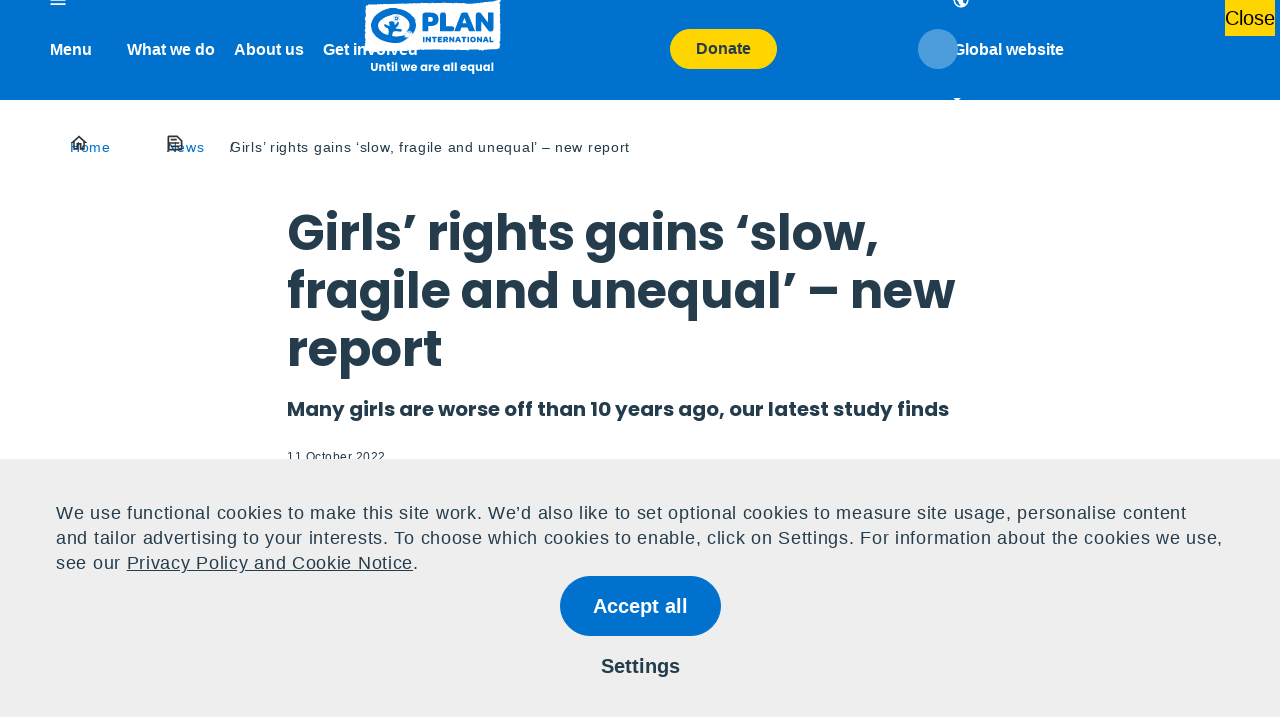

--- FILE ---
content_type: text/html; charset=UTF-8
request_url: https://plan-international.org/news/2022/10/11/girls-rights-gains-slow/
body_size: 67605
content:
<!DOCTYPE html>

<html lang="en-GB">

<head>
	<meta charset="UTF-8">
	<meta name="viewport" content="width=device-width, initial-scale=1">
	<link rel="profile" href="http://gmpg.org/xfn/11">
	
	<title> Girls&#8217; rights gains &#8216;slow, fragile and unequal&#8217; &#8211; new report |  Plan International </title><link rel="preload" href="https://plan-international.org/tachyon/2022/09/right-to-flourish-cover.png?fit=300%2C300" as="image" imagesrcset="https://plan-international.org/tachyon/2022/09/right-to-flourish-cover.png?fit=211%2C300&amp;zoom=2 422w, https://plan-international.org/tachyon/2022/09/right-to-flourish-cover.png?fit=211%2C300&amp;zoom=1.5 317w, https://plan-international.org/tachyon/2022/09/right-to-flourish-cover.png?fit=211%2C300&amp;zoom=1 211w, https://plan-international.org/tachyon/2022/09/right-to-flourish-cover.png?fit=211%2C300&amp;zoom=0.5 106w, https://plan-international.org/tachyon/2022/09/right-to-flourish-cover.png?fit=211%2C300&amp;zoom=0.25 53w" imagesizes="(max-width: 211px) 100vw, 211px" fetchpriority="high" /><link rel="preload" href="https://plan-international.org/tachyon/2025/12/Website-header-image-1920-downscale-100.jpg?resize=480%2C240&#038;quality=80&#038;crop_strategy=smart" as="image" fetchpriority="high" /><link rel="preload" href="https://plan-international.org/tachyon/2025/12/Newsletter-header-Dec-2025-scaled.jpg?resize=480%2C240&#038;quality=80&#038;crop_strategy=smart" as="image" fetchpriority="high" />
	<script type="text/javascript" id="altis-accelerate-accelerate-js-before">
/* <![CDATA[ */
var Altis = Altis || {}; Altis.Analytics = {"Ready":false,"Loaded":false,"Consent":{"CookiePrefix":"_altis_consent","Enabled":true,"Allowed":["functional"]},"Config":{"PinpointId":"86d1a46d63894519ba75f661bf53be48","PinpointRegion":"eu-central-1","PinpointEndpoint":"https:\/\/eu.accelerate.altis.cloud\/log","ExcludeBots":true},"Noop":false,"Data":{"Endpoint":{},"AppPackageName":"planinternational","AppVersion":"","SiteName":"Plan International","Attributes":{"postType":"news","postId":9209,"author":"joyelliott","authorId":"5","blog":"https:\/\/plan-international.org","network":"https:\/\/plan-international.org\/","blogId":1,"networkId":1},"Metrics":{}},"Audiences":[{"id":19230,"config":{"include":"all","groups":[{"include":"any","rules":[{"field":"endpoint.Location.Country","operator":"=","value":"AU","type":"string"}]}]}},{"id":18064,"config":{"include":"all","groups":[{"include":"any","rules":[{"field":"endpoint.Location.Country","operator":"=","value":"CH","type":"string"}]}]}},{"id":18063,"config":{"include":"all","groups":[{"include":"any","rules":[{"field":"endpoint.Location.Country","operator":"=","value":"KR","type":"string"},{"field":"endpoint.Location.Country","operator":"=","value":"KP","type":"string"}]}]}},{"id":18062,"config":{"include":"all","groups":[{"include":"all","rules":[{"field":"endpoint.Location.Country","operator":"=","value":"IT","type":"string"}]}]}},{"id":15229,"config":{"include":"all","groups":[{"include":"any","rules":[{"field":"endpoint.Location.Country","operator":"=","value":"FI","type":"string"}]}]}},{"id":15023,"config":{"include":"all","groups":[{"include":"any","rules":[{"field":"endpoint.Demographic.Locale","operator":"=","value":"es_es","type":"string"}]}]}},{"id":15021,"config":{"include":"all","groups":[{"include":"any","rules":[{"field":"endpoint.Demographic.Locale","operator":"=","value":"fr_fr","type":"string"},{"field":"endpoint.Demographic.Locale","operator":"=","value":"fr","type":"string"}]}]}},{"id":11139,"config":{"include":"all","groups":[{"include":"any","rules":[{"field":"endpoint.Location.Country","operator":"=","value":"HK","type":"string"}]}]}},{"id":11138,"config":{"include":"all","groups":[{"include":"any","rules":[{"field":"endpoint.Location.Country","operator":"=","value":"JP","type":"string"}]}]}},{"id":10198,"config":{"include":"all","groups":[{"include":"any","rules":[{"field":"endpoint.Location.Country","operator":"=","value":"SE","type":"string"}]}]}},{"id":10197,"config":{"include":"all","groups":[{"include":"any","rules":[{"field":"endpoint.Location.Country","operator":"=","value":"NO","type":"string"}]}]}},{"id":10196,"config":{"include":"all","groups":[{"include":"any","rules":[{"field":"endpoint.Location.Country","operator":"=","value":"NL","type":"string"}]}]}},{"id":10195,"config":{"include":"all","groups":[{"include":"any","rules":[{"field":"endpoint.Location.Country","operator":"=","value":"IE","type":"string"}]}]}},{"id":10194,"config":{"include":"all","groups":[{"include":"any","rules":[{"field":"endpoint.Location.Country","operator":"=","value":"DE","type":"string"}]}]}},{"id":10193,"config":{"include":"all","groups":[{"include":"any","rules":[{"field":"endpoint.Location.Country","operator":"=","value":"FR","type":"string"}]}]}},{"id":10192,"config":{"include":"all","groups":[{"include":"any","rules":[{"field":"endpoint.Location.Country","operator":"=","value":"DK","type":"string"}]}]}},{"id":10191,"config":{"include":"all","groups":[{"include":"any","rules":[{"field":"endpoint.Location.Country","operator":"=","value":"BE","type":"string"}]}]}},{"id":10190,"config":{"include":"all","groups":[{"include":"any","rules":[{"field":"endpoint.Location.Country","operator":"=","value":"AU","type":"string"}]}]}},{"id":10135,"config":{"include":"all","groups":[{"include":"any","rules":[{"field":"endpoint.Location.Country","operator":"=","value":"ES","type":"string"}]}]}},{"id":10134,"config":{"include":"all","groups":[{"include":"any","rules":[{"field":"endpoint.Location.Country","operator":"=","value":"RW","type":"string"}]}]}},{"id":10133,"config":{"include":"all","groups":[{"include":"any","rules":[{"field":"endpoint.Location.Country","operator":"=","value":"PH","type":"string"}]}]}},{"id":10132,"config":{"include":"all","groups":[{"include":"any","rules":[{"field":"endpoint.Location.Country","operator":"=","value":"PE","type":"string"}]}]}},{"id":10131,"config":{"include":"all","groups":[{"include":"any","rules":[{"field":"endpoint.Location.Country","operator":"=","value":"PY","type":"string"}]}]}},{"id":10130,"config":{"include":"all","groups":[{"include":"any","rules":[{"field":"endpoint.Location.Country","operator":"=","value":"GT","type":"string"}]}]}},{"id":10128,"config":{"include":"all","groups":[{"include":"any","rules":[{"field":"endpoint.Location.Country","operator":"=","value":"BO","type":"string"}]}]}},{"id":9788,"config":{"include":"all","groups":[{"include":"any","rules":[{"field":"endpoint.Location.Country","operator":"=","value":"US","type":"string"}]}]}},{"id":9787,"config":{"include":"all","groups":[{"include":"any","rules":[{"field":"endpoint.Location.Country","operator":"=","value":"CA","type":"string"}]}]}},{"id":8472,"config":{"include":"all","groups":[{"include":"any","rules":[{"field":"endpoint.Location.Country","operator":"=","value":"GB","type":"string"}]}]}}]};Altis.Analytics.onReady = function ( callback ) {if ( Altis.Analytics.Ready ) {callback();} else {window.addEventListener( 'altis.analytics.ready', callback );}};Altis.Analytics.onLoad = function ( callback ) {if ( Altis.Analytics.Loaded ) {callback();} else {window.addEventListener( 'altis.analytics.loaded', callback );}};
/* ]]> */
</script>
<script type="text/javascript" src="https://eu.accelerate.altis.cloud/accelerate.3.2.15.js?ver=258972f18810af3f026f0cad0336a5b3" id="altis-accelerate-accelerate-js" async></script>
<script type="text/javascript" id="altis-accelerate-experiments-js-before">
/* <![CDATA[ */
window.Altis = window.Altis || {};window.Altis.Analytics = window.Altis.Analytics || {};window.Altis.Analytics.Experiments = window.Altis.Analytics.Experiments || {};window.Altis.Analytics.Experiments.BuildURL = "https:\/\/plan-international.org\/content\/mu-plugins\/accelerate\/build";window.Altis.Analytics.Experiments.Goals = {"engagement":{"name":"engagement","event":"click","label":"Engagement (Default)","selector":"a,input[type=\"button\"],input[type=\"submit\"],input[type=\"image\"],button,area","closest":null,"args":{"validation_message":"You need to add at least one clickable element or a form to track conversions."}},"click_any_link":{"name":"click_any_link","event":"click","label":"Click on any link","selector":"a","closest":null,"args":{"validation_message":"You need to add at least one link to this content to track conversions."}},"submit_form":{"name":"submit_form","event":"submit","label":"Submit a form","selector":"form","closest":null,"args":{"validation_message":"You need to add a form to this content to track conversions."}}};
/* ]]> */
</script>
<script type="text/javascript" src="https://plan-international.org/content/mu-plugins/accelerate/build/experiments.852ce47e.js?ver=258972f18810af3f026f0cad0336a5b3" id="altis-accelerate-experiments-js" async></script>
<meta name='robots' content='index, follow, max-image-preview:large, max-snippet:-1, max-video-preview:-1' />
	<style>img:is([sizes="auto" i], [sizes^="auto," i]) { contain-intrinsic-size: 3000px 1500px }</style>
	<link rel='preconnect' href='https://www.googletagmanager.com' crossorigin>
<link rel='preconnect' href='https://connect.facebook.net' crossorigin>
<link rel='preconnect' href='https://script.crazyegg.com' crossorigin>
<link rel='dns-prefetch' href='//plan-international.org/'>
<script>window.dataLayer = window.dataLayer || []; window.dataLayer.push( {"type":"post","subtype":"news","context":{"is_front_page":false,"is_singular":true,"is_archive":false,"is_home":false,"is_search":false,"is_404":false,"is_post_type_archive":false,"is_tax":false},"user":{"logged_in":false},"blog":{"url":"https:\/\/plan-international.org","id":1},"network":{"url":"https:\/\/plan-international.org","id":1},"post":{"id":9209,"title":"Girls' rights gains 'slow, fragile and unequal' - new report","slug":"girls-rights-gains-slow","published":"2022-10-11 08:25:00","modified":"2024-01-09 11:00:31","template":"","thumbnail":"https:\/\/plan-international.org\/tachyon\/2022\/10\/201905-SLE-80-scr.jpg","author_name":"joyelliott","category":"Campaigns","post_tag":"girls' leadership","location":"Global"},"subSite":"Global"} );</script>
		<!-- Google Tag Manager -->
		<script type="pmdelayedscript" data-cfasync="false" data-no-optimize="1" data-no-defer="1" data-no-minify="1">(function(w,d,s,l,i){w[l]=w[l]||[];w[l].push({'gtm.start':
		new Date().getTime(),event:'gtm.js'});var f=d.getElementsByTagName(s)[0],
		j=d.createElement(s),dl=l!='dataLayer'?'&l='+l:'';j.async=true;j.src=
		'https://www.googletagmanager.com/gtm.js?id='+i+dl;f.parentNode.insertBefore(j,f);
		})(window,document,'script','dataLayer','GTM-P32PGZ3');</script>
		<!-- End Google Tag Manager -->
		
		<!-- Google Tag Manager -->
		<script type="pmdelayedscript" data-cfasync="false" data-no-optimize="1" data-no-defer="1" data-no-minify="1">(function(w,d,s,l,i){w[l]=w[l]||[];w[l].push({'gtm.start':
		new Date().getTime(),event:'gtm.js'});var f=d.getElementsByTagName(s)[0],
		j=d.createElement(s),dl=l!='dataLayer'?'&l='+l:'';j.async=true;j.src=
		'https://www.googletagmanager.com/gtm.js?id='+i+dl;f.parentNode.insertBefore(j,f);
		})(window,document,'script','dataLayer','GTM-P32PGZ3');</script>
		<!-- End Google Tag Manager -->
		
	<!-- This site is optimized with the Yoast SEO plugin v24.5 - https://yoast.com/wordpress/plugins/seo/ -->
	<meta name="description" content="A girl growing up today is more likely to face human rights violations than 10 years ago, according to new analysis by Plan International." />
	<link rel="canonical" href="https://plan-international.org/news/2022/10/11/girls-rights-gains-slow/" />
	<meta property="og:locale" content="en_GB" />
	<meta property="og:type" content="article" />
	<meta property="og:title" content="Girls&#039; rights gains &#039;slow, fragile and unequal&#039; - new report - Plan International" />
	<meta property="og:description" content="A girl growing up today is more likely to face human rights violations than 10 years ago, according to new analysis by Plan International." />
	<meta property="og:url" content="https://plan-international.org/news/2022/10/11/girls-rights-gains-slow/" />
	<meta property="og:site_name" content="Plan International" />
	<meta property="article:modified_time" content="2024-01-09T11:00:31+00:00" />
	<meta property="og:image" content="https://plan-international.org/tachyon/2022/10/201905-SLE-80-scr.jpg" />
	<meta property="og:image:width" content="850" />
	<meta property="og:image:height" content="567" />
	<meta property="og:image:type" content="image/jpeg" />
	<meta name="twitter:card" content="summary_large_image" />
	<meta name="twitter:label1" content="Est. reading time" />
	<meta name="twitter:data1" content="4 minutes" />
	<script type="application/ld+json" class="yoast-schema-graph">{"@context":"https://schema.org","@graph":[{"@type":"WebPage","@id":"https://plan-international.org/news/2022/10/11/girls-rights-gains-slow/","url":"https://plan-international.org/news/2022/10/11/girls-rights-gains-slow/","name":"Girls' rights gains 'slow, fragile and unequal' - new report - Plan International","isPartOf":{"@id":"https://plan-international.org/#website"},"primaryImageOfPage":{"@id":"https://plan-international.org/news/2022/10/11/girls-rights-gains-slow/#primaryimage"},"image":{"@id":"https://plan-international.org/news/2022/10/11/girls-rights-gains-slow/#primaryimage"},"thumbnailUrl":"https://plan-international.org/tachyon/2022/10/201905-SLE-80-scr.jpg","datePublished":"2022-10-11T08:25:00+00:00","dateModified":"2024-01-09T11:00:31+00:00","description":"A girl growing up today is more likely to face human rights violations than 10 years ago, according to new analysis by Plan International.","breadcrumb":{"@id":"https://plan-international.org/news/2022/10/11/girls-rights-gains-slow/#breadcrumb"},"inLanguage":"en-GB","potentialAction":[{"@type":"ReadAction","target":["https://plan-international.org/news/2022/10/11/girls-rights-gains-slow/"]}]},{"@type":"ImageObject","inLanguage":"en-GB","@id":"https://plan-international.org/news/2022/10/11/girls-rights-gains-slow/#primaryimage","url":"https://plan-international.org/tachyon/2022/10/201905-SLE-80-scr.jpg","contentUrl":"https://plan-international.org/tachyon/2022/10/201905-SLE-80-scr.jpg","width":850,"height":567,"caption":"Despite her mother being a former practitioner of Female Genital Mutilation, 15-year-old Marie has steadfastly refused to be cut, and with support from Plan International, has become an outspoken advocate against the practice. Her stance has had a profound impact on her mother who has not carried out any procedures for over two years. In addition to FGM, Marie also campaigns in her school and community about issues such as teenage pregnancy, early marriage and the importance of girls getting an education. Here, Marie talks about her work as an activist and how it is helping to eradicate FGM in her community. \"I am totally against the practice of FGM, but it has been my mothers source of income for my whole life. That is how she has been able to take care of us. Its how she paid for our schooling, our food  all of our familys needs. But I only learnt about its negative effects when I went to school. Before that, I thought it was ok.\""},{"@type":"BreadcrumbList","@id":"https://plan-international.org/news/2022/10/11/girls-rights-gains-slow/#breadcrumb","itemListElement":[{"@type":"ListItem","position":1,"name":"Home","item":"https://plan-international.org/"},{"@type":"ListItem","position":2,"name":"News","item":"https://plan-international.org/news/"},{"@type":"ListItem","position":3,"name":"Girls&#8217; rights gains &#8216;slow, fragile and unequal&#8217; &#8211; new report"}]},{"@type":"WebSite","@id":"https://plan-international.org/#website","url":"https://plan-international.org/","name":"Plan International","description":"Plan International Global Website","potentialAction":[{"@type":"SearchAction","target":{"@type":"EntryPoint","urlTemplate":"https://plan-international.org/?s={search_term_string}"},"query-input":{"@type":"PropertyValueSpecification","valueRequired":true,"valueName":"search_term_string"}}],"inLanguage":"en-GB"}]}</script>
	<!-- / Yoast SEO plugin. -->


<link rel='stylesheet' id='wp-components-css' href='https://plan-international.org/wp-includes/css/dist/components/style.min.css?ver=6.7.2' type='text/css' media='all' />
<link rel='stylesheet' id='wp-block-library-css' href='https://plan-international.org/wp-includes/css/dist/block-library/style.min.css?ver=6.7.2' type='text/css' media='all' />
<link rel="stylesheet" id="eedee-gutenslider-init-css" type="text/css" media="all" data-pmdelayedstyle="https://plan-international.org/content/plugins/gutenslider/build/gutenslider-init.css?ver=1700170116">
<link rel='stylesheet' id='qala_blocks-block-style-css' href='https://plan-international.org/content/plugins/qala-blocks/dist/blocks.css?ver=46dd99dc81385feb31957fe5873df584' type='text/css' media='all' />
<style id='global-styles-inline-css' type='text/css'>
:root{--wp--preset--aspect-ratio--square: 1;--wp--preset--aspect-ratio--4-3: 4/3;--wp--preset--aspect-ratio--3-4: 3/4;--wp--preset--aspect-ratio--3-2: 3/2;--wp--preset--aspect-ratio--2-3: 2/3;--wp--preset--aspect-ratio--16-9: 16/9;--wp--preset--aspect-ratio--9-16: 9/16;--wp--preset--color--black: #000;--wp--preset--color--cyan-bluish-gray: #abb8c3;--wp--preset--color--white: #fff;--wp--preset--color--pale-pink: #f78da7;--wp--preset--color--vivid-red: #cf2e2e;--wp--preset--color--luminous-vivid-orange: #ff6900;--wp--preset--color--luminous-vivid-amber: #fcb900;--wp--preset--color--light-green-cyan: #7bdcb5;--wp--preset--color--vivid-green-cyan: #00d084;--wp--preset--color--pale-cyan-blue: #8ed1fc;--wp--preset--color--vivid-cyan-blue: #0693e3;--wp--preset--color--vivid-purple: #9b51e0;--wp--preset--color--plan-blue: #0072ce;--wp--preset--color--secondary: #58cae7;--wp--preset--color--yellow: #FFD500;--wp--preset--color--base-dark-blue: #243c4b;--wp--preset--color--orange: #ED632F;--wp--preset--color--magenta: #DC0080;--wp--preset--color--red: #D40D15;--wp--preset--color--green: #8AC208;--wp--preset--color--lilac: #9900FF;--wp--preset--color--off-white: #f2f2f2;--wp--preset--color--off-black: #243C4B;--wp--preset--gradient--vivid-cyan-blue-to-vivid-purple: linear-gradient(135deg,rgba(6,147,227,1) 0%,rgb(155,81,224) 100%);--wp--preset--gradient--light-green-cyan-to-vivid-green-cyan: linear-gradient(135deg,rgb(122,220,180) 0%,rgb(0,208,130) 100%);--wp--preset--gradient--luminous-vivid-amber-to-luminous-vivid-orange: linear-gradient(135deg,rgba(252,185,0,1) 0%,rgba(255,105,0,1) 100%);--wp--preset--gradient--luminous-vivid-orange-to-vivid-red: linear-gradient(135deg,rgba(255,105,0,1) 0%,rgb(207,46,46) 100%);--wp--preset--gradient--very-light-gray-to-cyan-bluish-gray: linear-gradient(135deg,rgb(238,238,238) 0%,rgb(169,184,195) 100%);--wp--preset--gradient--cool-to-warm-spectrum: linear-gradient(135deg,rgb(74,234,220) 0%,rgb(151,120,209) 20%,rgb(207,42,186) 40%,rgb(238,44,130) 60%,rgb(251,105,98) 80%,rgb(254,248,76) 100%);--wp--preset--gradient--blush-light-purple: linear-gradient(135deg,rgb(255,206,236) 0%,rgb(152,150,240) 100%);--wp--preset--gradient--blush-bordeaux: linear-gradient(135deg,rgb(254,205,165) 0%,rgb(254,45,45) 50%,rgb(107,0,62) 100%);--wp--preset--gradient--luminous-dusk: linear-gradient(135deg,rgb(255,203,112) 0%,rgb(199,81,192) 50%,rgb(65,88,208) 100%);--wp--preset--gradient--pale-ocean: linear-gradient(135deg,rgb(255,245,203) 0%,rgb(182,227,212) 50%,rgb(51,167,181) 100%);--wp--preset--gradient--electric-grass: linear-gradient(135deg,rgb(202,248,128) 0%,rgb(113,206,126) 100%);--wp--preset--gradient--midnight: linear-gradient(135deg,rgb(2,3,129) 0%,rgb(40,116,252) 100%);--wp--preset--font-size--small: 13px;--wp--preset--font-size--medium: 20px;--wp--preset--font-size--large: 36px;--wp--preset--font-size--x-large: 42px;--wp--preset--spacing--20: 0.44rem;--wp--preset--spacing--30: 0.67rem;--wp--preset--spacing--40: 1rem;--wp--preset--spacing--50: 1.5rem;--wp--preset--spacing--60: 2.25rem;--wp--preset--spacing--70: 3.38rem;--wp--preset--spacing--80: 5.06rem;--wp--preset--shadow--natural: 6px 6px 9px rgba(0, 0, 0, 0.2);--wp--preset--shadow--deep: 12px 12px 50px rgba(0, 0, 0, 0.4);--wp--preset--shadow--sharp: 6px 6px 0px rgba(0, 0, 0, 0.2);--wp--preset--shadow--outlined: 6px 6px 0px -3px rgba(255, 255, 255, 1), 6px 6px rgba(0, 0, 0, 1);--wp--preset--shadow--crisp: 6px 6px 0px rgba(0, 0, 0, 1);}:where(body) { margin: 0; }.wp-site-blocks > .alignleft { float: left; margin-right: 2em; }.wp-site-blocks > .alignright { float: right; margin-left: 2em; }.wp-site-blocks > .aligncenter { justify-content: center; margin-left: auto; margin-right: auto; }:where(.is-layout-flex){gap: 0.5em;}:where(.is-layout-grid){gap: 0.5em;}.is-layout-flow > .alignleft{float: left;margin-inline-start: 0;margin-inline-end: 2em;}.is-layout-flow > .alignright{float: right;margin-inline-start: 2em;margin-inline-end: 0;}.is-layout-flow > .aligncenter{margin-left: auto !important;margin-right: auto !important;}.is-layout-constrained > .alignleft{float: left;margin-inline-start: 0;margin-inline-end: 2em;}.is-layout-constrained > .alignright{float: right;margin-inline-start: 2em;margin-inline-end: 0;}.is-layout-constrained > .aligncenter{margin-left: auto !important;margin-right: auto !important;}.is-layout-constrained > :where(:not(.alignleft):not(.alignright):not(.alignfull)){margin-left: auto !important;margin-right: auto !important;}body .is-layout-flex{display: flex;}.is-layout-flex{flex-wrap: wrap;align-items: center;}.is-layout-flex > :is(*, div){margin: 0;}body .is-layout-grid{display: grid;}.is-layout-grid > :is(*, div){margin: 0;}body{padding-top: 0px;padding-right: 0px;padding-bottom: 0px;padding-left: 0px;}a:where(:not(.wp-element-button)){text-decoration: underline;}:root :where(.wp-element-button, .wp-block-button__link){background-color: #32373c;border-width: 0;color: #fff;font-family: inherit;font-size: inherit;line-height: inherit;padding: calc(0.667em + 2px) calc(1.333em + 2px);text-decoration: none;}.has-black-color{color: var(--wp--preset--color--black) !important;}.has-cyan-bluish-gray-color{color: var(--wp--preset--color--cyan-bluish-gray) !important;}.has-white-color{color: var(--wp--preset--color--white) !important;}.has-pale-pink-color{color: var(--wp--preset--color--pale-pink) !important;}.has-vivid-red-color{color: var(--wp--preset--color--vivid-red) !important;}.has-luminous-vivid-orange-color{color: var(--wp--preset--color--luminous-vivid-orange) !important;}.has-luminous-vivid-amber-color{color: var(--wp--preset--color--luminous-vivid-amber) !important;}.has-light-green-cyan-color{color: var(--wp--preset--color--light-green-cyan) !important;}.has-vivid-green-cyan-color{color: var(--wp--preset--color--vivid-green-cyan) !important;}.has-pale-cyan-blue-color{color: var(--wp--preset--color--pale-cyan-blue) !important;}.has-vivid-cyan-blue-color{color: var(--wp--preset--color--vivid-cyan-blue) !important;}.has-vivid-purple-color{color: var(--wp--preset--color--vivid-purple) !important;}.has-plan-blue-color{color: var(--wp--preset--color--plan-blue) !important;}.has-secondary-color{color: var(--wp--preset--color--secondary) !important;}.has-yellow-color{color: var(--wp--preset--color--yellow) !important;}.has-base-dark-blue-color{color: var(--wp--preset--color--base-dark-blue) !important;}.has-orange-color{color: var(--wp--preset--color--orange) !important;}.has-magenta-color{color: var(--wp--preset--color--magenta) !important;}.has-red-color{color: var(--wp--preset--color--red) !important;}.has-green-color{color: var(--wp--preset--color--green) !important;}.has-lilac-color{color: var(--wp--preset--color--lilac) !important;}.has-off-white-color{color: var(--wp--preset--color--off-white) !important;}.has-off-black-color{color: var(--wp--preset--color--off-black) !important;}.has-black-background-color{background-color: var(--wp--preset--color--black) !important;}.has-cyan-bluish-gray-background-color{background-color: var(--wp--preset--color--cyan-bluish-gray) !important;}.has-white-background-color{background-color: var(--wp--preset--color--white) !important;}.has-pale-pink-background-color{background-color: var(--wp--preset--color--pale-pink) !important;}.has-vivid-red-background-color{background-color: var(--wp--preset--color--vivid-red) !important;}.has-luminous-vivid-orange-background-color{background-color: var(--wp--preset--color--luminous-vivid-orange) !important;}.has-luminous-vivid-amber-background-color{background-color: var(--wp--preset--color--luminous-vivid-amber) !important;}.has-light-green-cyan-background-color{background-color: var(--wp--preset--color--light-green-cyan) !important;}.has-vivid-green-cyan-background-color{background-color: var(--wp--preset--color--vivid-green-cyan) !important;}.has-pale-cyan-blue-background-color{background-color: var(--wp--preset--color--pale-cyan-blue) !important;}.has-vivid-cyan-blue-background-color{background-color: var(--wp--preset--color--vivid-cyan-blue) !important;}.has-vivid-purple-background-color{background-color: var(--wp--preset--color--vivid-purple) !important;}.has-plan-blue-background-color{background-color: var(--wp--preset--color--plan-blue) !important;}.has-secondary-background-color{background-color: var(--wp--preset--color--secondary) !important;}.has-yellow-background-color{background-color: var(--wp--preset--color--yellow) !important;}.has-base-dark-blue-background-color{background-color: var(--wp--preset--color--base-dark-blue) !important;}.has-orange-background-color{background-color: var(--wp--preset--color--orange) !important;}.has-magenta-background-color{background-color: var(--wp--preset--color--magenta) !important;}.has-red-background-color{background-color: var(--wp--preset--color--red) !important;}.has-green-background-color{background-color: var(--wp--preset--color--green) !important;}.has-lilac-background-color{background-color: var(--wp--preset--color--lilac) !important;}.has-off-white-background-color{background-color: var(--wp--preset--color--off-white) !important;}.has-off-black-background-color{background-color: var(--wp--preset--color--off-black) !important;}.has-black-border-color{border-color: var(--wp--preset--color--black) !important;}.has-cyan-bluish-gray-border-color{border-color: var(--wp--preset--color--cyan-bluish-gray) !important;}.has-white-border-color{border-color: var(--wp--preset--color--white) !important;}.has-pale-pink-border-color{border-color: var(--wp--preset--color--pale-pink) !important;}.has-vivid-red-border-color{border-color: var(--wp--preset--color--vivid-red) !important;}.has-luminous-vivid-orange-border-color{border-color: var(--wp--preset--color--luminous-vivid-orange) !important;}.has-luminous-vivid-amber-border-color{border-color: var(--wp--preset--color--luminous-vivid-amber) !important;}.has-light-green-cyan-border-color{border-color: var(--wp--preset--color--light-green-cyan) !important;}.has-vivid-green-cyan-border-color{border-color: var(--wp--preset--color--vivid-green-cyan) !important;}.has-pale-cyan-blue-border-color{border-color: var(--wp--preset--color--pale-cyan-blue) !important;}.has-vivid-cyan-blue-border-color{border-color: var(--wp--preset--color--vivid-cyan-blue) !important;}.has-vivid-purple-border-color{border-color: var(--wp--preset--color--vivid-purple) !important;}.has-plan-blue-border-color{border-color: var(--wp--preset--color--plan-blue) !important;}.has-secondary-border-color{border-color: var(--wp--preset--color--secondary) !important;}.has-yellow-border-color{border-color: var(--wp--preset--color--yellow) !important;}.has-base-dark-blue-border-color{border-color: var(--wp--preset--color--base-dark-blue) !important;}.has-orange-border-color{border-color: var(--wp--preset--color--orange) !important;}.has-magenta-border-color{border-color: var(--wp--preset--color--magenta) !important;}.has-red-border-color{border-color: var(--wp--preset--color--red) !important;}.has-green-border-color{border-color: var(--wp--preset--color--green) !important;}.has-lilac-border-color{border-color: var(--wp--preset--color--lilac) !important;}.has-off-white-border-color{border-color: var(--wp--preset--color--off-white) !important;}.has-off-black-border-color{border-color: var(--wp--preset--color--off-black) !important;}.has-vivid-cyan-blue-to-vivid-purple-gradient-background{background: var(--wp--preset--gradient--vivid-cyan-blue-to-vivid-purple) !important;}.has-light-green-cyan-to-vivid-green-cyan-gradient-background{background: var(--wp--preset--gradient--light-green-cyan-to-vivid-green-cyan) !important;}.has-luminous-vivid-amber-to-luminous-vivid-orange-gradient-background{background: var(--wp--preset--gradient--luminous-vivid-amber-to-luminous-vivid-orange) !important;}.has-luminous-vivid-orange-to-vivid-red-gradient-background{background: var(--wp--preset--gradient--luminous-vivid-orange-to-vivid-red) !important;}.has-very-light-gray-to-cyan-bluish-gray-gradient-background{background: var(--wp--preset--gradient--very-light-gray-to-cyan-bluish-gray) !important;}.has-cool-to-warm-spectrum-gradient-background{background: var(--wp--preset--gradient--cool-to-warm-spectrum) !important;}.has-blush-light-purple-gradient-background{background: var(--wp--preset--gradient--blush-light-purple) !important;}.has-blush-bordeaux-gradient-background{background: var(--wp--preset--gradient--blush-bordeaux) !important;}.has-luminous-dusk-gradient-background{background: var(--wp--preset--gradient--luminous-dusk) !important;}.has-pale-ocean-gradient-background{background: var(--wp--preset--gradient--pale-ocean) !important;}.has-electric-grass-gradient-background{background: var(--wp--preset--gradient--electric-grass) !important;}.has-midnight-gradient-background{background: var(--wp--preset--gradient--midnight) !important;}.has-small-font-size{font-size: var(--wp--preset--font-size--small) !important;}.has-medium-font-size{font-size: var(--wp--preset--font-size--medium) !important;}.has-large-font-size{font-size: var(--wp--preset--font-size--large) !important;}.has-x-large-font-size{font-size: var(--wp--preset--font-size--x-large) !important;}
:where(.wp-block-post-template.is-layout-flex){gap: 1.25em;}:where(.wp-block-post-template.is-layout-grid){gap: 1.25em;}
:where(.wp-block-columns.is-layout-flex){gap: 2em;}:where(.wp-block-columns.is-layout-grid){gap: 2em;}
:root :where(.wp-block-pullquote){font-size: 1.5em;line-height: 1.6;}
</style>
<link rel="stylesheet" id="contact-form-7-css" type="text/css" media="all" data-pmdelayedstyle="https://plan-international.org/content/plugins/contact-form-7/includes/css/styles.css?ver=6.0.4">
<link rel="stylesheet" id="qala_blocks-app-style-css" type="text/css" media="all" data-pmdelayedstyle="https://plan-international.org/content/plugins/qala-blocks/dist/app.css?ver=68b329da9893e34099c7d8ad5cb9c940">
<link rel='stylesheet' id='altis-consent-css' href='https://plan-international.org/vendor/altis/consent/dist/css/styles.css?ver=1.0.15' type='text/css' media='screen' />
<link rel='stylesheet' id='plan-css-css' href='https://plan-international.org/content/themes/plan/assets/css/main.css?ver=8506559933555c2bb206' type='text/css' media='all' />
<link rel="stylesheet" id="heateor_sss_frontend_css-css" type="text/css" media="all" data-pmdelayedstyle="https://plan-international.org/content/plugins/sassy-social-share/public/css/sassy-social-share-public.css?ver=3.3.70">
<style id='heateor_sss_frontend_css-inline-css' type='text/css'>
.heateor_sss_button_instagram span.heateor_sss_svg,a.heateor_sss_instagram span.heateor_sss_svg{background:radial-gradient(circle at 30% 107%,#fdf497 0,#fdf497 5%,#fd5949 45%,#d6249f 60%,#285aeb 90%)}div.heateor_sss_horizontal_sharing a.heateor_sss_button_instagram span{background:#0072ce!important;}div.heateor_sss_standard_follow_icons_container a.heateor_sss_button_instagram span{background:#0072ce}div.heateor_sss_horizontal_sharing a.heateor_sss_button_instagram span:hover{background:#243c4b!important;}div.heateor_sss_standard_follow_icons_container a.heateor_sss_button_instagram span:hover{background:#243c4b}.heateor_sss_horizontal_sharing .heateor_sss_svg,.heateor_sss_standard_follow_icons_container .heateor_sss_svg{background-color:#0072ce!important;background:#0072ce!important;color:#fff;border-width:0px;border-style:solid;border-color:transparent}.heateor_sss_horizontal_sharing .heateorSssTCBackground{color:#666}.heateor_sss_horizontal_sharing span.heateor_sss_svg:hover,.heateor_sss_standard_follow_icons_container span.heateor_sss_svg:hover{background-color:#243c4b!important;background:#243c4b!importantborder-color:transparent;}.heateor_sss_vertical_sharing span.heateor_sss_svg,.heateor_sss_floating_follow_icons_container span.heateor_sss_svg{color:#fff;border-width:0px;border-style:solid;border-color:transparent;}.heateor_sss_vertical_sharing .heateorSssTCBackground{color:#666;}.heateor_sss_vertical_sharing span.heateor_sss_svg:hover,.heateor_sss_floating_follow_icons_container span.heateor_sss_svg:hover{border-color:transparent;}@media screen and (max-width:783px) {.heateor_sss_vertical_sharing{display:none!important}}.heateor_sss_sharing_container {
margin-bottom: 40px
}
</style>
<link rel="stylesheet" id="popup-maker-site-css" type="text/css" media="all" data-pmdelayedstyle="https://plan-international.org/content/plugins/popup-maker/assets/css/pum-site.min.css?ver=1.20.4">
<style id='popup-maker-site-inline-css' type='text/css'>
/* Popup Theme 22117: Light grey with black overlay */
.pum-theme-22117, .pum-theme-light-grey-with-black-overlay { background-color: rgba( 0, 0, 0, 0.50 ) } 
.pum-theme-22117 .pum-container, .pum-theme-light-grey-with-black-overlay .pum-container { padding: 20px; border-radius: 0px; border: 1px none #000000; box-shadow: 0px 0px 0px 0px rgba( 2, 2, 2, 0.10 ); background-color: rgba( 217, 217, 214, 1.00 ) } 
.pum-theme-22117 .pum-title, .pum-theme-light-grey-with-black-overlay .pum-title { color: #000000; text-align: center; text-shadow: 0px 0px 0px rgba( 2, 2, 2, 0.00 ); font-family: inherit; font-weight: 400; font-size: 32px; line-height: 36px } 
.pum-theme-22117 .pum-content, .pum-theme-light-grey-with-black-overlay .pum-content { color: #000000; font-family: inherit; font-weight: 400 } 
.pum-theme-22117 .pum-content + .pum-close, .pum-theme-light-grey-with-black-overlay .pum-content + .pum-close { position: absolute; height: auto; width: auto; left: auto; right: 5px; bottom: auto; top: 0px; padding: 0px; color: #000000; font-family: inherit; font-weight: 400; font-size: 12px; line-height: 36px; border: 1px none #ffffff; border-radius: 0px; box-shadow: 0px 0px 0px 0px rgba( 2, 2, 2, 0.00 ); text-shadow: 0px 0px 0px rgba( 0, 0, 0, 0.00 ); background-color: rgba( 217, 217, 214, 1.00 ) } 

/* Popup Theme 22115: Red with black overlay */
.pum-theme-22115, .pum-theme-red-with-black-overlay { background-color: rgba( 0, 0, 0, 0.50 ) } 
.pum-theme-22115 .pum-container, .pum-theme-red-with-black-overlay .pum-container { padding: 20px; border-radius: 0px; border: 1px none #000000; box-shadow: 0px 0px 0px 0px rgba( 2, 2, 2, 0.00 ); background-color: rgba( 212, 13, 21, 1.00 ) } 
.pum-theme-22115 .pum-title, .pum-theme-red-with-black-overlay .pum-title { color: #ffffff; text-align: center; text-shadow: 0px 0px 0px rgba( 2, 2, 2, 0.23 ); font-family: inherit; font-weight: 400; font-size: 32px; line-height: 36px } 
.pum-theme-22115 .pum-content, .pum-theme-red-with-black-overlay .pum-content { color: #ffffff; font-family: inherit; font-weight: 400 } 
.pum-theme-22115 .pum-content + .pum-close, .pum-theme-red-with-black-overlay .pum-content + .pum-close { position: absolute; height: auto; width: auto; left: auto; right: 5px; bottom: auto; top: 0px; padding: 0px; color: #ffffff; font-family: inherit; font-weight: 400; font-size: 12px; line-height: 36px; border: 1px none #ffffff; border-radius: 0px; box-shadow: 0px 0px 0px 0px rgba( 2, 2, 2, 0.00 ); text-shadow: 0px 0px 0px rgba( 0, 0, 0, 0.00 ); background-color: rgba( 212, 13, 21, 1.00 ) } 

/* Popup Theme 22113: Green with black overlay */
.pum-theme-22113, .pum-theme-green-with-black-overlay { background-color: rgba( 0, 0, 0, 0.50 ) } 
.pum-theme-22113 .pum-container, .pum-theme-green-with-black-overlay .pum-container { padding: 20px; border-radius: 0px; border: 1px none #000000; box-shadow: 0px 0px 0px 0px rgba( 2, 2, 2, 0.00 ); background-color: rgba( 138, 194, 8, 1.00 ) } 
.pum-theme-22113 .pum-title, .pum-theme-green-with-black-overlay .pum-title { color: #000000; text-align: center; text-shadow: 0px 0px 0px rgba( 2, 2, 2, 0.00 ); font-family: inherit; font-weight: 400; font-size: 32px; line-height: 36px } 
.pum-theme-22113 .pum-content, .pum-theme-green-with-black-overlay .pum-content { color: #000000; font-family: inherit; font-weight: 400 } 
.pum-theme-22113 .pum-content + .pum-close, .pum-theme-green-with-black-overlay .pum-content + .pum-close { position: absolute; height: auto; width: auto; left: auto; right: 5px; bottom: auto; top: 0px; padding: 0px; color: #000000; font-family: inherit; font-weight: 400; font-size: 12px; line-height: 36px; border: 1px none #ffffff; border-radius: 0px; box-shadow: 0px 0px 0px 0px rgba( 2, 2, 2, 0.00 ); text-shadow: 0px 0px 0px rgba( 0, 0, 0, 0.00 ); background-color: rgba( 138, 194, 8, 1.00 ) } 

/* Popup Theme 22111: Dark blue with black overlay */
.pum-theme-22111, .pum-theme-dark-blue-with-black-overlay { background-color: rgba( 0, 0, 0, 0.50 ) } 
.pum-theme-22111 .pum-container, .pum-theme-dark-blue-with-black-overlay .pum-container { padding: 20px; border-radius: 0px; border: 1px none #000000; box-shadow: 0px 0px 0px 0px rgba( 2, 2, 2, 0.00 ); background-color: rgba( 36, 60, 75, 1.00 ) } 
.pum-theme-22111 .pum-title, .pum-theme-dark-blue-with-black-overlay .pum-title { color: #ffffff; text-align: center; text-shadow: 0px 0px 0px rgba( 255, 255, 255, 0.00 ); font-family: inherit; font-weight: 400; font-size: 32px; line-height: 36px } 
.pum-theme-22111 .pum-content, .pum-theme-dark-blue-with-black-overlay .pum-content { color: #ffffff; font-family: inherit; font-weight: 400 } 
.pum-theme-22111 .pum-content + .pum-close, .pum-theme-dark-blue-with-black-overlay .pum-content + .pum-close { position: absolute; height: auto; width: auto; left: auto; right: 5px; bottom: auto; top: 0px; padding: 0px; color: #ffffff; font-family: inherit; font-weight: 400; font-size: 12px; line-height: 36px; border: 1px none #ffffff; border-radius: 0px; box-shadow: 0px 0px 0px 0px rgba( 2, 2, 2, 0.00 ); text-shadow: 0px 0px 0px rgba( 0, 0, 0, 0.00 ); background-color: rgba( 36, 60, 75, 1.00 ) } 

/* Popup Theme 22109: Magenta with black overlay */
.pum-theme-22109, .pum-theme-magenta-with-black-overlay { background-color: rgba( 0, 0, 0, 0.50 ) } 
.pum-theme-22109 .pum-container, .pum-theme-magenta-with-black-overlay .pum-container { padding: 20px; border-radius: 0px; border: 1px none #000000; box-shadow: 0px 0px 0px 0px rgba( 2, 2, 2, 0.00 ); background-color: rgba( 220, 0, 128, 1.00 ) } 
.pum-theme-22109 .pum-title, .pum-theme-magenta-with-black-overlay .pum-title { color: #ffffff; text-align: center; text-shadow: 0px 0px 0px rgba( 2, 2, 2, 0.00 ); font-family: inherit; font-weight: 400; font-size: 32px; line-height: 36px } 
.pum-theme-22109 .pum-content, .pum-theme-magenta-with-black-overlay .pum-content { color: #ffffff; font-family: inherit; font-weight: 400 } 
.pum-theme-22109 .pum-content + .pum-close, .pum-theme-magenta-with-black-overlay .pum-content + .pum-close { position: absolute; height: auto; width: auto; left: auto; right: 5px; bottom: auto; top: 0px; padding: 0px; color: #ffffff; font-family: inherit; font-weight: 400; font-size: 12px; line-height: 36px; border: 1px none #ffffff; border-radius: 0px; box-shadow: 0px 0px 0px 0px rgba( 2, 2, 2, 0.00 ); text-shadow: 0px 0px 0px rgba( 0, 0, 0, 0.00 ); background-color: rgba( 220, 0, 128, 1.00 ) } 

/* Popup Theme 22107: Purple with black overlay */
.pum-theme-22107, .pum-theme-purple-with-black-overlay { background-color: rgba( 0, 0, 0, 0.50 ) } 
.pum-theme-22107 .pum-container, .pum-theme-purple-with-black-overlay .pum-container { padding: 20px; border-radius: 0px; border: 1px none #000000; box-shadow: 0px 0px 0px 0px rgba( 2, 2, 2, 0.00 ); background-color: rgba( 153, 0, 255, 1.00 ) } 
.pum-theme-22107 .pum-title, .pum-theme-purple-with-black-overlay .pum-title { color: #ffffff; text-align: center; text-shadow: 0px 0px 0px rgba( 2, 2, 2, 0.00 ); font-family: inherit; font-weight: 400; font-size: 32px; line-height: 36px } 
.pum-theme-22107 .pum-content, .pum-theme-purple-with-black-overlay .pum-content { color: #ffffff; font-family: inherit; font-weight: 400 } 
.pum-theme-22107 .pum-content + .pum-close, .pum-theme-purple-with-black-overlay .pum-content + .pum-close { position: absolute; height: auto; width: auto; left: auto; right: 5px; bottom: auto; top: 0px; padding: 0px; color: #ffffff; font-family: inherit; font-weight: 400; font-size: 12px; line-height: 36px; border: 1px none #ffffff; border-radius: 0px; box-shadow: 0px 0px 0px 0px rgba( 2, 2, 2, 0.00 ); text-shadow: 0px 0px 0px rgba( 0, 0, 0, 0.00 ); background-color: rgba( 153, 0, 255, 1.00 ) } 

/* Popup Theme 22104: Yellow with black overlay */
.pum-theme-22104, .pum-theme-22104 { background-color: rgba( 0, 0, 0, 0.50 ) } 
.pum-theme-22104 .pum-container, .pum-theme-22104 .pum-container { padding: 20px; border-radius: 0px; border: 1px none #000000; box-shadow: 0px 0px 0px 0px rgba( 2, 2, 2, 0.00 ); background-color: rgba( 255, 213, 0, 1.00 ) } 
.pum-theme-22104 .pum-title, .pum-theme-22104 .pum-title { color: #000000; text-align: center; text-shadow: 0px 0px 0px rgba( 2, 2, 2, 0.23 ); font-family: inherit; font-weight: 400; font-size: 32px; line-height: 36px } 
.pum-theme-22104 .pum-content, .pum-theme-22104 .pum-content { color: #000000; font-family: inherit; font-weight: 400 } 
.pum-theme-22104 .pum-content + .pum-close, .pum-theme-22104 .pum-content + .pum-close { position: absolute; height: auto; width: auto; left: auto; right: 5px; bottom: auto; top: 0px; padding: 0px; color: #000000; font-family: inherit; font-weight: 400; font-size: 12px; line-height: 36px; border: 1px none #ffffff; border-radius: 0px; box-shadow: 0px 0px 0px 0px rgba( 2, 2, 2, 0.00 ); text-shadow: 0px 0px 0px rgba( 0, 0, 0, 0.00 ); background-color: rgba( 255, 213, 0, 1.00 ) } 

/* Popup Theme 22102: Orange with black overlay */
.pum-theme-22102, .pum-theme-orange-with-black-overlay { background-color: rgba( 0, 0, 0, 0.50 ) } 
.pum-theme-22102 .pum-container, .pum-theme-orange-with-black-overlay .pum-container { padding: 20px; border-radius: 0px; border: 1px none #000000; box-shadow: 0px 0px 0px 0px rgba( 2, 2, 2, 0.00 ); background-color: rgba( 237, 99, 47, 1.00 ) } 
.pum-theme-22102 .pum-title, .pum-theme-orange-with-black-overlay .pum-title { color: #ffffff; text-align: center; text-shadow: 0px 0px 0px rgba( 2, 2, 2, 0.23 ); font-family: inherit; font-weight: 400; font-size: 32px; line-height: 36px } 
.pum-theme-22102 .pum-content, .pum-theme-orange-with-black-overlay .pum-content { color: #ffffff; font-family: inherit; font-weight: 400 } 
.pum-theme-22102 .pum-content + .pum-close, .pum-theme-orange-with-black-overlay .pum-content + .pum-close { position: absolute; height: auto; width: auto; left: auto; right: 5px; bottom: auto; top: 0px; padding: 0px; color: #ffffff; font-family: inherit; font-weight: 400; font-size: 12px; line-height: 36px; border: 1px none #ffffff; border-radius: 0px; box-shadow: 0px 0px 0px 0px rgba( 2, 2, 2, 0.00 ); text-shadow: 0px 0px 0px rgba( 255, 255, 255, 0.00 ); background-color: rgba( 237, 99, 47, 1.00 ) } 

/* Popup Theme 22100: Light blue with black overlay */
.pum-theme-22100, .pum-theme-light-blue-with-black-overlay { background-color: rgba( 0, 0, 0, 0.50 ) } 
.pum-theme-22100 .pum-container, .pum-theme-light-blue-with-black-overlay .pum-container { padding: 20px; border-radius: 0px; border: 1px none #000000; box-shadow: 0px 0px 0px 0px rgba( 2, 2, 2, 0.00 ); background-color: rgba( 88, 202, 231, 1.00 ) } 
.pum-theme-22100 .pum-title, .pum-theme-light-blue-with-black-overlay .pum-title { color: #000000; text-align: center; text-shadow: 0px 0px 0px rgba( 2, 2, 2, 0.23 ); font-family: inherit; font-weight: 400; font-size: 32px; line-height: 36px } 
.pum-theme-22100 .pum-content, .pum-theme-light-blue-with-black-overlay .pum-content { color: #000000; font-family: inherit; font-weight: 400 } 
.pum-theme-22100 .pum-content + .pum-close, .pum-theme-light-blue-with-black-overlay .pum-content + .pum-close { position: absolute; height: auto; width: auto; left: auto; right: 5px; bottom: auto; top: 0px; padding: 0px; color: #000000; font-family: inherit; font-weight: 400; font-size: 12px; line-height: 36px; border: 1px none #ffffff; border-radius: 0px; box-shadow: 0px 0px 0px 0px rgba( 2, 2, 2, 0.00 ); text-shadow: 0px 0px 0px rgba( 0, 0, 0, 0.00 ); background-color: rgba( 88, 202, 231, 1.00 ) } 

/* Popup Theme 21911: Plan blue with black overlay */
.pum-theme-21911, .pum-theme-plan-blue-simple { background-color: rgba( 0, 0, 0, 0.50 ) } 
.pum-theme-21911 .pum-container, .pum-theme-plan-blue-simple .pum-container { padding: 20px; border-radius: 0px; border: 3px none #000000; box-shadow: -50px -50px 0px -100px rgba( 0, 114, 206, 0.00 ); background-color: rgba( 0, 114, 206, 1.00 ) } 
.pum-theme-21911 .pum-title, .pum-theme-plan-blue-simple .pum-title { color: #ffffff; text-align: center; text-shadow: 0px 0px 0px rgba( 2, 2, 2, 0.00 ); font-family: inherit; font-weight: 700; font-size: 32px; line-height: 36px } 
.pum-theme-21911 .pum-content, .pum-theme-plan-blue-simple .pum-content { color: #ffffff; font-family: inherit; font-weight: 400 } 
.pum-theme-21911 .pum-content + .pum-close, .pum-theme-plan-blue-simple .pum-content + .pum-close { position: absolute; height: auto; width: auto; left: auto; right: 5px; bottom: auto; top: 0px; padding: 8px; color: #FFFFFF; font-family: inherit; font-weight: 400; font-size: 12px; line-height: 36px; border: 1px none #ffffff; border-radius: 0px; box-shadow: -50px -50px 3px -100px rgba( 2, 2, 2, 0.00 ); text-shadow: -50px -50px 0px rgba( 0, 0, 0, 0.00 ); background-color: rgba( 0, 114, 206, 1.00 ) } 

/* Popup Theme 22094: White with black overlay */
.pum-theme-22094, .pum-theme-white-with-black-overlay { background-color: rgba( 0, 0, 0, 0.50 ) } 
.pum-theme-22094 .pum-container, .pum-theme-white-with-black-overlay .pum-container { padding: 10px; border-radius: 1px; border: 1px none #000000; box-shadow: 0px 0px 0px 0px rgba( 2, 2, 2, 0.00 ); background-color: rgba( 255, 255, 255, 1.00 ) } 
.pum-theme-22094 .pum-title, .pum-theme-white-with-black-overlay .pum-title { color: #000000; text-align: center; text-shadow: 0px 0px 0px rgba( 2, 2, 2, 0.23 ); font-family: inherit; font-weight: 400; font-size: 32px; line-height: 36px } 
.pum-theme-22094 .pum-content, .pum-theme-white-with-black-overlay .pum-content { color: #000000; font-family: inherit; font-weight: 400 } 
.pum-theme-22094 .pum-content + .pum-close, .pum-theme-white-with-black-overlay .pum-content + .pum-close { position: absolute; height: auto; width: auto; left: auto; right: 10px; bottom: auto; top: 0px; padding: 0px; color: #000000; font-family: inherit; font-weight: 400; font-size: 12px; line-height: 36px; border: 1px none #ffffff; border-radius: 0px; box-shadow: 0px 0px 0px 0px rgba( 2, 2, 2, 0.00 ); text-shadow: 0px 0px 0px rgba( 0, 0, 0, 0.00 ); background-color: rgba( 255, 255, 255, 1.00 ) } 

#pum-24290 {z-index: 1999999999}
#pum-22353 {z-index: 1999999999}

</style>
<link rel="stylesheet" id="cf7cf-style-css" type="text/css" media="all" data-pmdelayedstyle="https://plan-international.org/content/plugins/cf7-conditional-fields/style.css?ver=2.5.9">
<script type="text/javascript" src="https://plan-international.org/content/mu-plugins/hm-gtm/assets/events.js?ver=3.1.3" id="hm-gtm-js" defer data-wp-strategy="defer"></script>
<script type="text/javascript" src="https://plan-international.org/wp-includes/js/jquery/jquery.min.js?ver=3.7.1" id="jquery-core-js"></script>
<!-- Stream WordPress user activity plugin v4.0.2 -->
<link rel="icon" href="https://plan-international.org/tachyon/2022/01/cropped-favicon.jpg?fit=32%2C32" sizes="32x32" />
<link rel="icon" href="https://plan-international.org/tachyon/2022/01/cropped-favicon.jpg?fit=192%2C192" sizes="192x192" />
<link rel="apple-touch-icon" href="https://plan-international.org/tachyon/2022/01/cropped-favicon.jpg?fit=180%2C180" />
<meta name="msapplication-TileImage" content="https://plan-international.org/tachyon/2022/01/cropped-favicon.jpg?fit=270%2C270" />
<noscript><style>.perfmatters-lazy[data-src]{display:none !important;}</style></noscript><style>.perfmatters-lazy-youtube{position:relative;width:100%;max-width:100%;height:0;padding-bottom:56.23%;overflow:hidden}.perfmatters-lazy-youtube img{position:absolute;top:0;right:0;bottom:0;left:0;display:block;width:100%;max-width:100%;height:auto;margin:auto;border:none;cursor:pointer;transition:.5s all;-webkit-transition:.5s all;-moz-transition:.5s all}.perfmatters-lazy-youtube img:hover{-webkit-filter:brightness(75%)}.perfmatters-lazy-youtube .play{position:absolute;top:50%;left:50%;right:auto;width:68px;height:48px;margin-left:-34px;margin-top:-24px;background:url(https://plan-international.org/content/plugins/perfmatters/img/youtube.svg) no-repeat;background-position:center;background-size:cover;pointer-events:none;filter:grayscale(1)}.perfmatters-lazy-youtube:hover .play{filter:grayscale(0)}.perfmatters-lazy-youtube iframe{position:absolute;top:0;left:0;width:100%;height:100%;z-index:99}.perfmatters-lazy.pmloaded,.perfmatters-lazy.pmloaded>img,.perfmatters-lazy>img.pmloaded,.perfmatters-lazy[data-ll-status=entered]{animation:500ms pmFadeIn}@keyframes pmFadeIn{0%{opacity:0}100%{opacity:1}}body .perfmatters-lazy-css-bg:not([data-ll-status=entered]),body .perfmatters-lazy-css-bg:not([data-ll-status=entered]) *,body .perfmatters-lazy-css-bg:not([data-ll-status=entered])::before,body .perfmatters-lazy-css-bg:not([data-ll-status=entered])::after,body .perfmatters-lazy-css-bg:not([data-ll-status=entered]) *::before,body .perfmatters-lazy-css-bg:not([data-ll-status=entered]) *::after{background-image:none!important;will-change:transform;transition:opacity 0.025s ease-in,transform 0.025s ease-in!important;}</style></head>

<body class="news-template-default single single-news postid-9209">
	
		<!-- Google Tag Manager (noscript) -->
		<noscript><iframe src="https://www.googletagmanager.com/ns.html?id=GTM-P32PGZ3"
		height="0" width="0" style="display:none;visibility:hidden"></iframe></noscript>
		<!-- End Google Tag Manager (noscript) -->
		
		<!-- Google Tag Manager (noscript) -->
		<noscript><iframe src="https://www.googletagmanager.com/ns.html?id=GTM-P32PGZ3"
		height="0" width="0" style="display:none;visibility:hidden"></iframe></noscript>
		<!-- End Google Tag Manager (noscript) -->
			<!-- Google Tag Manager (noscript) -->
	<noscript>
		<iframe src="https://protect-eu.mimecast.com/s/gik5CoZxRspYOPqTNB3Xu?domain=googletagmanager.com" height="0" width="0" style="display:none;visibility:hidden"></iframe>
	</noscript>
	<!-- End Google Tag Manager (noscript) -->
	<div id="page" class="hfeed site">
		<header tabindex="0" id="masthead" class="site-header">
			<span role="button" tabindex="0" id="skip-to-content" href="#content">Skip to content</span>
			<div class="container--fluid">
				<nav id="site-navigation" class="main-navigation">
					<div class="grid">
						<div class="col-m-6">
							<div tabindex="0" role="button" class="menu-toggle menu-open-link slide-link display-desktop" data-slide="slide-out-left" slide-direction="left">
								<span class="menu-open">
									<svg width="16" height="10" viewBox="0 0 16 10" fill="none" xmlns="http://www.w3.org/2000/svg">
<path d="M0.5 10H15.5V8.33333H0.5V10ZM0.5 5.83333H15.5V4.16667H0.5V5.83333ZM0.5 0V1.66667H15.5V0H0.5Z" fill="white"/>
</svg>
									Menu								</span>
								<span tabindex="1" role="button" class="menu-close">
									<svg width="16" height="10" viewBox="0 0 16 10" fill="none" xmlns="http://www.w3.org/2000/svg">
<path d="M0.5 10H15.5V8.33333H0.5V10ZM0.5 5.83333H15.5V4.16667H0.5V5.83333ZM0.5 0V1.66667H15.5V0H0.5Z" fill="white"/>
</svg>
									Close								</span>
							</div>
							<div class="ac-nav-collapse">
								<div class="top-menu display-tablet">
									<ul id="menu-primary-menu" class="clearfix nav-menu"><li id="menu-item-4463" class="menu-item menu-item-type-post_type menu-item-object-page menu-item-4463"><a href="https://plan-international.org/what-we-do/">What we do</a></li>
<li id="menu-item-6279" class="menu-item menu-item-type-post_type menu-item-object-page menu-item-6279"><a href="https://plan-international.org/about/">About us</a></li>
<li id="menu-item-5934" class="menu-item menu-item-type-post_type menu-item-object-page menu-item-5934"><a href="https://plan-international.org/get-involved/">Get involved</a></li>
</ul>								</div>
								<div class="inner-menu-wrapper">
									<div class="menu-slide-out slide-out-left menu-slide-out-main-menu">
	<div class="menu-slide-header grid-wide display-desktop">
		<div class="grid">
			<div class="col-m-8">
				<!-- Search START -->
				<div class="search-nav-inner">
					<form tabindex="0" method="get" action="https://plan-international.org/">
							<input type="text" class="search-field" name="s" placeholder="Search" >
							<input tabindex="-1" type="submit" value="Search">
							<svg width="15" height="16"  class="svg-search" viewBox="0 0 15 16" fill="none" xmlns="http://www.w3.org/2000/svg">
<path d="M10.4167 9.66667H9.75833L9.525 9.44167C10.3417 8.49167 10.8333 7.25833 10.8333 5.91667C10.8333 2.925 8.40833 0.5 5.41667 0.5C2.425 0.5 0 2.925 0 5.91667C0 8.90833 2.425 11.3333 5.41667 11.3333C6.75833 11.3333 7.99167 10.8417 8.94167 10.025L9.16667 10.2583V10.9167L13.3333 15.075L14.575 13.8333L10.4167 9.66667ZM5.41667 9.66667C3.34167 9.66667 1.66667 7.99167 1.66667 5.91667C1.66667 3.84167 3.34167 2.16667 5.41667 2.16667C7.49167 2.16667 9.16667 3.84167 9.16667 5.91667C9.16667 7.99167 7.49167 9.66667 5.41667 9.66667Z" fill="white"/>
</svg>
					</form>
				</div>
				<!-- Search END -->
			</div>
			<div class="col-m-4 text-right">
				<span role="button" tabindex="0" class="menu-close-link slide-link menu-close-link slide-link" data-slide="slide-out-left" slide-direction="left">
					Close					<svg width="14" height="14" viewBox="0 0 14 14" fill="none" xmlns="http://www.w3.org/2000/svg">
<path d="M13.4154 1.87581L12.1229 0.583313L6.9987 5.70748L1.87453 0.583313L0.582031 1.87581L5.7062 6.99998L0.582031 12.1241L1.87453 13.4166L6.9987 8.29248L12.1229 13.4166L13.4154 12.1241L8.2912 6.99998L13.4154 1.87581Z" fill="white"/>
</svg>
				</span>
			</div>
		</div>
	</div>
	<div class="menu-slide-inner">
		<div class="grid-wide alt-menu-top-position">
	<div class="slide-left-menu--main-menu">
		<nav class="header-menu-wrapper"><ul class="f-menu header-menu"><li id="menu-item-4454" class="menu-item menu-item-type-post_type menu-item-object-page menu-item-has-children menu-item-4454 parent-item"><a href="https://plan-international.org/what-we-do/">What we do</a>
<ul class="sub-menu">
	<li id="menu-item-5926" class="menu-item menu-item-type-post_type menu-item-object-page menu-item-5926"><a href="https://plan-international.org/quality-education/">Inclusive, quality education</a></li>
	<li id="menu-item-5922" class="menu-item menu-item-type-post_type menu-item-object-page menu-item-5922"><a href="https://plan-international.org/protection-from-violence/">Protection from violence</a></li>
	<li id="menu-item-4428" class="menu-item menu-item-type-post_type menu-item-object-page menu-item-4428"><a href="https://plan-international.org/youth-empowerment/">Youth empowerment</a></li>
	<li id="menu-item-4426" class="menu-item menu-item-type-post_type menu-item-object-page menu-item-4426"><a href="https://plan-international.org/srhr/">Sexual health and rights</a></li>
	<li id="menu-item-5924" class="menu-item menu-item-type-post_type menu-item-object-page menu-item-5924"><a href="https://plan-international.org/early-childhood/">Early childhood development</a></li>
	<li id="menu-item-5925" class="menu-item menu-item-type-post_type menu-item-object-page menu-item-5925"><a href="https://plan-international.org/skills-and-work/">Skills and work</a></li>
	<li id="menu-item-5927" class="menu-item menu-item-type-post_type menu-item-object-page menu-item-5927"><a href="https://plan-international.org/emergencies/">Emergencies</a></li>
</ul>
</li>
<li id="menu-item-4451" class="menu-item menu-item-type-post_type menu-item-object-page menu-item-has-children menu-item-4451 parent-item"><a href="https://plan-international.org/about/">About us</a>
<ul class="sub-menu">
	<li id="menu-item-4452" class="menu-item menu-item-type-post_type menu-item-object-page menu-item-4452"><a href="https://plan-international.org/organisation/">The organisation</a></li>
	<li id="menu-item-4455" class="menu-item menu-item-type-post_type menu-item-object-page menu-item-4455"><a href="https://plan-international.org/about/where-we-work/">Where we work</a></li>
	<li id="menu-item-6604" class="menu-item menu-item-type-post_type menu-item-object-page menu-item-6604"><a href="https://plan-international.org/how-we-work/">How we work</a></li>
	<li id="menu-item-20682" class="menu-item menu-item-type-custom menu-item-object-custom menu-item-20682"><a href="https://plan-international.org/publications/worldwide-annual-review-2025/">Annual Review 2025</a></li>
	<li id="menu-item-10127" class="menu-item menu-item-type-post_type menu-item-object-page menu-item-10127"><a href="https://plan-international.org/contact-us/">Contact us</a></li>
</ul>
</li>
<li id="menu-item-5929" class="menu-item menu-item-type-post_type menu-item-object-page menu-item-has-children menu-item-5929 parent-item"><a href="https://plan-international.org/get-involved/">Get involved</a>
<ul class="sub-menu">
	<li id="menu-item-10224" class="menu-item menu-item-type-post_type menu-item-object-page menu-item-10224"><a href="https://plan-international.org/sign-our-global-newsletter/">Sign up: global newsletter</a></li>
	<li id="menu-item-13873" class="menu-item menu-item-type-post_type menu-item-object-page menu-item-13873"><a href="https://plan-international.org/get-involved/gaza-middle-east-crisis-appeal/">Gaza-Middle East crisis appeal</a></li>
	<li id="menu-item-19366" class="menu-item menu-item-type-post_type menu-item-object-page menu-item-19366"><a href="https://plan-international.org/get-involved/lebanon-appeal/">Lebanon appeal</a></li>
	<li id="menu-item-12205" class="menu-item menu-item-type-post_type menu-item-object-page menu-item-12205"><a href="https://plan-international.org/get-involved/sudan-appeal/">Sudan appeal</a></li>
	<li id="menu-item-8124" class="menu-item menu-item-type-post_type menu-item-object-page menu-item-8124"><a href="https://plan-international.org/get-involved/hunger-crisis-appeal/">Hunger crisis appeal</a></li>
	<li id="menu-item-6141" class="menu-item menu-item-type-post_type menu-item-object-page menu-item-6141"><a href="https://plan-international.org/get-involved/ukraine-appeal/">Ukraine appeal</a></li>
	<li id="menu-item-21777" class="menu-item menu-item-type-post_type menu-item-object-page menu-item-21777"><a href="https://plan-international.org/get-involved/myanmar-earthquake-appeal/">Myanmar earthquake appeal</a></li>
	<li id="menu-item-5930" class="menu-item menu-item-type-post_type menu-item-object-page menu-item-5930"><a href="https://plan-international.org/campaigns/">Campaigns</a></li>
	<li id="menu-item-5928" class="menu-item menu-item-type-post_type menu-item-object-page menu-item-5928"><a href="https://plan-international.org/jobs/">Work with us</a></li>
</ul>
</li>
</ul></nav>	</div>

	<div class="slide-left-menu--alt-menu">
		<nav class="bottom-bar-menu-wrapper"><ul class="f-menu f-menu-headings footer-menu"><li id="menu-item-4460" class="menu-item menu-item-type-custom menu-item-object-custom menu-item-4460"><a href="https://plan-international.org/news">News<svg width="16" height="16" viewBox="0 0 16 16" fill="none" xmlns="http://www.w3.org/2000/svg">
<path d="M8.0013 0.666687L6.7088 1.95919L11.8238 7.08335H0.667969V8.91669H11.8238L6.7088 14.0409L8.0013 15.3334L15.3346 8.00002L8.0013 0.666687Z" fill="#243C4B"/>
</svg>
</a></li>
<li id="menu-item-7839" class="menu-item menu-item-type-custom menu-item-object-custom menu-item-7839"><a href="https://plan-international.org/publications">Publications<svg width="16" height="16" viewBox="0 0 16 16" fill="none" xmlns="http://www.w3.org/2000/svg">
<path d="M8.0013 0.666687L6.7088 1.95919L11.8238 7.08335H0.667969V8.91669H11.8238L6.7088 14.0409L8.0013 15.3334L15.3346 8.00002L8.0013 0.666687Z" fill="#243C4B"/>
</svg>
</a></li>
<li id="menu-item-7840" class="menu-item menu-item-type-custom menu-item-object-custom menu-item-7840"><a href="https://plan-international.org/blog">Blogs<svg width="16" height="16" viewBox="0 0 16 16" fill="none" xmlns="http://www.w3.org/2000/svg">
<path d="M8.0013 0.666687L6.7088 1.95919L11.8238 7.08335H0.667969V8.91669H11.8238L6.7088 14.0409L8.0013 15.3334L15.3346 8.00002L8.0013 0.666687Z" fill="#243C4B"/>
</svg>
</a></li>
<li id="menu-item-7885" class="menu-item menu-item-type-custom menu-item-object-custom menu-item-7885"><a href="https://plan-international.org/case-studies/">Case studies<svg width="16" height="16" viewBox="0 0 16 16" fill="none" xmlns="http://www.w3.org/2000/svg">
<path d="M8.0013 0.666687L6.7088 1.95919L11.8238 7.08335H0.667969V8.91669H11.8238L6.7088 14.0409L8.0013 15.3334L15.3346 8.00002L8.0013 0.666687Z" fill="#243C4B"/>
</svg>
</a></li>
</ul></nav>	</div>
</div>
	</div>
</div>
<div class="display-desktop">
	<div class="menu-overlay"></div>
</div>
									<div class="menu-slide-out slide-out-right slide-out-right-sites">
	<div class="menu-slide-header grid-wide">
		<div class="grid">
			<div class="col-m-8">
				<!-- Search START -->
				<div class="search-nav-inner">
					<input tabindex="0" type="text" class="search-field input-search" placeholder="Search for sites" data-list="list-sites" >
					<input tabindex="-1" type="submit" value="Search">
					<svg width="15" height="16"  class="svg-search" viewBox="0 0 15 16" fill="none" xmlns="http://www.w3.org/2000/svg">
<path d="M10.4167 9.66667H9.75833L9.525 9.44167C10.3417 8.49167 10.8333 7.25833 10.8333 5.91667C10.8333 2.925 8.40833 0.5 5.41667 0.5C2.425 0.5 0 2.925 0 5.91667C0 8.90833 2.425 11.3333 5.41667 11.3333C6.75833 11.3333 7.99167 10.8417 8.94167 10.025L9.16667 10.2583V10.9167L13.3333 15.075L14.575 13.8333L10.4167 9.66667ZM5.41667 9.66667C3.34167 9.66667 1.66667 7.99167 1.66667 5.91667C1.66667 3.84167 3.34167 2.16667 5.41667 2.16667C7.49167 2.16667 9.16667 3.84167 9.16667 5.91667C9.16667 7.99167 7.49167 9.66667 5.41667 9.66667Z" fill="white"/>
</svg>
				</div>
				<!-- Search END -->
			</div>
			<div class="col-m-4 text-right">
				<span role="button" tabindex="0" aria-label="Close" class="menu-close-link slide-link menu-close-link slide-link" data-slide="slide-out-right" slide-direction="right">
					Close					<svg width="14" height="14" viewBox="0 0 14 14" fill="none" xmlns="http://www.w3.org/2000/svg">
<path d="M13.4154 1.87581L12.1229 0.583313L6.9987 5.70748L1.87453 0.583313L0.582031 1.87581L5.7062 6.99998L0.582031 12.1241L1.87453 13.4166L6.9987 8.29248L12.1229 13.4166L13.4154 12.1241L8.2912 6.99998L13.4154 1.87581Z" fill="white"/>
</svg>
				</span>
			</div>
		</div>
	</div>

	<div class="menu-slide-inner">
		<div class="grid-wide">
		<h5>Plan International&#039;s websites</h5>
		<p>Find the Plan International website you are looking for in this list</p>
		<nav class="menu-global-website-container"><ul class="input-search-list list-sites input-search-list-js "><li id="menu-item-259" class="active-global-site menu-item menu-item-type-custom menu-item-object-custom menu-item-home menu-item-259"><a href="https://plan-international.org/">Global website</a></li>
<li id="menu-item-262" class="menu-item menu-item-type-custom menu-item-object-custom menu-item-262"><a href="https://plan-international.org/eu/">European Union Office</a></li>
<li id="menu-item-266" class="menu-item menu-item-type-custom menu-item-object-custom menu-item-266"><a href="https://plan-international.org/un/">United Nations Office</a></li>
<li id="menu-item-261" class="menu-item menu-item-type-custom menu-item-object-custom menu-item-261"><a href="https://plan-international.org/au/">African Union Office</a></li>
<li id="menu-item-22644" class="menu-item menu-item-type-custom menu-item-object-custom menu-item-22644"><a href="https://globalgirlsfoundation.org/">Global Girls Foundation</a></li>
<li id="menu-item-260" class="menu-item menu-item-type-custom menu-item-object-custom menu-item-has-children menu-item-260 parent-item"><a href="https://plan-international.org/west-central-africa/">Africa &#8211; West and Central</a>
<ul class="sub-menu">
	<li id="menu-item-1262" class="menu-item menu-item-type-custom menu-item-object-custom menu-item-1262"><a href="https://plan-international.org/benin/">Benin</a></li>
	<li id="menu-item-1263" class="menu-item menu-item-type-custom menu-item-object-custom menu-item-1263"><a href="https://plan-international.org/burkina-faso/">Burkina Faso</a></li>
	<li id="menu-item-1264" class="menu-item menu-item-type-custom menu-item-object-custom menu-item-1264"><a href="https://plan-international.org/cameroon/">Cameroon</a></li>
	<li id="menu-item-1265" class="menu-item menu-item-type-custom menu-item-object-custom menu-item-1265"><a href="https://plan-international.org/central-african-republic/">Central African Republic</a></li>
	<li id="menu-item-17860" class="menu-item menu-item-type-custom menu-item-object-custom menu-item-17860"><a href="https://plan-international.org/chad/">Chad</a></li>
	<li id="menu-item-1266" class="menu-item menu-item-type-custom menu-item-object-custom menu-item-1266"><a href="https://plan-international.org/ghana/">Ghana</a></li>
	<li id="menu-item-1267" class="menu-item menu-item-type-custom menu-item-object-custom menu-item-1267"><a href="https://plan-international.org/guinea-en/">Guinea</a></li>
	<li id="menu-item-1436" class="menu-item menu-item-type-custom menu-item-object-custom menu-item-1436"><a href="https://plan-international.org/guinee/">Guinea &#8211; French</a></li>
	<li id="menu-item-1268" class="menu-item menu-item-type-custom menu-item-object-custom menu-item-1268"><a href="https://plan-international.org/guinea-bissau/">Guinea-Bissau</a></li>
	<li id="menu-item-11570" class="menu-item menu-item-type-custom menu-item-object-custom menu-item-11570"><a href="https://plan-international.org/guine-bissau/">Guinea-Bissau &#8211; Portuguese</a></li>
	<li id="menu-item-1269" class="menu-item menu-item-type-custom menu-item-object-custom menu-item-1269"><a href="https://plan-international.org/liberia/">Liberia</a></li>
	<li id="menu-item-10736" class="menu-item menu-item-type-custom menu-item-object-custom menu-item-10736"><a href="https://plan-international.org/mali/">Mali</a></li>
	<li id="menu-item-1270" class="menu-item menu-item-type-custom menu-item-object-custom menu-item-1270"><a href="https://plan-international.org/niger/">Niger</a></li>
	<li id="menu-item-1271" class="menu-item menu-item-type-custom menu-item-object-custom menu-item-1271"><a href="https://plan-international.org/nigeria/">Nigeria</a></li>
	<li id="menu-item-1272" class="menu-item menu-item-type-custom menu-item-object-custom menu-item-1272"><a href="https://plan-international.org/senegal/">Senegal</a></li>
	<li id="menu-item-1273" class="menu-item menu-item-type-custom menu-item-object-custom menu-item-1273"><a href="https://plan-international.org/sierra-leone/">Sierra Leone</a></li>
	<li id="menu-item-10508" class="menu-item menu-item-type-custom menu-item-object-custom menu-item-10508"><a href="https://plan-international.org/togo-en/">Togo</a></li>
	<li id="menu-item-1274" class="menu-item menu-item-type-custom menu-item-object-custom menu-item-1274"><a href="https://plan-international.org/togo/">Togo &#8211; French</a></li>
</ul>
</li>
<li id="menu-item-1355" class="menu-item menu-item-type-custom menu-item-object-custom menu-item-has-children menu-item-1355 parent-item"><a href="https://plan-international.org/m-east-s-e-africa/">Africa &#8211; Eastern and Southern</a>
<ul class="sub-menu">
	<li id="menu-item-1356" class="menu-item menu-item-type-custom menu-item-object-custom menu-item-1356"><a href="https://plan-international.org/egypt/">Egypt</a></li>
	<li id="menu-item-1357" class="menu-item menu-item-type-custom menu-item-object-custom menu-item-1357"><a href="https://plan-international.org/ethiopia/">Ethiopia</a></li>
	<li id="menu-item-1358" class="menu-item menu-item-type-custom menu-item-object-custom menu-item-1358"><a href="https://plan-international.org/kenya/">Kenya</a></li>
	<li id="menu-item-1359" class="menu-item menu-item-type-custom menu-item-object-custom menu-item-1359"><a href="https://plan-international.org/malawi/">Malawi</a></li>
	<li id="menu-item-1360" class="menu-item menu-item-type-custom menu-item-object-custom menu-item-1360"><a href="https://plan-international.org/mozambique/">Mozambique</a></li>
	<li id="menu-item-23627" class="menu-item menu-item-type-custom menu-item-object-custom menu-item-23627"><a href="https://plan-international.org/mocambique/">Mozambique &#8211; Portuguese</a></li>
	<li id="menu-item-1361" class="menu-item menu-item-type-custom menu-item-object-custom menu-item-1361"><a href="https://plan-international.org/rwanda/">Rwanda</a></li>
	<li id="menu-item-7886" class="menu-item menu-item-type-custom menu-item-object-custom menu-item-7886"><a href="https://plan-international.org/somalia/">Somalia</a></li>
	<li id="menu-item-1362" class="menu-item menu-item-type-custom menu-item-object-custom menu-item-1362"><a href="https://plan-international.org/south-sudan/">South Sudan</a></li>
	<li id="menu-item-1363" class="menu-item menu-item-type-custom menu-item-object-custom menu-item-1363"><a href="https://plan-international.org/sudan/">Sudan</a></li>
	<li id="menu-item-1364" class="menu-item menu-item-type-custom menu-item-object-custom menu-item-1364"><a href="https://plan-international.org/tanzania/">Tanzania</a></li>
	<li id="menu-item-1365" class="menu-item menu-item-type-custom menu-item-object-custom menu-item-1365"><a href="https://plan-international.org/uganda/">Uganda</a></li>
	<li id="menu-item-1366" class="menu-item menu-item-type-custom menu-item-object-custom menu-item-1366"><a href="https://plan-international.org/zambia/">Zambia</a></li>
	<li id="menu-item-1367" class="menu-item menu-item-type-custom menu-item-object-custom menu-item-1367"><a href="https://plan-international.org/zimbabwe/">Zimbabwe</a></li>
</ul>
</li>
<li id="menu-item-1370" class="menu-item menu-item-type-custom menu-item-object-custom menu-item-1370"><a href="https://plan-international.org/latin-america/">Americas</a></li>
<li id="menu-item-1371" class="menu-item menu-item-type-custom menu-item-object-custom menu-item-has-children menu-item-1371 parent-item"><a href="https://plan-international.org/america-latina/">Americas &#8211; Spanish</a>
<ul class="sub-menu">
	<li id="menu-item-1372" class="menu-item menu-item-type-custom menu-item-object-custom menu-item-1372"><a href="https://plan-international.org/bolivia-en/">Bolivia</a></li>
	<li id="menu-item-1373" class="menu-item menu-item-type-custom menu-item-object-custom menu-item-1373"><a href="https://plan-international.org/bolivia/">Bolivia &#8211; Spanish</a></li>
	<li id="menu-item-1374" class="menu-item menu-item-type-custom menu-item-object-custom menu-item-1374"><a href="https://plan-international.org/brazil/">Brazil</a></li>
	<li id="menu-item-1375" class="menu-item menu-item-type-custom menu-item-object-custom menu-item-1375"><a href="https://plan.org.br/">Brazil &#8211; Portuguese</a></li>
	<li id="menu-item-1376" class="menu-item menu-item-type-custom menu-item-object-custom menu-item-1376"><a href="https://plancanada.ca/">Canada</a></li>
	<li id="menu-item-1377" class="menu-item menu-item-type-custom menu-item-object-custom menu-item-1377"><a href="https://plancanada.ca/fr-ca/">Canada &#8211; French</a></li>
	<li id="menu-item-1378" class="menu-item menu-item-type-custom menu-item-object-custom menu-item-1378"><a href="https://plan-international.org/colombia/">Colombia</a></li>
	<li id="menu-item-1379" class="menu-item menu-item-type-custom menu-item-object-custom menu-item-1379"><a href="https://www.plan.org.co/">Colombia &#8211; Spanish</a></li>
	<li id="menu-item-1381" class="menu-item menu-item-type-custom menu-item-object-custom menu-item-1381"><a href="https://plan-international.org/dominican-republic/">Dominican Republic</a></li>
	<li id="menu-item-1380" class="menu-item menu-item-type-custom menu-item-object-custom menu-item-1380"><a href="https://plan-international.org/republica-dominicana/">Dominican Republic &#8211; Spanish</a></li>
	<li id="menu-item-1382" class="menu-item menu-item-type-custom menu-item-object-custom menu-item-1382"><a href="https://plan-international.org/ecuador/">Ecuador</a></li>
	<li id="menu-item-1383" class="menu-item menu-item-type-custom menu-item-object-custom menu-item-1383"><a href="https://plan.org.ec/">Ecuador &#8211; Spanish</a></li>
	<li id="menu-item-1384" class="menu-item menu-item-type-custom menu-item-object-custom menu-item-1384"><a href="https://plan-international.org/el-salvador-en/">El Salvador</a></li>
	<li id="menu-item-1437" class="menu-item menu-item-type-custom menu-item-object-custom menu-item-1437"><a href="https://plan-international.org/el-salvador/">El Salvador &#8211; Spanish</a></li>
	<li id="menu-item-1385" class="menu-item menu-item-type-custom menu-item-object-custom menu-item-1385"><a href="https://plan-international.org/guatemala-en/">Guatemala</a></li>
	<li id="menu-item-1438" class="menu-item menu-item-type-custom menu-item-object-custom menu-item-1438"><a href="https://plan-international.org/guatemala/">Guatemala &#8211; Spanish</a></li>
	<li id="menu-item-1386" class="menu-item menu-item-type-custom menu-item-object-custom menu-item-1386"><a href="https://plan-international.org/haiti/">Haiti</a></li>
	<li id="menu-item-1387" class="menu-item menu-item-type-custom menu-item-object-custom menu-item-1387"><a href="https://plan-international.org/honduras-en/">Honduras</a></li>
	<li id="menu-item-1439" class="menu-item menu-item-type-custom menu-item-object-custom menu-item-1439"><a href="https://plan-international.org/honduras/">Honduras &#8211; Spanish</a></li>
	<li id="menu-item-8184" class="menu-item menu-item-type-custom menu-item-object-custom menu-item-8184"><a href="https://plan-international.org/mexico-en/">Mexico</a></li>
	<li id="menu-item-8185" class="menu-item menu-item-type-custom menu-item-object-custom menu-item-8185"><a href="https://plan-international.org/mexico/">Mexico &#8211; Spanish</a></li>
	<li id="menu-item-1389" class="menu-item menu-item-type-custom menu-item-object-custom menu-item-1389"><a href="https://plan-international.org/paraguay-en/">Paraguay</a></li>
	<li id="menu-item-1441" class="menu-item menu-item-type-custom menu-item-object-custom menu-item-1441"><a href="https://plan-international.org/paraguay/">Paraguay &#8211; Spanish</a></li>
	<li id="menu-item-1390" class="menu-item menu-item-type-custom menu-item-object-custom menu-item-1390"><a href="https://plan-international.org/peru-en/">Peru</a></li>
	<li id="menu-item-1391" class="menu-item menu-item-type-custom menu-item-object-custom menu-item-1391"><a href="https://www.planinternational.org.pe/">Peru &#8211; Spanish</a></li>
	<li id="menu-item-1392" class="menu-item menu-item-type-custom menu-item-object-custom menu-item-1392"><a href="https://www.planusa.org/">USA</a></li>
</ul>
</li>
<li id="menu-item-1394" class="menu-item menu-item-type-custom menu-item-object-custom menu-item-has-children menu-item-1394 parent-item"><a href="https://plan-international.org/asia-pacific/">Asia-Pacific</a>
<ul class="sub-menu">
	<li id="menu-item-1393" class="menu-item menu-item-type-custom menu-item-object-custom menu-item-1393"><a href="https://plan.org.au/">Australia</a></li>
	<li id="menu-item-1395" class="menu-item menu-item-type-custom menu-item-object-custom menu-item-1395"><a href="https://plan-international.org/bangladesh/">Bangladesh</a></li>
	<li id="menu-item-1396" class="menu-item menu-item-type-custom menu-item-object-custom menu-item-1396"><a href="https://plan-international.org/cambodia/">Cambodia</a></li>
	<li id="menu-item-1397" class="menu-item menu-item-type-custom menu-item-object-custom menu-item-1397"><a href="https://plan-international.org/china-en/">China</a></li>
	<li id="menu-item-1399" class="menu-item menu-item-type-custom menu-item-object-custom menu-item-1399"><a href="https://plan-international.org/china-zh/">China &#8211; Chinese</a></li>
	<li id="menu-item-1398" class="menu-item menu-item-type-custom menu-item-object-custom menu-item-1398"><a href="http://www.plan.org.hk/en/home/">Hong Kong, SAR of China</a></li>
	<li id="menu-item-1400" class="menu-item menu-item-type-custom menu-item-object-custom menu-item-1400"><a href="https://plan-international.org/fiji/">Fiji</a></li>
	<li id="menu-item-1401" class="menu-item menu-item-type-custom menu-item-object-custom menu-item-1401"><a href="https://www.planindia.org/">India</a></li>
	<li id="menu-item-1402" class="menu-item menu-item-type-custom menu-item-object-custom menu-item-1402"><a href="https://plan-international.org/indonesia/">Indonesia</a></li>
	<li id="menu-item-1403" class="menu-item menu-item-type-custom menu-item-object-custom menu-item-1403"><a href="https://www.plan-international.jp/english/">Japan</a></li>
	<li id="menu-item-1368" class="menu-item menu-item-type-custom menu-item-object-custom menu-item-1368"><a href="https://plan-international.org/jordan/">Jordan</a></li>
	<li id="menu-item-1405" class="menu-item menu-item-type-custom menu-item-object-custom menu-item-1405"><a href="https://plan-international.org/laos/">Laos</a></li>
	<li id="menu-item-1369" class="menu-item menu-item-type-custom menu-item-object-custom menu-item-1369"><a href="https://plan-international.org/lebanon/">Lebanon</a></li>
	<li id="menu-item-1406" class="menu-item menu-item-type-custom menu-item-object-custom menu-item-1406"><a href="https://plan-international.org/myanmar/">Myanmar</a></li>
	<li id="menu-item-1407" class="menu-item menu-item-type-custom menu-item-object-custom menu-item-1407"><a href="https://plan-international.org/nepal/">Nepal</a></li>
	<li id="menu-item-1416" class="menu-item menu-item-type-custom menu-item-object-custom menu-item-1416"><a href="https://plan-international.org/papua-new-guinea/">Papua New Guinea</a></li>
	<li id="menu-item-1408" class="menu-item menu-item-type-custom menu-item-object-custom menu-item-1408"><a href="https://plan-international.org/philippines/">Philippines</a></li>
	<li id="menu-item-1417" class="menu-item menu-item-type-custom menu-item-object-custom menu-item-1417"><a href="https://plan-international.org/solomon-islands/">Solomon Islands</a></li>
	<li id="menu-item-1404" class="menu-item menu-item-type-custom menu-item-object-custom menu-item-1404"><a href="https://www.plankorea.or.kr/">South Korea</a></li>
	<li id="menu-item-1409" class="menu-item menu-item-type-custom menu-item-object-custom menu-item-1409"><a href="https://plan-international.org/thailand/">Thailand</a></li>
	<li id="menu-item-1410" class="menu-item menu-item-type-custom menu-item-object-custom menu-item-1410"><a href="https://plan-international.org/timor-leste/">Timor-Leste</a></li>
	<li id="menu-item-1411" class="menu-item menu-item-type-custom menu-item-object-custom menu-item-1411"><a href="https://plan-international.org/vietnam-en/">Vietnam</a></li>
	<li id="menu-item-1412" class="menu-item menu-item-type-custom menu-item-object-custom menu-item-1412"><a href="https://plan-international.org/vietnam-vi/">Vietnam &#8211; Vietnamese</a></li>
</ul>
</li>
<li id="menu-item-1413" class="menu-item menu-item-type-custom menu-item-object-custom menu-item-has-children menu-item-1413 parent-item"><a href="https://plan-international.org/eu/">Europe</a>
<ul class="sub-menu">
	<li id="menu-item-1414" class="menu-item menu-item-type-custom menu-item-object-custom menu-item-1414"><a href="https://www.planinternational.be/nl">Belgium &#8211; Flemish</a></li>
	<li id="menu-item-1415" class="menu-item menu-item-type-custom menu-item-object-custom menu-item-1415"><a href="https://www.planinternational.be/fr">Belgium &#8211; French</a></li>
	<li id="menu-item-1418" class="menu-item menu-item-type-custom menu-item-object-custom menu-item-1418"><a href="https://planbornefonden.dk/">Denmark</a></li>
	<li id="menu-item-1419" class="menu-item menu-item-type-custom menu-item-object-custom menu-item-1419"><a href="https://plan.fi/">Finland</a></li>
	<li id="menu-item-1420" class="menu-item menu-item-type-custom menu-item-object-custom menu-item-1420"><a href="https://www.plan-international.fr/">France</a></li>
	<li id="menu-item-1421" class="menu-item menu-item-type-custom menu-item-object-custom menu-item-1421"><a href="https://www.plan.de/">Germany</a></li>
	<li id="menu-item-1422" class="menu-item menu-item-type-custom menu-item-object-custom menu-item-1422"><a href="https://www.plan.ie/">Ireland</a></li>
	<li id="menu-item-1423" class="menu-item menu-item-type-custom menu-item-object-custom menu-item-1423"><a href="https://www.plan-international.it/">Italy</a></li>
	<li id="menu-item-12752" class="menu-item menu-item-type-custom menu-item-object-custom menu-item-12752"><a href="https://plan-international.org/moldova-en/">Moldova</a></li>
	<li id="menu-item-10449" class="menu-item menu-item-type-custom menu-item-object-custom menu-item-10449"><a href="https://plan-international.org/moldova/">Moldova &#8211; Romanian</a></li>
	<li id="menu-item-1424" class="menu-item menu-item-type-custom menu-item-object-custom menu-item-1424"><a href="https://www.planinternational.nl/">Netherlands</a></li>
	<li id="menu-item-1425" class="menu-item menu-item-type-custom menu-item-object-custom menu-item-1425"><a href="https://www.plan-norge.no/">Norway</a></li>
	<li id="menu-item-22378" class="menu-item menu-item-type-custom menu-item-object-custom menu-item-22378"><a href="https://plan-international.org/poland-en/">Poland</a></li>
	<li id="menu-item-10450" class="menu-item menu-item-type-custom menu-item-object-custom menu-item-10450"><a href="https://plan-international.org/poland/">Poland &#8211; Polish</a></li>
	<li id="menu-item-12751" class="menu-item menu-item-type-custom menu-item-object-custom menu-item-12751"><a href="https://plan-international.org/romania-en/">Romania</a></li>
	<li id="menu-item-10451" class="menu-item menu-item-type-custom menu-item-object-custom menu-item-10451"><a href="https://plan-international.org/romania/">Romania &#8211; Romanian</a></li>
	<li id="menu-item-1426" class="menu-item menu-item-type-custom menu-item-object-custom menu-item-1426"><a href="https://plan-international.es/">Spain</a></li>
	<li id="menu-item-1427" class="menu-item menu-item-type-custom menu-item-object-custom menu-item-1427"><a href="https://plansverige.org/">Sweden</a></li>
	<li id="menu-item-1428" class="menu-item menu-item-type-custom menu-item-object-custom menu-item-1428"><a href="https://www.plan.ch/fr">Switzerland &#8211; French</a></li>
	<li id="menu-item-1429" class="menu-item menu-item-type-custom menu-item-object-custom menu-item-1429"><a href="https://www.plan.ch/de">Switzerland &#8211; German</a></li>
	<li id="menu-item-1430" class="menu-item menu-item-type-custom menu-item-object-custom menu-item-1430"><a href="https://plan-uk.org/">UK</a></li>
	<li id="menu-item-10452" class="menu-item menu-item-type-custom menu-item-object-custom menu-item-10452"><a href="https://plan-international.org/ukraine/">Ukraine</a></li>
</ul>
</li>
</ul></nav>		</div>
	</div>
</div>
<div class="display-tablet">
	<div class="menu-overlay"></div>
</div>
									
<div class="menu-slide-out slide-out-right slide-out-right-language">
	<div class="menu-slide-header grid-wide">
		<div class="grid">
			<div class="col-m-8">
				<!-- Search START -->
				<div class="search-nav-inner">
					<input tabindex="0" type="text" class="search-field input-search" aria-label="Search" placeholder="Search languages" data-list="list-language" >
					<input tabindex="-1" type="submit" value="Search">
					<svg width="15" height="16"  class="svg-search" viewBox="0 0 15 16" fill="none" xmlns="http://www.w3.org/2000/svg">
<path d="M10.4167 9.66667H9.75833L9.525 9.44167C10.3417 8.49167 10.8333 7.25833 10.8333 5.91667C10.8333 2.925 8.40833 0.5 5.41667 0.5C2.425 0.5 0 2.925 0 5.91667C0 8.90833 2.425 11.3333 5.41667 11.3333C6.75833 11.3333 7.99167 10.8417 8.94167 10.025L9.16667 10.2583V10.9167L13.3333 15.075L14.575 13.8333L10.4167 9.66667ZM5.41667 9.66667C3.34167 9.66667 1.66667 7.99167 1.66667 5.91667C1.66667 3.84167 3.34167 2.16667 5.41667 2.16667C7.49167 2.16667 9.16667 3.84167 9.16667 5.91667C9.16667 7.99167 7.49167 9.66667 5.41667 9.66667Z" fill="white"/>
</svg>
				</div>
				<!-- Search END -->
			</div>
			<!-- Language picker menu -->
			<div class="language-picker-menu col-m-4 text-right">
				<span tabindex="0" aria-label="Close" role="button" class="menu-close-link slide-link" data-slide="slide-out-right-language" slide-direction="right">
					Close					<svg width="14" height="14" viewBox="0 0 14 14" fill="none" xmlns="http://www.w3.org/2000/svg">
<path d="M13.4154 1.87581L12.1229 0.583313L6.9987 5.70748L1.87453 0.583313L0.582031 1.87581L5.7062 6.99998L0.582031 12.1241L1.87453 13.4166L6.9987 8.29248L12.1229 13.4166L13.4154 12.1241L8.2912 6.99998L13.4154 1.87581Z" fill="white"/>
</svg>
				</span>
			</div>
		</div>
	</div>

	<div class="menu-slide-inner">
		<div class="grid-wide">
			<h5>English</h5>
			<p></p>
			<ul class="language-picker input-search-list input-search-list-js list-language">
						</ul>
		</div>
	</div>
</div>
<div class="display-desktop">
	<div class="menu-overlay"></div>
</div>
								</div>
							</div>
							<a class="top-logo" data-logo="logo-english.svg" href="https://plan-international.org" title="Plan International">
								<div class="header-logo">
									<svg xmlns="http://www.w3.org/2000/svg" viewBox="0 0 595 320" xmlns:v="https://vecta.io/nano"><path d="M593.2 4.2C593 6.9 589.5 8 589 10s-.9 4.8 1 6.6c2.2 2.2 1.8 4.7 1.1 6.7-.5 1.4-.2 2.6-.4 3.9-.5 2.7 1.6 5.4-.5 8.2-.4.5-2.3 3.9 1.8 4.1.1 0 .4 1 .2 1.5-.8 2.3-1.1 4.7-1.5 7.1-.6 3.6-1.2 3.9 1.3 7.2.4.5.5 1.8.1 2.2-1.8 1.5-.5 4.1-2.6 5.4-.1.1-.1.2-.2.3-1.6 1.9 2.6 2.2 1.4 4-1.1 1.5-1.3 2.9.8 3.9.5.2.8.9.6 1-3.1 1.4.1 4.7-2.4 6.3-.2.1-.2.5-.3.8 3.7.6 1.3 3.4 2.3 5 .4.6.4 1.7-.9 2.2-.9.3-.9 1.2-.8 2 .7 3.2 1.4 6.3.5 9.6-.2 1 1 2.8 1.4 4.4 1.2 4.1.1 8-.4 12-.3 2.5.3 5.1.7 7.7.3 1.4 1.2 2.7-1.2 3.3-.8.2-.4 1.4-.3 2.1 1 5.1 2.9 10.5 1.7 15.5-.8 3.6 1.5 7.7-2 11-.4.4-.7 3 1 3.6 1.5.5 1.2 1.2 1.5 2.1.6 2.1.3 3.8-1.9 5-.9.5-2 1.1 0 1.5 1.1.2 1 .7 1.1 1.4.2 2-2 4.2.7 6 .3.2.3 1.6-.6 1.6-3.4.2-2.6 2.1-2.4 4 .1 1.3.1 2.5-1 3.8-.9 1.1-.9 3.1 1 4.9 1.8 1.7 2.2 4.7 1.1 6.7-.6 1.2-1 2.3-1 3.4.1 3.4-1.7 6.7-.5 10.1.2.7-3.2 2-4 1.6-2.2-1-5.2-.3-5.6 1-.7 2.1-1.9 1.8-3.4 1.8-3.8.1-7.5 0-11.3.6-4.1.5-8.2-1-12.4-.6-2.5.2-5 .1-7 1.8-.1.1-1.6 1.4-2.6-.2-.7-1-7.4-.8-8.5 0-3 2.3-3.5 2-8.1.7-1-.3-4.4-1-5.4 1.5-.4 1-1.1 1.4-2.2 1.3-2-.1-3.8.3-5.8.6-1.3.2-2.8.6-4.2-1.3-1.3-1.8-4.4 0-6.4.4-2.5.5-3.7.7-3.6-2 0-1.4-1.4-1.5-2.7-1.5h-37.7c-1 0-2.5-.3-2.3 1.2.3 2.3-1.5 2.1-3 2-16.6-.8-33.3-.7-49.9-1.9-1.5-.1-3.5-1-4.5 1.5-.4.9-3.4 1-4.6-.1-2.3-2.3-4.5-1.8-6.9-.6-.5.2-.7.4-1.2.1-4.3-2.2-4.2-2-8.9.1-1.4.6-3.9 1-5-.7-1-1.5-2.7-1.4-3.4-.9-2.8 2.3-6.1.5-9 1.1-2 .4-1-1.8-2.5-2-1.9-.3-3 1.3-4.5 1.3-6.6.1-13.2.1-19.7-.2-1.5 0-3.3.1-4.6-1.5-.9-1.2-1.6 1.1-2.8 1.1-4.3-.1-8.7.4-12.9-.2-5.4-.8-10.9-.7-16.1-.2-2.4.2-4.9 1-7.5 1-1.4 0-3 .3-3.7-1.3-.4-.9-2-.8-1.9-.2.1 3.1-2.6 1.5-3.4 1.4-4.1-.7-8.1-.5-12.2-.5-.8 0-1.7-.3-2.3.5-.8 1-1.5 1.3-1.9-.3 0-.1-1-.3-1.2-.1-4.1 2.6-8.7.5-13 1.1-.7.1-1.5.1-1.6-.9-.2-1.6-2-1.3-2.5-.9-3 2.1-6.5.8-9.8 1.2-1.4.1-3-.4-3.7 1.3-.1.2-.7.5-.8.4-5-3-10.1 1.1-15.1-.3-.7-.2-1.3.1-1.5 1-.4 1.5-1.2.9-1.9.1-1.5-1.8-1.8-1.9-2.4-.3-.6 1.5-1.4.9-2.5.8-6.5-.7-13.1-1.1-19.3 0-4.5.8-8.9 1.3-13.1.8-5.2-.6-10.4-1-15.4-.2-4.3.6-8.5 1.1-12.7 1-2.2 0-4.4.4-6.5-.5-.6-.3-2-.1-2.4.3-3.1 3.1-7.1 1.2-10.6 1.4-2 .2-4.1-1.3-6 .6-.4.4-1.3.4-1.6-.2-.9-1.3-1.7-1.4-2.6 0-.2.3-1 .4-1.3.3-4.1-1.6-8.1.9-12.2 0-3.7-.8-7.1-2.4-11.4-1.7-8.8 1.3-17.7 2.6-26.7 2.4-5.2 3.6-11.5 2.1-17.3 2.9-5.9.8-12 .7-18.1 1-1.6.1-5.9-2.3-7.1-3.5-1.7-1.6-4.3-1.7-6.5-2.2-1.7-.4-2.2-1.2-3.1-2.3-.1 1.8-2.6 1.8-2.7 3.5 0 .1-.6.3-.9.2-5-1.1-6.9-3.3-7.5-8.2-.1-.8.7-2-1.6-1.7-1.1.2-.8-1.6-.3-1.8 2.5-.7 2.8-3.3 4.9-4.3 1.4-.7.3-.8-.5-1.3-4.4-2.4-4.6-5.3-.5-8.3 1.6-1.1 1.7-2.6.1-3.2-2.2-.8-1.4-2.5-1.1-3.2.6-1.1 1.6-1.8-.1-2.9-.5-.3 0-1 1-1.3 3.3-.8 3.4-2.8 1.1-5.3-1.1-1.2-2.8-3.3-.3-4.9 1.1-.7 1-1.3 1-2.2.1-2.9-1.2-5.7-.8-8.7.1-.4-.1-.8-.6-1.1-3.1-1.9-1.6-3.4.5-4.9-3-2.3-3.4-5.4-1.2-8 .1-.1.3-.2.2-.2-1.5-3.7 1.8-6.7 1.6-10.3-.1-3.4-3.6-5.9-2.8-9.4.2-1-.3-2.1 1.3-2.7.8-.3 1-1 .5-1.9-.9-1.6-.4-3 2.1-3.5-2.7-1.5-3.1-3.1-1.3-5.1.8-.9.8-1.9 0-2.8-2.2-2.2-2.4-4-.4-6.1.2-.2.7-.2.5-.6-1.7-4.9.6-9.7.9-14.6.2-4.1-3.7-7.1-2.7-11.1.2-.6-.4-.9-1.1-1-.8 0-1.3-.9-1-1 2.1-.8 1.5-3.3 3.2-4.1 3.2-1.6 3.6-3 1-5.3-1.1-1-2.3-1.1.2-2.2 2.8-1.2 2.8-6 .6-8.3C6 59 6.1 57.5 7 56.4c1.2-1.4 1.7-2.4-.2-3.5-.3-.2-.5-.5-.8-.7 2.9-2.4-2.5-5 .6-7.9 2.4-2.2-.9-6.2 1.7-9 1-1.1-.7-1-1-1.6-1.3-1.1-2.3-2.7.9-3 .6-.1 1.7.6 1.8-.8.1-1 .1-2.2-1-2.3-2-.3-1.6-1.4-1.5-2.4.2-1.6 1.7-1 2.6-.9 3.4.1 6.5.2 7-3.8.2-1.3 1.5-.7 2.4-.8 11.8-.5 23.5-.9 35.3-.7 4.2.1 8.3-1.3 12.7-.2 1.1.3 2.9-2.3 5.3-1.7 1.3.3 2.8-.6 3.8 1.5.6 1.2 4.4 1 5 .2 1.4-1.9 2.9-1 4.4-1 3.7-.1 7.4 0 11.1.1.8 0 1 0 1.5-.6 1.1-1.3 2.7-1.5 3.5.3.6 1.2 1.8 1.1 2.4.8 5-2.5 10.5-.7 15.7-1.2 2.4-.3 4.9.5 7-1.2.6-.5 2.1-.5 3.1.3 1.3 1 2.6 2.3 4.1-.1.5-.8 1.9-.3 2.4.5 1 1.5 2.1 1.6 3.3.3.7-.7 1.6-.4 2.4-.5h11.1c.7 0 1.9.9 2.1-.7.1-.9 1.4-.8 1.8-.6 4.1 2.8 8-1.3 12.2-.1 4.5 1.2 9.3.8 13.9.7 2.1 0 4.4.7 6.1-1.2.2-.3 1.4-.3 1.7-.1 3.1 2.8 6-.8 9.1-.2 3.5.8 7.3.6 11 .7 1.2 0 2.9.7 3.4-1.4.3-1 6.5-.4 7.6.7 1.4 1.5 4.8 1.5 6.3-.1.7-.8 1.6-.5 2.3-.5 3.3.1 6.6-.2 9.9.5 1.7.3 4.2 1.3 6-1.4.9-1.3 4.2-.7 6.3-.2 1.6.3 3.1.5 4.7.4 9.5-.4 19 1 28.5.7 1.2-.1 3 .7 3.4-1.4.1-.7 1-.7 1.7.1 1.9 1.9 2.9 2 4.5.1.5-.5.7-.3 1.2-.2 2.8.6 6.4-1.1 8.5 2 .1.2.9.4 1 .3 3.5-3.4 8.1-1 12.1-1.4 2.8-.3 6.7.8 8.5 0 2.6-1.2 3.6-.9 5.3.5.3.2 1.5 0 1.7-.2 1-1.9 1.8-2.9 2.8 0 .1.2 1.2.3 1.3.1 2.5-3.8 6.7-1.9 9.7-1.7 10.1.8 20.1.9 30.2 1.4 3.4.2 6.8.4 10.2.3 1.5 0 3.4.8 4.1-1.5.2-.5 2.4-1.3 3.4.7.7 1.4 2.4 1.5 3.6.6 2.6-1.9 3.4-1.9 5.1.8 1.8-1.1 3.3-4.1 5.6-.3.3.5 1.8 1.2 3.1.3 2.7-1.7 5.5-2.6 8 .4.4.5 1.1.4 1.6.1 3.6-2.3 9-2.4 12.3-.2.9.7 1.3.3 2.3-.3 1.4-.8 3.7-1.8 4.3 1 .3 1.4 1.4 1 2.3 1h25.2c.2 0 .6.1.7 0 2-1.9 4.5-.7 6.8-.8.9 0 3.1.9 3.1-1.4 0-.5 2-.6 2.7-.2 2.8 1.5 5.2 1.1 7.5-.7.2-.2.7-.7 1.4 0 1.4 1.3 3.3 1 4.2-.6.3-.5 3.5-.9 3.7-.4.4 1 1.8 1.1 1.9 1.2 2.7 4.6 3.4-.1 3.8-.9 1.3-2.9 4.1-1.9 5.6-1.2 1.7.7 3.3.9 4.4.3 4.8-3.1 10.5-2.5 15.7-2.8 11.1-.8 22-2.2 33.1-2.8.6 0 1.6-.2 1.6-.4.9-4.5 5.2-1.6 7.7-2.7 1.4-.6 3.2-1.1 4.6-1.6 4.5-1.4 9.5-1.3 14.4-1 1.3.1.5 1.5.9 2.2.5.9 1.7-.9 2 .4 0 1.5-2.1 1-2.1 1.4z" fill="#fff"/><path d="M187.4 146.7c-.2 0-.3-.5-.2-.8.1-.2.2 0 .3 0 .1.1.1.3.1.5 0 .1 0 .2-.2.3zm8.3-.1v-.1c0-.1-.1-.1-.2-.1-.2 0-.7-.5-.8.1-.1.5.7.1 1 .1zm1.2-.7c.2-.2.2-.6.5-.8.2-.2.6-.2.6-.5.1-.3-.2-.4-.5-.4-.6 0-1.7 0-2.2.6-.4.5 0 1.1.5 1.2.3.1.8.1 1.1-.1zm-.7-7.3c-.1-.1-.2-.1-.3 0-.1 0-.3-.5-.5 0-.1.2-.2.4-.1.5.2.2.6.1.7 0 .3-.1.4-.4.2-.5zm7.3 9.2c0 .2 0 .4.2.4.1 0 .2-.1.3-.2l.2-.2c.1 0 .2-.1.1-.2h-.3c-.2-.1-.4 0-.5.2zm-8.7-6c-.1-.2-.8 0-.7.3-.1.1.8.1.7-.3zm9.4 11.9c.4-.3.7-.7 1.1-1.1l2.7-2.7 2.2-2.5c.3-.4.7-.8.9-1.2.2-.3.2-.8.6-1 .2-.1.6 0 .8-.1 1-.4 1.6-1.9 2.3-2.7 1.9-2.3 4.4-7.8 4.6-8.4.2-.4.3-1.5 1.3-1.8.6-.2.5-1.6.7-2.2.2-.8.3-1.7.8-2.4.9-1.1.9-3 1.1-3.6.3-1.3 2.7-9.8 2.1-16.6-.1-1.3-.1-9.2-2.3-11.7-1.4-1.6.1-3.5-.7-6-.2-.6.7-.9.9-1.5.6-2-.6-3.6-1.6-3.8-.9-.2-2.1-.2-2.5-1.2-.1-.4.6-2.3-.4-4.2-.5-.9-1.3-3.1-7.6-7.9-2.1-1.6-3.6-3.9-5.5-5.7-.6-1-3.8-3.9-4.6-4.6-.6-.4-1.5-2.3-4.2-3.3-.9-.3-6.9-5.2-7.6-5.4-2.6-.8-7-4-7.8-4.2-4.5-1.1-6.2-3.6-7.8-3.8-1.3-.1-4.9-.3-6.8-2.4-1-1.2-2.5-1.4-4-.6-.9.5-3.8-2-7.9-1.5-.9.1-1.6-1.4-4.8-1-3 .4-5-1.6-6.1-2-1-.4-7.4-2-10.3-1.9H132c-6.2-.8-11.6-.8-17.5 0-1.4.4-19.3 5-20.9 5.9-1.4.8-5.1 2-6.1 2.4-2 .9-9.5 3.4-9.8 4.2-.1.4-1.4.5-1.7.8-.2.2-2.1 2.2-4.5 3.1-1.6.6-9 6-10.4 7.2-1 .9-5.5 4.1-6.2 4.5-1.7 1.1-9.4 9.2-10.3 10.6a99.87 99.87 0 0 0-2 3.3c-.2.3-1.3 1.7-1.6 2-.2.2-1 2.7-1.2 3-.3.5-1.7 1.8-1.8 2 0 .2.6 1.7-1.2 3.3-1.2 1.1-2.2 5.2-2.3 5.5-.3.8-1.9 2.7-1.6 4.4.1.7-.3 1.5-.8 2.1-.3.6-.2 2.7-1.4 3.1-1.1.4-.7 2.2-.4 2.7.8 1.5.2 3 .2 3.1s-.4 1.5.2 2.4c.9 1.2-.1 3.3-.1 4-.2 3.8 2.4 4.9 1.6 7.1-.5 1.4.5 2.6.3 4-.2 1.1.7 1.7.9 2 .1.2.9 2.1.8 2.4-.3 2 2.7 5 2.5 8-.1 2.6 2.9 3.7 3.1 3.9 1.5 1.8 1.5 3.9 3.1 5 .1.1 1.9 1.4 2.1 1.5 1 .6.1 1.2.2 1.5 1.3 2.8 4 4.7 4 4.7 6.6 7.5 22.1 17.3 23.6 17.5s2.9.5 4.1 1.4c1.2 1 6.8 3.1 6.8 3.1.8.3 1.7.3 2.5.5.8.3 5.6 2 6.3 2.2 1 .4 2.1 1 5.8 1.9 1.6.4 3.2 1.3 4.8 1.6 1.8.4 3.4-1.2 4.9-.3 1.7 1 4 1.7 5.1 1.9 7.8 1.7 18.8 2 26.7 1.8 0 0 2.5.5 5.2 0 2.7-.1 5.9-1.1 8.6-1.2 4-1.1 8.6-2.1 12.3-4 1.3-.3 2.8-1.7 3.6-1.8 1.8-.7 4.4-3 4.7-3.2s2.7-1.6 2.7-1.6l1.6-1c.5-.5 7-5.5 7-5.5.5-1.1 1.7-1.5 2.7-2.2a1.38 1.38 0 0 1 .3-.4c.3-.4.8-.6 1.2-.9.2-.1.4-.2.6-.4.1-.1.2-.2.2-.3.1-.1.1-.3.2-.4 0-.1.1-.1.2-.1s.2.1.3.1.1-.1.2-.2.1-.2.3-.3.1-.4 0-.5-.3-.2-.3-.4c-.1-.3.2-.5.5-.6.2-.1.5-.1.7.1.2.1.2.4.4.4.2.1.4-.2.4-.4s0-.2.1-.4c.2-.2-.3-.2-.4-.3s.1-.2.1-.3c.1-.3-.2-.4-.5-.4-.2 0-.4.1-.6.3l-.3.3c-.1 0-.2 0-.2.1v.2c0 .1-.2.1-.3.1h-.4c-.2 0-.3 0-.5.1-.1 0-.2.1-.3.2-.2.1-.3.1-.5.1-.5 0-.8.3-1.2.5-.3.1-.6.3-.9.4h-.4c-.1 0-.2-.1-.3 0l-.3.3c-.1.1-.2.1-.3.2s-.1.3-.2.4c-.1.2-.3.3-.4.3-.4.1-1-.1-1.4-.3-.5-.3-.6-1.1-.7-1.6 0-.2 0-.5-.4-.4-.2 0-.3.2-.4.3a3.47 3.47 0 0 1-1.9 1.2c-.4.1-.8.1-1.2.2-.3 0-.6-.2-.9-.1-.2 0-.3.2-.3.4-.1.1-.1.2-.2.4-.2.3-.4.4-.7.3-.2-.1-.6-.3-.3-.5.2-.1.6-.3.5-.6-.1-.2-.3 0-.4 0-.2.1-.4.2-.6.2-.4 0-.8-.1-.9-.6v-.2c0-.1.1-.1.2-.2.1 0 .2-.1.3-.2s-.1-.3-.1-.4.4-.3.5-.5c.2-.3.3-.5.6-.6s.8 0 .9-.3.1-.7.3-1c.3-.4.6-.3.3-.8-.4-.5-.9 0-1.3.2-.2.1-.4.3-.7.3s-.2-.3 0-.4l.6-.6c.2-.3.3-.6.8-.6.2 0 .5.1.6-.1.3-.4 0-.7-.4-.7s-.9.2-1.2.4-.6.4-.9.7c-.3.2-.5.5-.9.3-.1-.1-.1-.1-.2-.1-.2 0-.4.2-.6.4-.4.3-.8.5-1-.2 0-.2.4-.3.5-.5 0 0 1-.1 1.2-.2.3-.1.9-.2 1.1-.5.1-.1.1-.2.2-.3.4-.5-.2-1.2-.7-.9-.4.2-.7.7-1 .9-.2.2-.5.4-.9.4-.3 0-.9-.3-.7-.7.1-.2.5-.2.7-.3s.3-.4.6-.5c.4-.3.7-.5 1.2-.6.3 0 .7-.1.7-.5 0-.2-.2-.3-.3-.2-.2 0-.4.1-.6.1-.3-.1-.7-.1-1-.3-.2-.2-.1-.7-.4-.7-.6 0-.2.3-.3.6-.2.3-1.1.5-1.2.1-.2-.4.3-.8.6-.9s.6-.3 1-.3c.2 0 .3 0 .4-.1s.2-.5.4-.5.3-.3.1-.4c-.1-.1-.4.1-.5.1h-.5c-.4.1-.4.4-.6.7-.2.2-.5.4-.8.5-.4.1-.5-.3-.8-.5-.5-.2-.4.3-.5.6s-.5.3-.8.5c-.3.1-.5.4-.7.6-.6.6-1.4.5-2.1.7-.6.2-.4.2-.7.4-.6.4-1.2-.2-1.8 0-.1 0-.3.3-.5.3-.2.1-.2-.1-.4-.1-.9 0-1.2-.2-1.4-.1-.3.1-.5.2-.6.5-.3.4-1.1.7-1.3.7s-.4-.2-.5-.4a.37.37 0 0 0-.6 0c-.3.2-.3.6-.4.7-.2.1-.5.1-.5-.2.1-.1.2-.2.2-.4.1-.1 0-.3-.2-.2-.1 0-.3.2-.4.3-.3.1-.7.1-.9 0-.1-.1-.3-.1-.4-.1-.1-.1-.2-.1-.3-.1-.2 0-.3.3-.5.3-.2.1-.5 0-.7-.1s-.4-.1-.6-.1l-.5.4c-.3.1-.6 0-1 0-.2 0-2 .1-2.6.2-1.2.2-2.3.7-3.5.8s-6.5.4-7.3.4c-.7 0-4.1-.2-4.5.2-.1.1-.8 0-1 0-.3 0-.3-.4-.6-.5-.7-.3-.1.4-1-.2-.6-.4-1.4-.2-2.3-.2-1.5 0-4.1-.4-4.7-.4-1-.1-1.9-.5-2.5-1.2-.5-.5-1.3-.7-1.4-1.5-.2-1.9.5-4.7.6-5.5.2-.8.4-3.8.7-4 .2-.1 0-.2.2-.4 1.1-1 .7-1.1.9-2.1.3-1.8 1-4.4 3-4.9 1-.2 2.1-.8 2.8-1 .8-.3 2.4-.1 3.6-.6.3-.1.5-.3.8-.3 1.2-.1 2.4.2 3.6.1 1.1-.1 2.4-.2 2.7-.2.5.1.1-.4.3-.5.6-.2.5.5 1.2.7.5.1 2.5.2 3 .2.1 0 0-.2.1-.4.4-.4.7.4.9.5.5.4 9.2 1.4 9.8 1.5a5.88 5.88 0 0 0 3.6-.5c.5-.2 2.4-1.1 2.7-1.4.1-.2-.1-.4 0-.5.3-.4.7-1.1.6-2 0-.3.1-.5.2-.8.1-.4-.1-.7-.1-1.1s.1-.8.3-1.1c.4-.5.5-1.1.3-1.4-.4-.7-1-1-1.1-1.1-.3-.2 0 0 0-.4 0-.2-.7-.1-.7-.1s-1.3-.1-1.7-.2c-1.2-.4-2.3-.5-3.6-.6-2 0-3.8-.8-5.8-.6-.3 0-1 .2-1.2.2-.3 0 0-.6-1.2-.5-1.1 0-2.2-.2-3.2-.5s-3.7-.1-4-.3c-.2-.1-.4 0-.6-.1-.4-.1-.6-.7-1.4-.7-.2 0-.3-.3-.5-.3-.3 0-.9.1-1.1 0-.4-.3-1.2-.5-1.3-1-.2-1 1.8-2.3 2.4-2.8.6-.4 1.3-1.2 2.1-1.1.5 0 .7-.3 1-.7.7-.8 3.4-4.4 4.2-5.1.9-.7.2-1.6 1.4-2.5.4-.3.8-1.5 1-1.7.6-1 .4-2.8 1.4-3.5.1-.1.3-.4.5-.8.1-.4-.2-.7-.3-.8-.2-.3-.1-.7-.1-1.1 0-.3-.1-2.6-.1-3 0-.7.3-1 1-1 .5 0 0-1-.1-1.4-.2-.9-1.1-2.2-2.5-2.3-1.7-.2-3 1.1-4.1 2.3-.7.8-2.7 3.6-3 3.8-.6.3 0 .6-.7 1.4-.2.3-.6.2-.8.5s-.7 1.2-.7 1.6c0 .3.1.6-.2.8-.8.6-.9-.2-1.2 0s-.4.5-.5.6c-.8.7-1 1-1.8 1.2-.5.1-1.5.2-1.8.7-.2.4-1.3.4-1.3-.3 0-.5.5-2.4.5-2.6.3-.9-1.2-1.5-.5-2.4.4-.5.3-1 0-1.5-.1-.2-.4-1.2-.5-1.4-.4-.5.2-.7-.3-1.5-.3-.5-.7.3-.8-.8-.1-.7-.7-.9-1.1-1.2-.5-.4-1-.9-1.5-1.2-1.4-1-3-1.7-4.6-2-1.7-.4-3.4-.5-5.1-.2-.4.1-1.1 0-1.1-.4 0-.1-.2-.1-.3-.2-.3-.2-1 .1-1.4.2-1.1.4 0 .9-.6 1.1-.8.3-2.8.9-3.4 1-.2.1-.7.2-1.3.2s-.6.5-1.3.8c-1.3.6-1 3.7-.9 4.5 0 .1.1.5.4.4s.6.3.6 1c-.1.7-.1 1-.3 1.8s.3.3.2 1.1c0 .6.8 2.6.7 3.2 0 .2.2.4.2.5.1.1.2.2.3.2.4 0 .3.8.6 1.5.2.5.4 1.2.8 1.5.3.2.3.5.5.7.2.3.3.5.2.7-.2.2-.8.7-1.1.6-.4-.1-1.5-.2-1.9-.4-.8-.3-1.7.2-1.9 0-.2-.3-.6-.3-1-.4-.3-.1-.4.3-.5.2-.4-.1-.4-.4-.7-.6-.5-.6-1.2-.6-2-.9-.9-.4-1.9-.7-2.8-1.3s-3.9-1.8-4.1-2.1c-.2-.5-1.1-.3-1.2-.4-.1-.3-.9-.4-1-.7 0-.3-.6-.3-.9-.5-.2-.1-.7-.4-1-.3-.3.2-.6.3-.9.1-.2-.1-.3-.3-.5-.3-.6-.2-1 .1-1.5.4a6.73 6.73 0 0 0-1.5 1.4c-.3.3-.4.7-.6 1.1-.2.3-.5.5-.6.9-.2.4-.1.8.3.9.5.1 0 .5.4.7.6.3.8 1.4 1.5 2.1.9.8 1.2 2.1 1.4 2.7.4.7 1.8.2 2 1.1.1.4.9 1.1 2.4 2.4.5.5 2.8 1.7 3.6 1.8 2.3.3 3.3 1.3 4.2 2 .4.3 1.3 0 2.3 1.9.4.7.6 3.2.8 4.4.4 2.7 1.5 2.2 1 3.2-.6 1.2.5 2.6.5 5.7 0 .7-.4 1.9-.7 2.8-.7 1.7.5 4 .2 4.7-.4 1-.6 4.8-1.5 5.6-.4.3-1 .2-1.5 0-.8-.4-3.4.3-4-.2-1.1-1-2.4-.9-3.2-1-.7-.1-1.6-.7-2.2-.9-1.1-.6-5.6-2.2-7.3-3.1-4.2-2.2-9.9-4.6-10.3-6.9-.2-.9-6.4-4.9-7.4-6.3-.5-.7-1.6-1.9-1.8-2.3-.3-.5-.4-1.6-.7-2.1-.8-1.1-1.8-1.2-2.2-3.4-.1-.8-.7-.4-1.6-2.6-2.3-5.7-2-12.3-1.9-14.8.1-2.1 1.9-6.8 2.5-8.4.3-1 1.6-1.6 1.8-3.4.1-.5 2.7-2.3 3.7-3.9.8-1.4 2.7-3 4-3.8.7-.5 10.5-7.7 11.4-8.7C85 78.4 86 77 88 77c.5 0 1.6-.7 1.6-1.1.2-1.1 10.2-3.5 11.8-5.2.5-.5 3.5-1.4 5-1.7.4-.1.3.4 1.3-.5.7-.7 2.3.5 3.3-.5 1.2-1.2 1.5-1.4 3.9-1.4 2.3 0 2-1.2 3.9-1.3 1-.1 2.6-.6 3.2-1.6.4-.7 4.8-1.1 5.6-1.8 2.1-1.6 3.6.2 6.2-.4.3-.1 1.4.3 2 .3.6-.1 1.6-.9 1.9-.2.2.5 4.2.3 5.1.2.3 0 .9-.4.9-.1-.1.5 2.5.2 3 .7.7.6 1.7 1.2 3.1.7.8-.2 3.7.2 4.8.6.7.3-.6.7 2.2.8 1.8.1 8 3.8 9.3 4 1.6.1 2 1.7 3.6 2.3 2.9 1.1 6.4 3.5 13.5 9.1.3.3.7 1.5 1.1 1.5 1.8-.1 3.6 3.4 4.4 4.3.2.3 1.4-.4 1.3 1.7 0 .3.9-.1 1 1.3 0 1.7 3 2.6 3.7 6.2.1.4.5.6.6 1 .5 1.3 2.5 7.3 2.5 9.5 0 .7.4 4.6-.2 7.6-.5 2.6-1.5 5.1-2.5 7.6-.6 1.5-2 3.6-2.1 4.1s-.5 1.1-.3 1.6c.1.4.1.9-.3 1-.5.2-1.1.5-1.2 1.1 0 .4-.9.4-.9.9s-1 .5-1 1.1c0 .4-.9.7-.7 1.2.1.3-.3.3-.7.4s-1.3 1.5-1.3 1.7c0 .3-.5.1-.6.9-.1.5-.6.5-.8 1-.3.4-.6.5-.6.5-.2.3-.2.7-.2 1.1 0 .3-.6 1.5.1 1.4.3 0 .4-.4.6-.6.3-.3.7-.5 1.1-.7.5-.3 1.1-.4 1.4-.9.1-.2.4-.9.8-.9.1 0 .2 0 .3-.1.1 0 .2-.2.3-.3.2-.3.4-.6.7-.9.1-.2.5 0 .6-.2s-.1-.3.1-.3c.1-.1.3-.1.5-.2a1.38 1.38 0 0 1 .4-.3c.3-.2.5-.4.8-.2.4.3-1 1.5-1.1 1.6-.4.4-.5.9-.8 1.3-.3.3-.6.6-.8.9l-.3.3a.76.76 0 0 0-.2.4c-.1.2-.4.4-.6.5-.2.2-.3.4-.4.7-.3.3-.4.5-.3.9.1.3.3.4.5.2.2-.1.3-.4.4-.6s.2-.4.4-.6.4-.3.6-.4.3-.3.4-.4c.3-.4.6-.8 1-1.2.2-.2.4-.5.6-.6s.3-.1.4-.2c.1-.2 0-.5.3-.5.2 0 .2.3.2.4 0 .2.1.2.3.2.3 0 .4-.1.5-.3s.2-.5.4-.6.4-.2.6-.4c.3-.3.6-.5.8-.8l.6-.6c.2-.2.3-.5.5-.5.2-.1.3 0 .4 0 .2 0 .1 0 .2-.2.1-.1.2-.2.3-.2.3 0 .3.4.3.6v.3c.1.1.2.1.4.1s.3 0 .3.2c0 .1-.2.3-.3.4-.3.3-.6.5-.8.9-.1.1-.2.3-.4.4a6.42 6.42 0 0 0-1 1.3c-.3.3-.6.7-.9 1-.2.2-.3.4-.5.6-.3.2-.3.4-.5.7-.2.4-.5.5-.7.8-.1.2-.1.4-.2.6s-.2.3-.3.5c-.4.4-.6.8-.8 1.3-.1.2 0 .6.2.4.2-.1.2-.4.4-.5s.4-.1.6-.2c.3-.1.5-.3.6-.5s.1-.6.3-.7c.1-.1.4-.1.6-.2s.5-.1.7-.2c.2 0 .5-.1.7-.2l.2-.2c0-.1.1-.2.1-.3s-.1-.1 0-.2.1-.2.2-.3c0-.2-.1-.3-.2-.4-.2-.1-.5-.3-.5-.5 0-.1.1-.2.2-.4.1-.1.1-.2.1-.4v-.3c0-.1.1-.2.1-.3l.3-.3c.3-.1.4.3.6.3s.3.1.5.1h.6a.76.76 0 0 0 .4-.2c.1-.1.1-.2.1-.3 0-.2-.2-.3-.3-.5 0-.2.1-.4.2-.5.1-.2.3-.2.5-.2.4.1.8.6 1.2.4.2-.1.2-.3.1-.4 0-.1-.1-.1-.2-.2s-.1-.1-.1-.2c-.1-.3 0-.6.2-.8s.4-.5.7-.5c.1-.1.2-.1.4-.1h.1c.2 0 .3.2.3.4s0 .4-.1.5c-.1.2-.4.5-.1.8.2.2.5.2.8.2h.4.3c.2.1.3.3.2.5-.1.3-.3.4-.4.7-.1.2-.4.4-.7.6-.2.1-.3.1-.5.2-.3.1-.5.2-.5.4-.1.3 0 .4.3.4s.6.2.6.5c0 .5-.5.8-.9 1.1-.2.1-.4.2-.5.3s-.2.1-.2.2l-.2.3c-.2.1-.4-.2-.5-.3s-.2-.1-.3 0c-.1 0-.1.1-.1.1-.1.1-.2.1-.2.2v.3.5c0 .1-.1.3-.1.4 0 .2.4.1.5 0s.2-.3.3-.3c.2-.2.4.3.4.4 0 .2-.2.2-.2.3-.1.2.1.3.2.3.2.1.8-.2.8-.5 0-.2-.3-.5 0-.5.2 0 .3.1.4.2s.2.2.4.2.3-.3.4-.4c.2-.2.4-.3.6-.5.3-.2.8-.3 1-.6.3-.3.5-.8.6-1.2.1-.2.1-.5.3-.6.3-.3.9-.2 1.2-.5.1-.1.2-.3.3-.5s.1-.3.2-.4c.1-.2.1-.3.1-.5s.1-.4.2-.5a.45.45 0 0 1 .5 0c.3.2.7-.1.9.1.3.2 0 .7-.2.8-.7.5-.5 1.3-1.1 1.8-.2.2-.5.2-.7.4-.3.3-.2.8-.4 1.1-.1.1-.3-.1-.5-.1-.1.1-.1.2-.1.3v.2c-.1.1-.4.4-.2.5.1.1.3.1.4.1.2 0 .2 0 .3-.2 0-.1.1-.1.2-.1s.2.1.2.2c.1.1.1.2.2.1l.1-.2c.1-.1.1-.2.3-.2.1 0 .1.1.1.1.1.2.4.1.5 0l.3-.3c.2-.2.3-.5.5-.7s.4-.4.6-.5c.1-.1.3-.1.5-.1.2-.1.3-.2.5-.4.3-.2.6-.3.9-.5.1-.1.4-.4.5 0v.2c0 .1.1.1.1.2 0 .3-.6.5-.7.7v.4c-.1.4-.4.3-.7.5s-.6.6-.8 1c-.1.2-.1.2 0 .4.1.1.2.2.2.3-.1.1-.3 0-.4 0-.3.1-.2.4-.2.6-.1.2-.3-.2-.4.3-.1.2 0 .5-.1.7s-.4.4-.6.5c-.1 0-.1 0-.2.1-.1 0-.1.1-.2.1-.1.1 0 .2-.1.3 0 .1-.1.1-.2.2s-.3.2-.3.4c0 .1 0 .2.1.2s.1 0 .2-.1h.1s.1 0 .1-.1l.1-.1c.1-.1.2-.1.3-.2s.2-.1.3-.2c.4-.3.8-.7 1.2-1.1s.7-.9 1.1-1.4c.2-.2.4-.4.6-.5.5-.1.3.3.1.6-.1.1-.1.2-.2.3s-.2.1-.3.1c-.1.1-.2.3-.3.4-.2.3-.3.6-.5.8-.2.1-.4.2-.5.4s-.2.4-.3.7c-.1.2-.1.4.1.4.4.1.4-.2.6-.4s.6-.2.8-.4.3-.4.3-.6c0-.1.2-.5.4-.5 0-.3.3-.2.4-.4.1-.1 0-.1.2-.2s.6-.2.6.2c0 .2-.3.4-.4.6-.4.5-.8 1-1.1 1.5s-.2 1.1-.5 1.7c-.2.3-.4.6-.6.8s-.5.3-.7.5a3.04 3.04 0 0 0-.5.7c-.3.4-.6.6-1 .8l-1 1c-.1.2-.2.4-.4.6s-.4.3-.5.7c-.2 0-.2 0-.3.1-.1 0-.2.1-.2.2-.1.1-.2.2-.3.4 0 .1-.2.2-.2.3-1.1 1.7.1.8.2.7zm2.3-6.5c-.4.2-1.1.6-1 1.2.3.1 1.5-1.5 1-1.2zm-7.3-10.1h-.4c-.5-.1-.5-.3-.5.3 0 .1-.2 1 0 1 .3 0 .6-.5.7-.6 0-.1.5-.7.2-.7zm-.4 3c-.1.1-.1.3 0 .3.1.1.3 0 .5-.1s.5 0 .8-.2c.2-.1.6-.6.4-.6a1.1 1.1 0 0 0-.8 0c-.1.1-.2.2-.4.3-.3.1-.4.2-.5.3zm-11.3 21.8c.3 0 .8-.3 1.1-.4 0 0 .8-.5.6-.5-.5-.1-1 .1-1.4.3-.2.1-.3.1-.4.3-.1.1-.2.3.1.3zm14.4-6.6c.4 0 .5-.7.3-.8s-.6.7-.3.8zm-4.5-11.7h.2c.1-.1.3-.2.2-.3 0-.1-.2-.2-.3-.3 0 0-.2-.3-.2-.1 0 .1-.1.2-.2.3v.3c.2-.1.2.1.3.1zm.3 14.4c.1 0 .2-.1.2-.1.1-.1.2-.1.2-.2s-.1-.1-.2-.2c-.1 0-.2 0-.3.1s-.2.1-.3.2c-.1 0-.2.1-.1.2s.4 0 .5 0zm2.7-12.2c0-.2 0-.2-.2-.2-.1 0-.4-.1-.5 0s0 .2 0 .3v.3c0 .1 0 .5.2.5h.1c.1-.1.1-.3.2-.4 0-.2.2-.3.2-.5zm-1.8 11.1c.3 0 .5-.1.8-.3.4-.3.9-.9.6-1.5-.1-.2-.5-.2-.7-.2-.3 0-.5.1-.7.3-.4.2-.7.7-.5 1.2 0 .2.2.4.5.5zm283.8-21.5h-26.1l-6.8-16.8h-26.1l-6.4 16.8h-25l28.9-74.7c1.2-4 4.6-6.9 15.9-6.9 11.4 0 14.3 2.9 15.5 6.9l30.1 74.7zM445 100.6l-8.8-23.5-8.6 23.5H445zm-53.3 23.7v-.3c0-6.9-3.8-10.4-11.5-10.4h-24.6V65.4c0-7.9-3.8-11.6-10.9-11.6h-3.6c-6.9 0-10.5 3.8-10.5 11.6v69.9h49.6c7.8.1 11.5-3.8 11.5-11zm-103-11.7h-9.8v22.8h-25.1V68.3c0-9 4.5-13.9 12.7-13.9h21.4c23.1 0 35.8 10 35.8 29.4 0 19.3-12.2 28.8-35 28.8zm10.6-28.8c0-6.8-4.1-10.5-12-10.5h-8.8v21h9.1c7.7 0 11.7-3.7 11.7-10.5zm61 89.8l5.3 6.6c.2.3-1.1 2.5-4.2 2.5-2.3 0-3.4-1-4.9-3.1l-3.4-4.5h-1.3v7.4h-7.3V163c0-2.6 1.3-4.1 3.7-4.1h7.3c6.6 0 9.8 2.7 9.8 7.7.1 3.5-1.7 6-5 7zm-2.2-6.4c0-1.8-1.1-2.8-3.4-2.8h-3v5.5h3.1c2.2.1 3.3-.9 3.3-2.7zm147.7 4.3l-8.5-11c-1-1.2-1.6-1.7-3.3-1.7h-.7c-1.9 0-3 1.1-3 3.4v20.4h6.8V170l8.6 11.2c1 1.2 1.5 1.6 3.3 1.6h.6c1.8 0 3-1.1 3-3.4V159h-6.8v12.5zm-196.6 11v-17.2h3.8c2.3 0 3.4-1.1 3.4-3.2v-.1c0-2-1.1-3-3.4-3h-15.1c-2.2 0-3.4 1-3.4 3v.1c0 2.1 1.2 3.2 3.4 3.2h4v17.2h7.3zm103.7-21.8l8.8 21.8h-7.6l-2-4.9h-7.6l-1.9 4.9h-7.3l8.4-21.8c.4-1.2 1.4-2 4.6-2 3.4 0 4.2.9 4.6 2zm-2.1 11.7l-2.5-6.8-2.5 6.8h5zm42.4-13.6h-1.1c-1.8 0-3.1 1-3.1 3.1v20.6h7.3v-20.6c.1-2.1-1.2-3.1-3.1-3.1zm-15.4 23.7v-17.2h3.8c2.3 0 3.4-1.1 3.4-3.2v-.1c0-2-1.1-3-3.4-3h-15.2c-2.2 0-3.4 1-3.4 3v.1c0 2.1 1.2 3.2 3.4 3.2h4v17.2h7.4zm-154-11l-8.5-11c-1-1.2-1.6-1.7-3.3-1.7h-.7c-1.9 0-3 1.1-3 3.4v20.4h6.8V170l8.6 11.2c1 1.2 1.5 1.6 3.2 1.6h.6c1.8 0 3-1.1 3-3.4V159h-6.9v12.5zm177.2-.8c0-7.1 5.2-12.3 12.5-12.3s12.4 5.1 12.4 12.3-5.2 12.3-12.4 12.3c-7.3 0-12.5-5.1-12.5-12.3zm7.3 0c0 3.5 2.1 5.8 5.2 5.8s5.2-2.3 5.2-5.8-2.1-5.8-5.2-5.8c-3.2 0-5.2 2.2-5.2 5.8zm-265-26.8c.1 0 .4-.1.4-.3 0-.1 0-.3-.1-.4-.1-.2-.3-.4-.6-.3-.2.1-.4.3-.6.5-.2.1-.4.2-.7.3-.2.1-.4.3-.6.4-.1.1-.4.6-.2.8.1.1.5.1.6 0 .2-.1.4-.2.1-.3-.3-.2.3-.3.4-.3.2 0 .4-.1.7-.2.2 0 .4-.1.6-.2zm329.9 16.8l8.8 21.8h-7.6l-2-4.9h-7.6l-1.9 4.9h-7.3l8.4-21.8c.4-1.2 1.3-2 4.6-2 3.4 0 4.2.9 4.6 2zm-2.2 11.7l-2.5-6.8-2.5 6.8h5zm31.6 6.9v-.1c0-2-1.1-3-3.4-3H552v-14c0-2.3-1.1-3.4-3.2-3.4h-1.1c-2 0-3 1.1-3 3.4v20.4h14.5c2.3-.1 3.4-1.2 3.4-3.3zm-303.8-20.5c-1.8 0-3.1 1-3.1 3.1v20.6h7.3v-20.6c0-2.1-1.3-3.1-3.2-3.1h-1zm65.2 23.7h15.8v-6.3h-12.2v-2.7h9.1v-5.9h-9.1v-2.4h12.2v-6.3H324c-2.4 0-3.7 1.4-3.7 4.1v15.9c0 2.4 1.5 3.6 3.7 3.6zm52.9-12.6l8.6 11.2c1 1.2 1.5 1.6 3.3 1.6h.6c1.8 0 3-1.1 3-3.4v-20.4h-6.8v12.6l-8.5-11c-1-1.2-1.6-1.7-3.3-1.7h-.7c-1.9 0-3 1.1-3 3.4v20.4h6.9v-12.7zm-183.3-10.7c-.2 0-.4 0-.6.1-.1.1-.2.1-.3.1h-.5c-.1.1-.1.1-.1.2.1.1.2.2.3.2.3.1.6.2.8.4.1.1.2.3.4.4s.4-.1.4-.3c0-.1 0-.2.1-.4 0-.1.1-.2.1-.3 0-.2-.4-.3-.6-.4zm-27-5.6c-.1.1-.2.2-.4.2s-.3-.1-.5.1c-.3.2 0 .3.2.3a.9.9 0 0 1 .5.1c.4.1.7.1.9-.3.1-.1.1-.3 0-.4-.1-.4-.5-.1-.7 0zm-2.3 1.1c-.1.1-.3.1-.5.1-.1 0-.2 0-.3.2-.1 0-.1.3-.1.3.1.1.3 0 .4-.1s.2-.1.4-.1c.3 0 .4-.2.3-.5-.1-.1-.2 0-.2.1zm-19.2-64.9c.2.3.2.7.2 1s.1.5.2.7c.2.3.5.3.7.3.3.1.6.2.9.2.1 0 .2-.2.3-.3.2-.5.9-.6.8-1.2-.1-.5-.2-.9-.4-1.3s-.6-.7-.9-1c-.1-.1-.6-.1-.8-.1-.3-.1-.5-.2-.8-.2-.2.1-.2.2-.2.4 0 .3-.3.3-.2.8v.4c0 .1.1.2.2.3zm3.5-8.3c-.5 1.3-2.9 4.5-6.8 5.2-1.4.3-3.2.9-4.5-.1a6.53 6.53 0 0 0-1.3-.9c-.7-.3-.8.1-1.3-.3-.1-.1-.4-.8-.3-1.2.1-.3-.2-.6-.3-.8-.1-.3-.6-.9-.5-1.5 0-.2-.2-1.3.3-2.1.2-.2.8-1.4.2-1.5-.2 0-.3-.6.2-1 .6-.5.9-2.6 3-3.2 1.5-.5 2.5-2.3 4.1-2.4.8-.1 1.6 0 2.3.3s1.5.4 1.9 1c.3.4 1.5 1 1.9 1.8.3.6 1 1 1.2 1.7.1.3.4 1.6.4 1.9 0 .7-.3 2.7-.5 3.1zm-3.9-4c-.1-.3-.9-1-1.2-1.1-.5-.2-1-.2-1.5-.3-1-.3-1.7.6-2.5.8-.4.1-.5.5-.8.6-.8.5-1.5 2.7-1.6 3.2-.4 1.2.8 2 1.3 2 .7 0 1.4-.1 2-.2 1-.4 1.9-1.1 2.6-1.9.5-.6.8-1.3 1.3-1.9.7-.9.5-1.2.4-1.2zM552 136c6.2 0 10.1-3.9 10.1-11.6v-70h-23.5v43l-29-37.8c-3.5-4.1-5.4-5.9-11.2-5.9H496c-6.4 0-10.3 3.9-10.3 11.6v69.9h23.5V92.1l29.6 38.4c3.4 4 5.1 5.5 11.1 5.5h2.1zm-379.4 15.7c.1-.3-.1-.3-.3-.1-.2.1-.4.3-.6.4s-.2.1-.1.3c.1.1.3.4.5.4s.1 0 .1-.2c0-.1 0-.3.1-.4s.2-.2.3-.4zm12.4-12.1c.1 0 .4-.3.3-.4s-.3 0-.3.1c-.1 0-.2.1-.3.2-.1.2.2.1.3.1zm1 2.5c.1 0 .4-.4.5-.5s.3-.6 0-.5c-.4.1-1 1.2-.5 1zm-36.5-67.8c.9.5 1.7-.4 2.5-.6.3-.1.8-.2.7-.7-.4-.7.7-1 .9-1.6l-.1-.2c-.4-.5-3.4 0-3.6.3-.5.6-1.4.4-1.8 1.2-.1.9 1 .9 1.4 1.6zM131.1 85c-1.1.5-2.8.7-3.1 2.2 0 .4.4.7.8.8h1.2c.2-.1 1-.4 1.1-.5.3-.2.6-.3.9-.5s.6-.6.4-.9c0-.1-.2-.2-.2-.3 0-.6-.5-.9-1.1-.8zm1.3-8.4c-.3-.2-1.2.1-2-.4-.4-.3-1-.2-1.6-.1-.4.1-.9.3-1 .6-.1.2.1 1 .2 1.2s1.1.6 1.2.7c.3.1 1.1.2 1.7 0 .2-.1 1-.1 1.5-.5a1.93 1.93 0 0 0 .3-1c-.1 0-.2-.4-.3-.5zm93.9 8.3c-.2-.8-1-1.1-1.8-1.1a.76.76 0 0 0-.4.2c-.1.1-.2.2-.2.3s-.1.3-.1.4a.9.9 0 0 0 .1.5 1.38 1.38 0 0 0 .3.4l.3.3c.2.2.4.4.7.5h.2.2c.5-.3.6-.9.7-1.5zm-76.4-2.3c0 .6.4.7.6.8.1.1.2.2.4.3.6.3 1.4.3 2.1.3.3-.1.5-.3.9-.2.5.1.4-.7.8-.9.2-.1.5 0 .6-.3.1-.4-.3-.6-.6-.7-.1 0-.9-.2-1.1-.3-.3-.1-.6-.1-.9-.2-.6-.1-1.3-.2-1.8 0-.2.1-.4 0-.6 0-.4.1-.6.4-.3.7-.2.3-.1.3-.1.5zm-7.9-13c.3.3.7.2 1 0 .2-.1.4-.2.6-.4s.2-.5.4-.7c.3-.4.7-1 .6-1.5-.1-.8.1-1.9-.5-2.4-.4-.2-.6.1-.8.3-.5.3-.8.9-1 1.4-.3.6-.5 1.2-.3 1.9-.1.6-.5 1 0 1.4zm-8.4 3.2c.4.9 1.8 1 2.3 1 .2 0 .1-.4.7-.4.2 0 .1-1.1-.2-1.5s-.5-1-.7-1.5c-.1-.2-.7-1-.9-1.2-.4-.4-1.3-.3-1.3.3 0 .7 0 2-.1 2.3 0 .4 0 .7.2 1zm3 19.9c0 .1.2.4.3.5s.5.5 1 .4c.2-.1.3-.3.4-.5.3-.4.7-.9.9-1.4a2.12 2.12 0 0 0 0-1.9c-.3-.2-.6-.6-1-.6-.5-.1-1.7 2.1-1.6 3.5zm47.6 50.6c-.2.2-.9.4-.4.8.4.3.8-.2.9-.5s.6-.8.4-1c-.3-.2-.6.5-.9.7zm-5.2 11.5c0 .1.1.3.3.4.7.4.4-.1.7-.6.1-.2.4-.4.3-.6-.2-.3-1.4.3-1.3.8zm-3.9-1.4c.2.1.3-.1.5-.2h.4l.4-.4c.2-.2.1-.2.1-.4 0-.3.3-.6.1-.9-.3-.4-.5.4-.6.6-.2.5-.7.1-.9.5-.1.1 0 .3-.1.4-.1.2-.1.4.1.4zm8.3-4h.1c.2 0 .3-.2.3-.5-.1-.2-.5-.1-.6 0-.2.2 0 .5.2.5zm-5.3 6.6c.2.1.9.2.8-.2 0-.1-.1-.3-.2-.3-.1-.2-.1-.2-.3-.1h-.5c-.2-.1-.5-.5-.6-.4s0 .5 0 .5c.2.3.5.5.8.5zm8.5-8.8c.1-.1.2-.1.2-.3s-.2-.3-.4-.2-.3.2-.5.3a1.69 1.69 0 0 1-1 .3c-.2 0-.5 0-.7.1-.1 0-.4.1-.4.2-.1.1 0 .3 0 .5.1.4.7.4 1 .4s.6-.1.9-.3.5-.3.7-.5c.1-.3.1-.4.2-.5zm-9.8 6.6c.2-.1.3-.1.4-.2.2-.1.2-.2.3-.3.2-.2.6-.4.6-.7.1-.5-.5-.1-.7 0s-.4.2-.5.4c-.2.1-.3.3-.5.5-.1.1-.2.2-.1.3.3.2.4 0 .5 0zm8.8 7.4c.1 0 .2-.1.2 0l.2.2c.2.1.2-.3.2-.4 0-.2-.3-.2-.4-.2s-.2.1-.2.1h-.3c-.1 0-.2 0-.3-.1-.2-.1-.3-.2-.5-.2h-.2c-.1.1 0 .2 0 .3v.3c0 .1.1.1.2.2s0 .3-.1.4c0 .1-.1.1-.1.2v.2c-.2.3-.3.6.1.7s.9 0 1.1-.3c.1-.3-.3-1.2.1-1.4zm4.9-17.4c.2-.1.1-.4-.1-.4s-.6.2-.4.4c0 .1.3.1.5 0zm.7-5.3c.1-.2.3-.4.4-.6.1-.1.2-.5.1-.6h-.1c-.2-.1-.6.3-.7.4-.4.4-.8.8-1.1 1.4-.1.3-.4.4-.6.6-.1.1-.2.2-.1.3s.5-.1.6-.1a1.38 1.38 0 0 1 .4-.3c.1-.1.2-.1.4-.2.1-.1.2-.2.2-.3l.3-.3c0-.1.1-.2.2-.3zm-15.9 9.4c.7.6 1.7-.2 2.3-.9.2-.6 1.1-1.2.6-1.8-.3-.3-1.9.4-2.7 1.1-.5.5-.9 1-.2 1.6zm7.2-5.9c.2-.3.4-.5.6-.7 0-.1.2-.2.2-.3.1-.1.1-.3-.1-.4-.3-.1-.5.2-.7.4-.1.1-.3.2-.4.3s-.2.2-.2.3-.1.2-.1.3c-.2.3-.3.5-.6.5a2.39 2.39 0 0 0-.9.2c-.2.1-.3.4-.4.6s-.1.4-.2.6a1.38 1.38 0 0 1-.3.4c-.1.2-.2.5-.1.7.2.2.6-.3.8-.4.3-.2.5-.5.8-.7.5-.5 1-1 1.4-1.5 0-.1.1-.2.2-.3zm-4.1 18.7c-.1.2-.6.5-.6.8 0 .4.5.4.8.4.8.1 2 .2 2.5-.5.2-.3.4-.9.2-1.2-.3-.5-.6-.1-1 0-.8.2-1.4-.3-1.9.5zm2.4-19.9c.2-.2.7-.4.7-.7v-.1c0-.2-.3-.1-.5 0-.4.2-.8.9-.9 1.3.4.3.5-.2.7-.5zm8.4 4.7c.2-.1.4-.2.5-.4.2-.2.4-.4.6-.5.1-.1.2-.1.3-.2.1 0 .3-.1.2-.2h-.2-.3c-.1 0-.2 0-.3-.1s-.2-.1-.3 0c0 .2 0 .4-.2.5-.1.1-.3.2-.5.2a.78.78 0 0 0-.4.4c-.1.3.2.3.4.3h.2zm-8.6 11.3c.1-.1.1-.2.1-.3s0-.1-.1-.1-.2.1-.3.2c-.1 0-.3.1-.4.1 0 .1-.2.1-.2.2s.1.2.2.3.2.2.4.2c.1 0 .2-.2.1-.3 0 0-.1-.1-.1-.2.1 0 .2 0 .3-.1zm.6-1.4s.2-.5 0-.5c-.3.1-.4.4-.7.6-.2.1-1.2.6-1.2.8 0 .1.3.2.4.2.2 0 .1-.1.2-.2s.2-.1.3-.2.2-.2.4-.2c.1-.2.4-.3.6-.5zm-1.7 2.2c-.1 0-.2.1-.2.1-.1.1-.3.2-.2.4.1.1.2.1.3.1h.2c.1 0 .1-.1.1-.2s.1-.1.1-.2c0 0-.1-.1-.1-.2-.1-.1-.2-.1-.2 0z" fill="#0072ce"/><path d="M38.7 272.1v20.6c0 2.1.5 3.6 1.5 4.8 1 1.1 2.5 1.7 4.5 1.7s3.5-.6 4.5-1.7 1.6-2.7 1.6-4.8v-20.6h8.4v20.6c0 3.1-.7 5.7-2 7.8s-3.1 3.7-5.3 4.8-4.7 1.6-7.4 1.6-5.1-.5-7.3-1.6c-2.1-1.1-3.8-2.7-5.1-4.8-1.2-2.1-1.9-4.8-1.9-7.8v-20.6h8.5zm51.5 9.9c1.9 2.1 2.9 4.9 2.9 8.6v16h-8.3v-14.9c0-1.8-.5-3.3-1.4-4.3s-2.2-1.5-3.8-1.5-2.9.5-3.8 1.5-1.4 2.4-1.4 4.3v14.9H66v-27.4h8.4v3.6c.9-1.2 2-2.2 3.4-2.9s3.1-1.1 4.9-1.1c3 .1 5.6 1.1 7.5 3.2zm24.7 17.4v7.1h-4.3c-3 0-5.4-.7-7.1-2.2s-2.6-3.9-2.6-7.3v-10.9h-3.3v-7h3.3v-6.7h8.4v6.7h5.5v7h-5.5v11c0 .8.2 1.4.6 1.8s1 .5 2 .5h3zm6-24.4c-.9-.9-1.4-1.9-1.4-3.2s.5-2.4 1.4-3.3 2.1-1.3 3.6-1.3c1.4 0 2.6.4 3.6 1.3.9.9 1.4 2 1.4 3.3s-.5 2.3-1.4 3.2-2.1 1.3-3.6 1.3-2.7-.4-3.6-1.3zm7.8 4.2v27.4h-8.4v-27.4h8.4zm15.2-9v36.3h-8.4v-36.3h8.4zm57.2 9l-7.4 27.4h-9.3l-4.3-17.8-4.5 17.8h-9.2l-7.5-27.4h8.4l3.9 19.6 4.6-19.6h8.9l4.7 19.5 3.8-19.5h7.9zm29.6 15.7h-19c.1 1.7.7 3 1.6 3.9 1 .9 2.2 1.3 3.6 1.3 2.1 0 3.5-.9 4.4-2.7h8.9c-.5 1.8-1.3 3.4-2.5 4.9-1.2 1.4-2.7 2.6-4.5 3.4s-3.8 1.2-6 1.2c-2.7 0-5.1-.6-7.2-1.7s-3.7-2.8-4.9-4.9-1.8-4.6-1.8-7.5c0-2.8.6-5.3 1.7-7.5 1.2-2.1 2.8-3.8 4.9-4.9s4.5-1.7 7.2-1.7c2.6 0 5 .6 7.1 1.7s3.7 2.7 4.8 4.8c1.2 2.1 1.7 4.5 1.7 7.2.2.8.1 1.6 0 2.5zm-8.4-4.7c0-1.4-.5-2.6-1.5-3.4a5.73 5.73 0 0 0-3.7-1.3c-1.4 0-2.6.4-3.6 1.2s-1.6 2-1.8 3.5h10.6zm24.8-4.8c1.1-2.1 2.5-3.8 4.3-4.9s3.9-1.7 6.1-1.7c1.9 0 3.6.4 5.1 1.2s2.6 1.8 3.4 3.1v-3.9h8.4v27.4H266v-3.9c-.8 1.3-2 2.3-3.4 3.1-1.5.8-3.1 1.2-5.1 1.2-2.2 0-4.3-.6-6.1-1.7-1.8-1.2-3.3-2.8-4.3-5-1.1-2.1-1.6-4.6-1.6-7.4 0-2.9.5-5.4 1.6-7.5zm17.2 2.5c-1.2-1.2-2.6-1.8-4.2-1.8-1.7 0-3.1.6-4.2 1.8-1.2 1.2-1.7 2.8-1.7 4.9s.6 3.8 1.7 5c1.2 1.2 2.6 1.8 4.2 1.8 1.7 0 3.1-.6 4.2-1.8 1.2-1.2 1.7-2.9 1.7-5 0-2-.6-3.7-1.7-4.9zm29-7.7c1.5-.9 3.1-1.3 4.9-1.3v8.9h-2.3c-2.1 0-3.7.5-4.7 1.3-1 .9-1.6 2.5-1.6 4.7v12.7h-8.4v-27.4h8.4v4.6c1-1.5 2.2-2.7 3.7-3.5zm35.3 14.7h-19c.1 1.7.7 3 1.6 3.9 1 .9 2.2 1.3 3.6 1.3 2.1 0 3.5-.9 4.4-2.7h8.9c-.5 1.8-1.3 3.4-2.5 4.9-1.2 1.4-2.7 2.6-4.5 3.4s-3.8 1.2-6 1.2c-2.7 0-5.1-.6-7.2-1.7s-3.7-2.8-4.9-4.9-1.8-4.6-1.8-7.5c0-2.8.6-5.3 1.7-7.5 1.2-2.1 2.8-3.8 4.9-4.9s4.5-1.7 7.2-1.7 5 .6 7.1 1.7 3.7 2.7 4.8 4.8c1.2 2.1 1.7 4.5 1.7 7.2.2.8.1 1.6 0 2.5zm-8.4-4.7c0-1.4-.5-2.6-1.5-3.4a5.73 5.73 0 0 0-3.7-1.3c-1.4 0-2.6.4-3.6 1.2s-1.6 2-1.8 3.5h10.6zm24.8-4.8c1.1-2.1 2.5-3.8 4.3-4.9s3.9-1.7 6.1-1.7c1.9 0 3.6.4 5.1 1.2s2.6 1.8 3.4 3.1v-3.9h8.4v27.4h-8.4v-3.9c-.8 1.3-2 2.3-3.4 3.1-1.5.8-3.1 1.2-5.1 1.2-2.2 0-4.3-.6-6.1-1.7-1.8-1.2-3.3-2.8-4.3-5-1.1-2.1-1.6-4.6-1.6-7.4 0-2.9.5-5.4 1.6-7.5zm17.2 2.5c-1.2-1.2-2.6-1.8-4.2-1.8-1.7 0-3.1.6-4.2 1.8-1.2 1.2-1.7 2.8-1.7 4.9s.6 3.8 1.7 5c1.2 1.2 2.6 1.8 4.2 1.8 1.7 0 3.1-.6 4.2-1.8 1.2-1.2 1.7-2.9 1.7-5 0-2-.6-3.7-1.7-4.9zm25.3-17.7v36.3h-8.4v-36.3h8.4zm15.2 0v36.3h-8.4v-36.3h8.4zm43.6 24.7h-19c.1 1.7.7 3 1.6 3.9 1 .9 2.2 1.3 3.6 1.3 2.1 0 3.5-.9 4.4-2.7h8.9c-.5 1.8-1.3 3.4-2.5 4.9-1.2 1.4-2.7 2.6-4.5 3.4s-3.8 1.2-6 1.2c-2.7 0-5.1-.6-7.2-1.7s-3.7-2.8-4.9-4.9-1.8-4.6-1.8-7.5c0-2.8.6-5.3 1.7-7.5 1.2-2.1 2.8-3.8 4.9-4.9s4.5-1.7 7.2-1.7 5 .6 7.1 1.7 3.7 2.7 4.8 4.8c1.2 2.1 1.7 4.5 1.7 7.2.2.8.1 1.6 0 2.5zm-8.4-4.7c0-1.4-.5-2.6-1.5-3.4a5.73 5.73 0 0 0-3.7-1.3c-1.4 0-2.6.4-3.6 1.2s-1.6 2-1.8 3.5h10.6zm13.8-4.6c1.1-2.1 2.6-3.8 4.6-5 1.9-1.2 4-1.8 6.3-1.8 1.7 0 3.3.3 4.7.9s2.5 1.4 3.3 2.5v-3.1h8.4v40.4h-8.4V303c-.9 1.1-2.1 2.1-3.5 2.7-1.4.7-2.9 1-4.6 1a11.47 11.47 0 0 1-6.2-1.8c-1.9-1.2-3.4-2.8-4.5-5-1.1-2.1-1.7-4.5-1.7-7.3-.1-2.4.4-4.8 1.6-7zm17.9 3.5c-.6-1-1.3-1.7-2.2-2.3-.9-.5-1.9-.8-2.9-.8s-1.9.3-2.8.8-1.7 1.3-2.3 2.3-.9 2.3-.9 3.7c0 1.5.3 2.7.9 3.7s1.3 1.8 2.3 2.3c.9.5 1.9.8 2.8.8 1 0 1.9-.3 2.9-.8.9-.5 1.7-1.3 2.3-2.3s.9-2.3.9-3.7c-.1-1.4-.4-2.7-1-3.7zm43.1-9.9v27.4h-8.4v-3.7c-.9 1.2-2 2.2-3.5 2.9s-3.1 1.1-4.8 1.1c-2.1 0-3.9-.5-5.5-1.4s-2.8-2.3-3.7-4c-.9-1.8-1.3-3.8-1.3-6.2v-16h8.3V294c0 1.8.5 3.3 1.4 4.3s2.2 1.5 3.8 1.5 2.9-.5 3.9-1.5c.9-1 1.4-2.4 1.4-4.3v-14.9h8.4zm6.7 6.2c1.1-2.1 2.5-3.8 4.3-4.9s3.9-1.7 6.1-1.7c1.9 0 3.6.4 5.1 1.2s2.6 1.8 3.4 3.1v-3.9h8.4v27.4h-8.4v-3.9c-.8 1.3-2 2.3-3.4 3.1-1.5.8-3.1 1.2-5.1 1.2-2.2 0-4.3-.6-6.1-1.7-1.8-1.2-3.3-2.8-4.3-5-1.1-2.1-1.6-4.6-1.6-7.4 0-2.9.6-5.4 1.6-7.5zm17.2 2.5c-1.2-1.2-2.6-1.8-4.2-1.8s-3.1.6-4.2 1.8c-1.2 1.2-1.7 2.8-1.7 4.9s.6 3.8 1.7 5c1.2 1.2 2.6 1.8 4.2 1.8s3.1-.6 4.2-1.8c1.2-1.2 1.7-2.9 1.7-5 0-2-.5-3.7-1.7-4.9zm25.3-17.7v36.3h-8.4v-36.3h8.4z" fill="#fff"/></svg>								</div>
								<div class="header-logo-mobile">
									<svg class="logo logo-primary" xmlns="http://www.w3.org/2000/svg" viewBox="0 0 595 227">
	<path fill="#fff" id="flagbg" d="M13.4 218.7c0 1.9-2.5 1.9-2.7 3.4-.3.1-.6.2-.8.2-5-1-6.9-3.4-7.6-8.2 0-.8.6-2.1-1.5-1.7-1 .2-.8-1.7-.2-1.9 2.5-.8 2.7-3.4 4.8-4.4 1.3-.6.2-.8-.4-1.3-4.4-2.5-4.6-5.2-.6-8.4 1.5-1 1.7-2.5 0-3.2-1-.2-1.7-1.2-1.5-2.2.1-.4.2-.7.5-1 .6-1 1.7-1.7 0-2.9-.4-.2 0-1 1-1.3 3.4-.8 3.4-2.7 1-5.2-1-1-2.9-3.2-.4-4.6.8-.4 1.2-1.3 1-2.1 0-2.9-1.3-5.7-.8-8.6.1-.5-.2-.9-.6-1-3.2-1.9-1.7-3.4.4-4.8-2.9-2.3-3.4-5.5-1.3-8l.2-.2c-1.5-3.6 1.7-6.7 1.7-10.3-.2-3.4-3.6-5.9-2.7-9.5.2-1-.4-2.1 1.3-2.7.8-.2 1-1 .4-1.9-.8-1.7-.4-2.9 2.1-3.6-2.7-1.5-3.1-3.1-1.3-5 .8-.6.8-1.8.2-2.5l-.2-.2c-2.3-2.1-2.3-4-.4-6.1.2-.2.6-.2.4-.6-1.7-4.8.6-9.7.8-14.7.2-4.2-3.8-7.1-2.7-11.1.2-.6-.4-.8-1-1-.8 0-1.3-.8-1-1 2.1-.8 1.5-3.4 3.2-4.2 3.2-1.5 3.6-2.9 1-5.2-1-1-2.3-1 .2-2.1 2.7-1.3 2.7-6.1.6-8.2-1.1-1-1.2-2.7-.2-3.8 1.2-1.8 1.6-2.6-.3-3.9-.2-.3-.5-.5-.8-.6 2.9-2.3-2.5-5 .6-8 2.3-2.1-.8-6.3 1.7-9 1-1-.6-1-1-1.7-.8-1.5-1.9-3.2 1.5-3.6.6 0 1.7.6 1.7-.8 0-1 .2-2.1-1-2.3-2.1-.2-1.5-1.5-1.5-2.3.2-1.5 1.7-1 2.5-1 3.4.2 6.5.2 7.1-3.8.2-1.3 1.5-.8 2.3-.8 11.8-.4 23.5-.8 35.3-.6 4.2 0 8.4-1.3 12.8-.2 1 .2 2.9-2.3 5.2-1.7 1.3.2 2.9-.6 3.8 1.5.6 1.3 4.4 1 5 .2 1.5-1.9 2.9-1 4.4-1h11.1c.6.2 1.2-.1 1.5-.6 1-1.3 2.7-1.5 3.6.2.4.9 1.4 1.3 2.2.9h.1c5-2.5 10.5-.6 15.8-1.3 2.3-.2 4.8.6 6.9-1.3 1-.4 2.2-.4 3.2.2 1.3 1 2.7 2.3 4-.2.4-.8 1.9-.2 2.5.6 1 1.5 2.1 1.7 3.4.2.6-.8 1.7-.4 2.3-.4h11.1c.8 0 1.9.8 2.1-.6.4-.7 1.2-1 1.9-.6 4.2 2.7 8-1.3 12.2-.2 4.4 1.3 9.2.8 13.9.6 2.1 0 4.4.6 6.1-1.3.5-.3 1.2-.3 1.7 0 3.2 2.7 5.9-.8 9.2-.2 3.6.8 7.4.6 11.1.8 1.3 0 2.9.6 3.4-1.5.2-1 6.5-.4 7.6.6 1.8 1.5 4.5 1.5 6.3 0 .6-.8 1.5-.4 2.3-.4 3.4.2 6.5-.2 9.9.4 1.7.4 4.2 1.3 6.1-1.3.8-1.3 4.2-.6 6.3-.2 1.5.3 3.1.5 4.6.4 9.5-.4 18.9 1 28.6.6 1.3 0 2.9.6 3.4-1.5.2-.8 1-.6 1.7 0 1.9 1.9 2.9 1.9 4.6.2.3-.3.7-.4 1-.2 2.9.6 6.3-1 8.4 2.1.3.3.7.4 1 .2 3.6-3.4 8-1 12.2-1.5 2.7-.2 6.7.8 8.6 0 2.5-1.3 3.6-.8 5.2.4.6.1 1.2.1 1.7-.2 1-1.9 1.9-2.9 2.7 0 .4.2.8.2 1.3.2 2.5-3.8 6.7-1.9 9.7-1.7 10.1.8 20.2.8 30.3 1.5 3.4.2 6.7.4 10.1.4 1.5 0 3.4.8 4.2-1.5.9-.8 2.2-.7 3 .2.1.1.2.3.3.5.6 1.5 2.3 1.5 3.6.6 2.5-1.9 3.4-1.9 5 .8 1.7-1 3.4-4.2 5.7-.2.8.9 2.2 1.1 3.2.4 2.7-1.7 5.5-2.5 8 .4.5.4 1.2.4 1.7 0 3.6-2.3 9-2.5 12.2-.2 1 .6 1.5.2 2.3-.2 1.5-.8 3.8-1.7 4.2 1 .2 1.5 1.5 1 2.3 1h25.9c2.1-1.9 4.4-.6 6.7-.8.8 0 2.9.8 2.9-1.5 0-.6 2.1-.6 2.7-.2 2.4 1.4 5.4 1.1 7.6-.6.3-.4.9-.5 1.3-.1l.1.1c1 1 2.6 1.1 3.6.1.2-.2.4-.5.6-.8.2-.4 3.4-.8 3.6-.4.4 1 1.9 1 1.9 1.3 2.7 4.6 3.4 0 3.8-.8 1.3-2.9 4-1.9 5.7-1.3 1.7.6 3.4.8 4.4.2 4.8-3.2 10.5-2.5 15.8-2.7 11.1-.8 22.1-2.1 33.2-2.7.6 0 1.2-.1 1.7-.4.8-4.4 5.2-1.7 7.8-2.7 1.5-.6 3.2-1 4.6-1.7 4.4-1.5 9.5-1.3 14.3-1 1.3 0 .4 1.5.8 2.1.4.8 1.7-.8 1.9.4.4 1.5-1.7.8-1.9 1.5-.2 2.7-3.8 3.8-4.2 5.9-.4 2.1-.8 4.8 1 6.5 1.8 1.7 2.3 4.5 1 6.7-.6 1.5-.2 2.7-.4 4-.4 2.7 1.7 5.5-.4 8.2-.4.6-2.3 4 1.9 4 .2.5.3 1 .2 1.5-.7 2.3-1.2 4.7-1.5 7.1-.6 3.6-1.3 4 1.3 7.1.4.6.4 1.4.2 2.1-1.7 1.5-.6 4.2-2.5 5.5 0 .1-.1.2-.2.2-1.7 1.9 2.5 2.3 1.5 4-1 1.5-1.3 2.9.8 4 .4.2.7.6.6 1-3.2 1.5.2 4.8-2.3 6.3-.2.2-.2.5-.2.8 3.6.6 1.3 3.4 2.3 5 .4.6.3 1.4-.3 1.9-.2.1-.4.2-.6.2-.7.3-1.1 1.1-.8 1.9.8 3.1 1.1 6.4.6 9.7-.2 1 1 2.7 1.5 4.4 1.3 4.2.2 8-.4 12-.2 2.6 0 5.1.8 7.6.2 1.5 1.3 2.7-1.3 3.4-.8.2-.4 1.3-.2 2.1 1 5.2 2.9 10.5 1.7 15.5-.8 3.6 1.5 7.8-2.1 11.1-.4.4-.6 2.9 1 3.6 1.5.4 1.3 1.3 1.5 2.1.8 1.9 0 4.1-1.9 5-1 .6-1.9 1 0 1.5.7.1 1.1.6 1.1 1.3v.2c.2 2.1-2.1 4.2.6 6.1.2.2.4 1.7-.6 1.7-3.4.2-2.7 2.1-2.5 4 .4 1.4 0 2.8-1 3.8-.8 1-.8 3.2.8 4.8 1.8 1.8 2.2 4.5 1 6.7-.6 1-1 2.2-1 3.4 0 3.4-1.7 6.7-.4 10.1.2.6-3.2 1.9-4 1.7-2.3-1-5.2-.2-5.7 1-.6 2.1-1.9 1.9-3.4 1.9-3.8-.1-7.6.1-11.3.6-4 .6-8.2-.8-12.4-.6-2.5.2-5 0-6.9 1.9-.6.7-1.6.8-2.3.3-.2-.1-.3-.3-.4-.5-.6-1-7.4-.8-8.4 0-2.9 2.3-3.6 2.1-8.2.6-1-.2-4.4-1-5.5 1.5-.3 1-1.2 1.5-2.2 1.3h-.1c-2 0-3.9.2-5.9.6-1.3.2-2.9.6-4.2-1.3-1.3-1.9-4.4 0-6.5.4-2.5.4-3.6.6-3.6-2.1 0-1.5-1.5-1.5-2.7-1.5h-37.8c-1 0-2.5-.4-2.3 1.3.2 2.3-1.5 2.1-3.2 1.9-16.6-.8-33.2-.6-49.8-1.9-1.5 0-3.6-1-4.6 1.5-.4.8-3.4 1-4.6-.2-2.3-2.3-4.4-1.9-6.9-.6-.4.3-.8.4-1.3.2-4.2-2.1-4.2-2.1-9 .2-1.5.6-3.8 1-5-.6-.6-1.1-2.1-1.6-3.2-.9l-.1.1c-2.9 2.3-6.1.4-9 1-2.1.4-1-1.9-2.5-2.1-1.9-.2-2.9 1.3-4.6 1.3-6.5.2-13.2.2-19.8-.2-1.5 0-3.4.2-4.6-1.5-.8-1.3-1.7 1-2.9 1-4.4 0-8.8.4-13-.2-5.4-.7-10.8-.8-16.2-.2-2.3.2-5 1-7.6 1-1.5 0-2.9.4-3.8-1.3-.4-.8-1.9-.8-1.9-.2.2 3.2-2.5 1.5-3.4 1.5-4-.5-8.1-.6-12.2-.4-.8 0-1.7-.2-2.3.6-.8 1-1.5 1.3-1.9-.2-.4-.2-.8-.3-1.3-.2-4.2 2.5-8.6.4-13 1-.6.3-1.4-.1-1.6-.7 0-.1 0-.1-.1-.2-.2-1.5-2.1-1.3-2.5-1-3.2 2.1-6.5.8-9.9 1.3-1.3.2-2.9-.4-3.6 1.3-.2.3-.5.4-.8.4-5-2.9-10.1 1-15.1-.2-.6-.2-1.2.1-1.4.7 0 .1-.1.2-.1.3-.4 1.5-1.3.8-1.9.2-1.5-1.9-1.7-1.9-2.5-.2-.6 1.5-1.3.8-2.5.8-6.5-.6-13.2-1-19.3 0-4.3.9-8.8 1.2-13.2.8-5.2-.6-10.5-1-15.3-.2-4.2.7-8.5 1-12.8 1-2.1 0-4.4.4-6.5-.4-.8-.3-1.6-.2-2.3.2-3.2 3.2-7.1 1-10.7 1.5-2.1.2-4.2-1.3-6.1.6-.5.4-1.2.4-1.6-.1l-.1-.1c-.8-1.3-1.7-1.5-2.5 0-.4.3-.8.4-1.3.2-4-1.7-8.2.8-12.2 0-3.8-.8-7.1-2.3-11.3-1.7C81.9 221.8 73 223 64 223c-5.2 3.6-11.6 2.1-17.2 2.9-5.9.8-12 .6-18.1 1-1.7 0-5.9-2.3-7.1-3.6-1.7-1.7-4.4-1.7-6.5-2.1-.4-.9-1-1.8-1.7-2.5"></path>
	<path fill="#0072ce" class="logoinner" d="M256 162.4c-.2-1.6 1-3 2.6-3.2h1.6c1.6-.2 3 1 3.2 2.6V183H256v-20.6zm12.9.2c0-2.3 1-3.4 2.9-3.4h.6c1.4-.1 2.7.5 3.4 1.7l8.4 10.9v-12.6h6.9v20.4c0 2.3-1 3.4-2.9 3.4h-.6c-1.3.2-2.6-.5-3.1-1.7l-8.6-11.1v12.6H269l-.1-20.2zm26 0c0-2.1 1.3-3.2 3.4-3.2h15.1c2.3 0 3.4 1 3.4 2.9v.2c0 2.1-1 3.2-3.4 3.2h-3.8V183h-7.3v-17.2h-4c-2.1-.1-3.4-1.1-3.4-3.2m25.8 16.8v-16c0-2.5 1.3-4 3.8-4h15.8v6.3h-12.2v2.3h9v5.9h-9v2.7h12.2v6.3h-16c-1.8.2-3.4-1-3.6-2.8v-.7m36.2.8l-3.4-4.4h-1.3v7.4h-7.4v-19.5c0-2.5 1.3-4 3.8-4h7.4c6.5 0 9.9 2.7 9.9 7.8.2 3.2-1.9 6.1-5 6.9l5.2 6.5c.2.2-1 2.5-4.2 2.5-2.1-.1-4-1.3-5-3.2m-4.9-9.6h3.2c2.1 0 3.4-1 3.4-2.7 0-1.9-1-2.7-3.4-2.7h-2.9v5.5l-.3-.1zm18.5-8c0-2.3 1-3.4 2.9-3.4h.6c1.4-.1 2.7.5 3.4 1.7l8.4 10.9v-12.6h6.9v20.4c0 2.3-1 3.4-2.9 3.4h-.6c-1.3.2-2.6-.5-3.2-1.7l-8.6-11.1v12.6h-6.9v-20.2zm42.1 15.5H405l-1.9 4.8h-7.4l8.4-21.8c.4-1.3 1.3-2.1 4.6-2.1 3.4 0 4.2.8 4.6 2.1l8.8 21.8h-7.6l-1.9-4.8zm-6.3-5.2h5l-2.5-6.9-2.5 6.9zm17.4-10.3c0-2.1 1.3-3.2 3.4-3.2h15.1c2.3 0 3.4 1 3.4 2.9v.2c0 2.1-1 3.2-3.4 3.2h-3.8V183H431v-17.2h-4c-2.2-.1-3.3-1.1-3.3-3.2m25.8-.2c-.2-1.6 1-3 2.6-3.2h1.6c1.6-.2 3 1 3.2 2.6V183h-7.4v-20.6zm12 8.8c-.2-6.6 5-12.2 11.6-12.4h.7c7.4 0 12.4 5 12.4 12.4 0 6.8-5.6 12.4-12.4 12.4-6.7 0-12.3-5.6-12.3-12.4m17.7 0c0-3.4-2.1-5.9-5.2-5.9s-5.2 2.3-5.2 5.9 2.1 5.9 5.2 5.9 5.2-2.3 5.2-5.9m11.7-8.6c0-2.3 1-3.4 2.9-3.4h.6c1.4-.1 2.7.5 3.4 1.7l8.4 10.9v-12.6h6.9v20.4c0 2.3-1 3.4-2.9 3.4h-.6c-1.3.2-2.6-.5-3.2-1.7l-8.6-11.1v12.6h-6.9v-20.2zm42.1 15.5h-7.6l-1.9 4.8h-7.4l8.4-21.8c.4-1.3 1.3-2.1 4.6-2.1s4.2.8 4.6 2.1l8.9 21.8H535l-2-4.8zm-6.5-5.2h5L529 166l-2.5 6.9zm18.8-10.3c0-2.3 1-3.4 3.2-3.4h1c2.1 0 3.2 1 3.2 3.4v14.1h7.1c2.3 0 3.4 1 3.4 2.9v.3c0 2.1-1 3.2-3.4 3.2h-14.5v-20.5zM254.1 68.7c0-9 4.4-13.9 12.8-13.9h21.4c23.1 0 35.7 10.1 35.7 29.4S311.9 113 289 113h-9.7v22.7h-25.2v-67zm24.8 26h9.2c7.6 0 11.6-3.8 11.6-10.5s-4.2-10.5-12-10.5h-8.8v21zM331 66c0-8 3.6-11.6 10.5-11.6h3.6c7.1 0 10.9 3.8 10.9 11.6v48.1h24.6c7.8 0 11.6 3.6 11.6 10.3v.4c0 7.1-3.8 10.9-11.6 10.9h-49.8V66h.2zm119 53.1h-26.3l-6.3 16.8h-25l29-74.8c1.3-4 4.6-6.9 16-6.9s14.3 2.9 15.6 6.9l30.2 74.8h-26.5l-6.7-16.8zM428.1 101h17.4l-8.8-23.5-8.6 23.5zm58-35c0-7.8 3.8-11.6 10.3-11.6h2.3c5.9 0 7.8 1.7 11.3 5.9l29 37.8V54.8h23.5v70c0 7.8-3.8 11.6-10.1 11.6h-2.1c-6.1 0-7.8-1.5-11.1-5.5l-29.6-38.4v43.3h-23.5V66zM55 63.4c-1.7 1-9.5 9.2-10.3 10.5-.4.6-1.9 3.2-2.1 3.4-.2.2-1.3 1.7-1.5 1.9-.2.2-1 2.7-1.3 2.9-.4.6-1.7 1.7-1.9 2.1.3 1.3-.2 2.6-1.3 3.4-1.3 1-2.1 5.2-2.3 5.5-.2.8-1.9 2.7-1.7 4.4 0 .8-.3 1.6-.8 2.1-.2.6-.2 2.7-1.5 3.2-1 .4-.6 2.1-.4 2.7.5 1 .6 2.1.2 3.2-.2.7-.1 1.5.2 2.2.8 1.3 0 3.4-.2 4-.2 3.8 2.3 4.8 1.7 7.1-.4 1.5.4 2.5.2 4 0 .8.3 1.6.8 2.1.4.8.7 1.6.8 2.5-.4 2.1 2.7 5 2.5 8-.2 2.5 2.9 3.8 3.2 4 1.5 1.9 1.5 4 3.2 5 .7.6 1.4 1.1 2.1 1.5 1 .6 0 1.3.2 1.5 1 1.8 2.3 3.4 4 4.6 6.5 7.6 22.1 17.2 23.8 17.4 1.5 0 2.9.6 4 1.5 2.2 1.3 4.5 2.3 6.9 3.2.8.4 1.7.2 2.5.6.8.2 5.7 2.1 6.3 2.3 1.8.8 3.7 1.5 5.7 1.9 1.5.4 3.2 1.3 4.8 1.7 1.9.4 3.4-1.3 4.8-.2 1.6.9 3.3 1.5 5 1.9 7.8 1.7 18.9 2.1 26.7 1.7 1.7.4 3.5.4 5.2 0 2.7-.2 5.9-1 8.6-1.3 4-1 8.6-2.1 12.4-4 1.3-.2 2.7-1.7 3.6-1.9 1.7-.8 3.3-1.8 4.6-3.2.2-.2 2.7-1.7 2.7-1.7.6-.3 1.1-.7 1.7-1 .6-.4 6.9-5.5 6.9-5.5.4-1 1.7-1.5 2.7-2.1.1-.2.2-.3.4-.4.4-.4.8-.6 1.3-.8.2-.2.4-.2.6-.4l.2-.2c0-.2.1-.3.2-.4 0-.1.1-.2.2-.2.2 0 .2.2.2 0l.2-.2c0-.1.1-.2.2-.2.2-.2.2-.4 0-.4-.2-.1-.3-.2-.4-.4.1-.3.2-.5.4-.6.2-.1.4-.1.6 0 .1.2.2.3.4.4.2 0 .4-.2.4-.4s.1-.3.2-.4c.2-.2-.2-.2-.4-.2s0-.2.2-.2c0-.2-.2-.4-.4-.4s-.4.2-.6.2l-.2.2h-.2v.2c0 .2-.2 0-.2 0h-.8c-.1 0-.2.1-.2.2-.2 0-.2.2-.4.2-.4 0-.9.2-1.3.4-.2.2-.5.4-.8.4h-.6l.1.1-.2.2c0 .3-.3.6-.6.6-.5.2-1.1 0-1.5-.4-1 0-1-.6-1.3-1.3 0-.2-.1-.4-.3-.4h-.2c-.2.1-.3.2-.4.4-.4.6-1.1 1.1-1.9 1.3-.4.1-.7.1-1 .2-.3-.1-.6-.1-.8 0-.2 0-.2.2-.2.4s-.2.2-.2.4c-.2.2-.4.4-.6.2-.2 0-.6-.2-.2-.6.2-.2.6-.2.4-.6 0-.2-.2 0-.4 0-.2.2-.4.2-.6.2-.4.1-.8-.2-.8-.6v-.2l.2-.2.2-.2v-.4c.1-.2.2-.3.4-.4.2-.3.4-.5.6-.6.3.1.6 0 .8-.2.2-.4 0-.6.2-1s.6-.4.2-.8c-.4-.4-.8 0-1.3.2-.2.2-.4.4-.6.4-.4 0-.2-.2 0-.4l.6-.6c.1-.4.5-.6.8-.6.2 0 .5-.1.6-.2.2-.4 0-.6-.4-.6s-.9.2-1.3.4c-.3.2-.6.4-.8.6-.2.3-.6.4-.8.2h-.2c-.3.1-.5.2-.6.4-.4.2-.8.4-1-.2.1-.2.2-.3.4-.4 0 0 1-.2 1.3-.2.4 0 .7-.2 1-.4 0-.1.1-.2.2-.2.4-.4-.2-1.3-.6-.8-.4.3-.8.6-1 1-.2.2-.5.4-.8.4-.2 0-.8-.2-.6-.6.2-.2.4-.3.6-.4l.6-.6 1.3-.6c.2 0 .8 0 .8-.4 0-.2-.2-.2-.4-.2h-.7c-.4 0-.7 0-1-.2-.2-.2 0-.6-.4-.6-.6 0-.2.2-.4.6-.4.3-.8.4-1.3.2-.2-.4.4-.8.6-.8.3-.2.7-.3 1-.2h.4c.2 0 .2-.4.4-.4s.2-.4 0-.4h-.8c-.3.2-.5.4-.6.6-.2.2-.5.4-.8.4-.4 0-.4-.4-.8-.4-.4-.2-.4.4-.4.6-.1.3-.5.5-.8.4l-.6.6c-.6.4-1.4.6-2.1.6-.3 0-.5.2-.6.4-.6.4-1.3-.2-1.9 0l-.4.2c-.2 0-.2-.2-.4-.2-.5 0-1-.1-1.5-.2-.3.1-.5.2-.6.4-.3.4-.8.6-1.3.6-.3-.1-.5-.2-.6-.4-.1-.2-.4-.2-.5-.1l-.1.1c-.1.2-.2.5-.4.6-.2 0-.4 0-.4-.2s.2-.2.2-.4 0-.2-.2-.2l-.4.2h-1c-.2 0-.3-.1-.4-.2-.2 0-.2-.2-.4-.2-.2.1-.3.2-.4.4h-.6c-.2-.1-.4-.1-.6 0l-.4.4h-1c-.8 0-1.7.1-2.5.2-1.3.2-2.3.6-3.6.8s-6.5.4-7.4.4-4.2-.2-4.4.2h-1c-.2-.2-.4-.3-.6-.4-.6-.2-.2.4-1-.2-.7-.3-1.5-.4-2.3-.2-1.5 0-4.2-.4-4.6-.4-.9-.2-1.8-.6-2.5-1.3-.4-.6-1.3-.6-1.3-1.5-.1-1.8.1-3.7.6-5.5.2-.8.4-3.8.6-4s0-.2.2-.4c1-1 .6-1 .8-2.1.4-1.7 1-4.4 2.9-4.8.9-.3 1.9-.6 2.7-1 1.2 0 2.4-.3 3.6-.6.3-.2.5-.3.8-.4 1.3-.2 2.3.2 3.6 0 .9-.1 1.8-.2 2.7-.2.4 0 0-.4.2-.4.6-.2.6.4 1.3.6 1 .2 2 .2 2.9.2.2 0 0-.2.2-.4.4-.4.6.4.8.4.4.4 9.2 1.5 9.9 1.5 1.2.3 2.5.1 3.6-.4 1-.4 1.9-.9 2.7-1.5.1-.2.1-.4 0-.6.5-.5.7-1.2.6-1.9 0-.3 0-.6.2-.8.1-.3.1-.7 0-1-.1-.4.1-.8.4-1 .4-.4.5-1 .2-1.5-.3-.4-.6-.8-1-1-.4-.2 0 0 0-.4-.2-.2-.4-.2-.6-.2-.6 0-1.1-.1-1.7-.2-1.1-.4-2.4-.6-3.6-.6-1.9 0-3.8-.8-5.9-.6-.4 0-1 .2-1.3.2-.4 0 0-.6-1.3-.6-1.1 0-2.1-.2-3.2-.4-.8-.2-3.8 0-4-.2-.2 0-.5-.1-.6-.2-.4-.4-.9-.7-1.5-.8-.2 0-.3-.1-.4-.2-.3.1-.7.1-1 0-.4-.2-1.3-.4-1.3-1-.2-1 1.7-2.3 2.5-2.7.6-.4 1.3-1.3 2.1-1 .4-.1.7-.3 1-.6 1.3-1.8 2.7-3.5 4.2-5 .8-.6.2-1.7 1.5-2.5.4-.5.8-1.1 1-1.7.6-1 .4-2.7 1.5-3.6l.3-.9c.1-.3 0-.6-.2-.8-.1-.3-.1-.7 0-1V100c-.1-.5.2-1 .7-1h.3c.4 0 0-1 0-1.5-.3-1.2-1.3-2.2-2.5-2.3-1.7-.2-2.9 1-4 2.3-.6.8-2.7 3.6-2.9 3.8-.6.4 0 .6-.6 1.5-.2.2-.6.2-.8.4-.3.4-.5.9-.6 1.4.1.3 0 .6-.2.8-.8.6-.8-.2-1.3 0-1.5 1-1.5 1.5-1.7 1.5-.5.6-1.1 1-1.8 1.2-.7 0-1.4.3-1.9.8-.2.4-1.3.4-1.3-.2.1-.9.3-1.7.6-2.5.2-.8-1.3-1.5-.4-2.3.4-.4.4-1 0-1.4-.2-.5-.4-1-.4-1.5-.4-.6.2-.6-.4-1.5-.2-.4-.6.2-.8-.8-.2-.6-.6-1-1.1-1.2-.4-.4-1-.8-1.5-1.3-1.4-1-3-1.7-4.6-2.1-1.7-.4-3.4-.5-5-.2-.4 0-1 0-1-.4 0-.1-.1-.2-.2-.2-.5-.1-1-.1-1.5.2-1 .4 0 .8-.6 1-.8.2-2.7.8-3.4 1-.4.1-.8.2-1.3.2-.6 0-.6.4-1.3.8-1.3.6-1 3.8-1 4.6 0 .2.1.4.3.4h.2c.2 0 .6.2.6 1 0 .6-.1 1.3-.2 1.9-.2.8.2.4.2 1s.8 2.7.6 3.2c0 .2.2.4.2.6 0 .1.1.2.2.2.4 0 .4.8.6 1.5.2.6.4 1.1.8 1.5.2.2.2.4.4.6s.4.4.2.6-.8.8-1 .6c-.4-.2-1.5-.2-1.9-.4-.8-.2-1.7.2-1.9 0-.3-.2-.7-.3-1-.4-.4-.2-.4.2-.6.2-.3-.2-.5-.4-.6-.6-.6-.5-1.3-.8-2.1-.8-1-.3-1.9-.7-2.7-1.3-.8-.6-4-1.7-4-2.1-.2-.4-1-.2-1.3-.4 0-.4-1-.4-1-.6 0-.4-.6-.2-.8-.4-.3-.3-.7-.4-1-.2-.2.2-.6.2-.8 0-.2-.2-.4-.3-.6-.4-.5-.2-1.1 0-1.5.4-.6.4-1.1.9-1.5 1.5-.2.4-.4.6-.6 1-.2.3-.4.6-.6.8-.2.3-.2.7.1.9.1.1.2.1.3.1.4.2 0 .6.4.8.6.2.8 1.5 1.5 2.1.7.8 1.2 1.7 1.5 2.7.4.8 1.7.2 2.1 1 .6.9 1.4 1.7 2.3 2.3 1.1.8 2.3 1.3 3.6 1.7 1.6.1 3 .8 4.2 1.9 1 .2 1.9.9 2.3 1.9.4 1.4.7 2.9.8 4.4.4 2.7 1.5 2.3 1 3.2-.6 1.3.4 2.5.4 5.7-.1 1-.4 1.9-.8 2.7-.6 1.7.4 4 .2 4.6-.4 1-.6 4.8-1.5 5.7-.4.3-1 .3-1.5 0-.8-.4-3.4.2-4-.2-1-1-2.5-.8-3.2-1-.7-.2-1.5-.4-2.1-.8-1-.6-5.7-2.1-7.4-3.2-4.2-2.1-9.9-4.6-10.3-6.9-.2-.8-6.5-5-7.4-6.3-.6-.8-1.7-1.9-1.9-2.3-.2-.4-.4-1.7-.6-2.1-.8-1-1.9-1.3-2.3-3.4-.2-.8-.6-.4-1.7-2.5-2.3-5.7-1.9-12.4-1.9-14.7 0-2.1 1.9-6.7 2.5-8.4.4-1 1.5-1.7 1.9-3.4 0-.6 2.7-2.3 3.8-4 1.1-1.5 2.5-2.7 4-3.8.8-.4 10.5-7.8 11.3-8.6.7-1.1 2-1.9 3.4-1.9.7-.1 1.3-.5 1.7-1 .2-1 10.3-3.6 11.8-5.2.4-.6 3.6-1.5 5-1.7.4 0 .4.4 1.3-.4.8-.6 2.3.4 3.4-.4 1.3-1.3 1.5-1.5 3.8-1.5s2.1-1.3 3.8-1.3c1.3 0 2.5-.6 3.2-1.7.4-.8 4.8-1 5.7-1.7 2.1-1.7 3.6.2 6.3-.4.4 0 1.5.2 2.1.2s1.7-.8 1.9-.2c.2.4 4.2.2 5.2.2.3-.1.5-.2.8-.2-.2.4 2.5.2 2.9.6.9.8 2 1.1 3.2.8 1.6-.1 3.3.1 4.8.6.8.2-.6.6 2.3.8 1.9 0 8 3.8 9.2 4 1.5 0 1.9 1.7 3.6 2.3 2.9 1 6.3 3.6 13.4 9 .4.2.6 1.5 1 1.5 1.9 0 3.6 3.4 4.4 4.4.2.2 1.5-.4 1.3 1.7 0 .4.8-.2 1 1.3 0 1.7 2.9 2.5 3.8 6.1.1.4.3.7.6 1 1.2 3 2.1 6.2 2.5 9.5.2 2.5.2 5.1-.2 7.6-.7 2.6-1.5 5.1-2.5 7.6-.6 1.5-2.1 3.6-2.1 4.2 0 .4-.4 1-.4 1.7.1.4 0 .7-.2 1-.5.2-1 .5-1.3 1 0 .4-.8.4-.8.8 0 .6-1 .4-1 1 0 .4-.8.6-.6 1.3-.2.2-.4.3-.6.4-.5.4-1 1-1.3 1.7-.3.2-.5.5-.6.8-.2.4-.5.8-.8 1-.2.4-.6.4-.6.6-.2.3-.3.7-.2 1 0 .4-.6 1.5.2 1.5.3-.2.5-.4.6-.6.3-.3.6-.6 1-.6.5-.2 1-.5 1.5-.8.2-.4.5-.7.8-.8h.5c.1 0 .2-.1.2-.2.2-.2.4-.6.6-.8.2-.2.4 0 .6-.2 0-.2.1-.3.2-.4.2 0 .4 0 .4-.2.2-.1.3-.2.4-.4.2-.3.5-.4.8-.2.4.2-1 1.5-1 1.7-.4.4-.4.8-.8 1.3l-.8.8c-.2 0-.2.2-.4.2 0 .2-.2.2-.2.4l-.6.6c-.2.2-.2.4-.4.6-.3.3-.4.7-.2 1 0 .2.2.4.4.2s.4-.4.4-.6c.2-.2.2-.4.4-.6.2-.2.4-.2.6-.4.2-.1.3-.2.4-.4.3-.5.6-.9 1-1.3l.6-.6c.2 0 .4 0 .4-.2s0-.4.2-.4.2.2.2.4 0 .2.2.2.4-.2.4-.4c.1-.3.2-.5.4-.6.2-.2.4-.2.6-.4l.8-.8.6-.6c.2-.3.4-.5.6-.6h.4c.2 0 .2 0 .2-.2l.2-.2c.2 0 .2.4.2.6v.4h.4c.2 0 .4 0 .2.2 0 .2-.2.2-.2.4l-.8.8-.4.4c-.4.4-.6.8-1 1.3-.2.4-.6.6-.8 1-.3.4-.6.8-.8 1.3-.2.4-.5.7-.8.8-.2.2-.2.4-.2.6 0 .2-.2.4-.4.4-.4.4-.6.8-.8 1.3 0 .2 0 .6.2.4.1-.2.2-.3.4-.4.2-.2.4-.2.6-.2.3 0 .6-.3.6-.6 0-.2 0-.6.2-.6.2-.2.4 0 .6-.2.2 0 .4-.2.6-.2.2 0 .5-.1.6-.2v-.4c0-.2-.2-.2 0-.2l.2-.2c0-.2-.1-.3-.2-.4-.2-.1-.3-.2-.4-.4 0-.2.1-.3.2-.4.1-.1.2-.3.2-.4v-.2c0-.1.1-.2.2-.2l.2-.2c.2 0 .4.2.6.2h1.3c.2 0 .4 0 .4-.2v-.2c0-.2-.2-.2-.2-.4s0-.4.2-.4c.1-.2.2-.2.4-.2.4 0 .8.6 1.3.4.2 0 .2-.2.2-.4l-.2-.2c0-.1-.1-.2-.2-.2-.1-.3 0-.6.2-.8l.6-.6c.2 0 .2-.2.4-.2s.2.2.2.4 0 .4-.2.4c-.3.2-.4.6-.2.8.2.2.5.3.8.2h.8c.2 0 .2.4.2.4-.1.3-.2.5-.4.6l-.6.6c-.2 0-.3.1-.4.2-.3.1-.5.2-.6.4 0 .2 0 .4.2.4.3 0 .5.2.6.4 0 .5-.4.9-.8 1-.3.1-.5.2-.6.4l-.2.2-.2.4c-.2 0-.3-.1-.4-.2h-.2l-.2.2c-.1 0-.2.1-.2.2v.8c-.1.1-.2.3-.2.4 0 .2.4 0 .4 0 .2 0 .2-.2.2-.4.2-.2.4.2.4.4s-.2.2-.2.4.1.3.2.4c.3 0 .6-.2.8-.4-.1-.2-.1-.4 0-.6.2 0 .3.1.4.2.1.1.3.2.4.2.2-.1.3-.2.4-.4.2-.2.4-.4.6-.4.4-.1.8-.3 1-.6l.6-1.3c0-.2.2-.4.2-.6.4-.4.8-.2 1.3-.6.2-.1.2-.2.2-.4s.2-.2.2-.4c.1-.1.1-.3 0-.4 0-.2.1-.3.2-.4.2-.2.4-.2.4 0 .3.1.6.1.8 0 .1.3 0 .6-.2.8-.6.4-.4 1.3-1 1.9-.2.2-.6.2-.8.4-.2.2-.2.8-.4 1s-.4-.2-.4 0c-.1.1-.2.3-.2.4v.2c0 .2-.4.4-.2.6h.4c.2 0 .3-.1.4-.2l.2-.2.2.2s.2.2.2 0v-.2l.2-.2.2.2c0 .2.4 0 .4 0l.2-.2c.2-.2.4-.4.4-.6l.6-.6c.2 0 .4 0 .4-.2.2 0 .4-.2.4-.4.3-.1.6-.4.8-.6.2-.2.4-.4.4 0v.4c0 .4-.6.4-.6.8v.4c0 .4-.4.2-.6.4-.4.2-.7.6-.8 1v.4c.1.1.2.3.2.4h-.4c-.4 0-.2.4-.2.6s-.4-.2-.4.2c0 .2-.1.5-.2.6-.1.2-.4.4-.6.4h-.2c-.1 0-.2.1-.2.2v.4c0 .1-.1.2-.2.2l-.4.4c0 .1.1.2.2.2h.6c.1 0 .2-.1.2-.2.2 0 .2-.2.4-.2.4-.4.8-.6 1.3-1 .3-.5.6-.9 1-1.3.2-.2.4-.4.6-.4.4-.2.4.4.2.6 0 .2-.1.3-.2.4-.1 0-.2.1-.2.2-.1.1-.2.3-.2.4-.1.3-.4.6-.6.8-.2.2-.4.2-.6.4-.2.2-.2.4-.4.6 0 .2-.2.4.2.4.3 0 .5-.2.6-.4.2-.2.6-.2.8-.4s.2-.4.4-.6c0-.2.2-.4.4-.4.1-.2.2-.3.4-.4 0-.2 0-.2.2-.2s.6-.2.6.2c-.1.3-.2.5-.4.6-.4.4-.8.9-1 1.5-.1.6-.3 1.2-.6 1.7-.2.2-.4.6-.6.8-.2.2-.4.2-.6.4l-.6.6c-.2.4-.6.7-1 .8l-.4.4-.6.6c-.2.2-.2.4-.4.6-.2.2-.4.4-.4.6h-.4l-.2.2c0 .2-.2.2-.2.4-.1.1-.2.3-.2.4.2.4 1.3-.6 1.3-.6l1-1 2.7-2.7c.8-.8 1.5-1.6 2.1-2.5.2-.4.6-.8.8-1.3.1-.4.3-.7.6-1 .2-.2.6 0 .8-.2 1-.4 1.7-1.9 2.3-2.7 1.8-2.6 3.4-5.4 4.6-8.4.2-.4.2-1.5 1.3-1.7.6-.2.4-1.7.6-2.1.1-.8.3-1.6.8-2.3.7-1.1 1-2.3 1-3.6.2-1.3 2.7-9.9 2.1-16.6-.2-1.3-.2-9.2-2.3-11.8-1.5-1.5.2-3.6-.6-5.9-.2-.6.6-.8.8-1.5.6-1.5-.2-3.2-1.7-3.8-.8-.2-2.1-.2-2.5-1.3-.2-.4.6-2.3-.4-4.2-.4-.8-1.3-3.2-7.6-8-1.9-1.8-3.7-3.6-5.4-5.6-1.4-1.7-2.9-3.2-4.6-4.6-.6-.4-1.5-2.3-4.2-3.4-.8-.4-6.9-5.2-7.6-5.5-2.5-.8-6.9-4-7.8-4.2-4.6-1-6.1-3.6-7.8-3.8-1.3-.2-4.8-.4-6.7-2.5-1-1.1-2.7-1.4-4-.6-.8.4-3.8-2.1-8-1.5-.8.2-1.7-1.5-4.8-1-2.9.4-5-1.7-6.1-1.9-1-.4-7.4-2.1-10.3-1.9h-1.7c-5.8-.8-11.7-.8-17.4 0-1.5.4-19.3 5-21 5.9-1.5.8-5.2 2.1-6.1 2.5-1.9.8-9.5 3.4-9.9 4.2-.2.4-1.3.4-1.7.8-1.3 1.4-2.9 2.5-4.6 3.2-1.5.6-9 6.1-10.5 7.1-.4.2-5 3.4-5.6 3.7m171.6 22.1c0 .6-.2 1.2-.6 1.7h-.4c-.3-.1-.5-.2-.6-.4-.1-.1-.2-.3-.2-.4-.2-.1-.2-.2-.2-.4s-.1-.3-.2-.4c0-.2.1-.3.2-.4 0-.2.2-.2.2-.4.1-.1.3-.2.4-.2.6-.3 1.3.2 1.4.9m-44.9 55c-.1.4-.3.7-.6.8-.2.2-.2.8-.6.4.2-.5.4-.9.8-1.3.2.1.4-.1.4.1m1.8.9c0 .2-.2.2-.2.4-.3.2-.5.5-.6.8l-.2.2c-.4.6-.9 1.1-1.5 1.5-.2.2-.6.4-.8.6-.2 0-.6.6-.8.4-.1-.2-.1-.4 0-.6.1-.2.2-.3.4-.4.2-.2.2-.4.2-.6.1-.3.2-.5.4-.6.2-.2.5-.2.8-.2.4 0 .4-.2.6-.6 0-.1.1-.2.2-.2 0-.2 0-.2.2-.2s.2-.2.4-.2c.2-.2.4-.4.6-.4.2-.2.3-.1.3.1m20.4 2.3v.4c0 .2-.2.2-.4.2s-.4.2-.6.2c-.2 0-.4.2-.6.2 0 0-.6.2-.4.2.2.2 0 .2-.2.4-.2.1-.4.1-.6 0 0-.3 0-.6.2-.8.2-.2.4-.2.6-.4.2-.2.4-.2.6-.4.2-.2.4-.4.6-.4.3.1.6.2.8.4m-13.2.6c-.2 0-.4.2-.4 0-.2-.2.2-.4.4-.4s.2.4 0 .4m.4.4c0 .2-.2.2 0 0-.2.1-.5.2-.6.4-.2.2-.4.2-.6.4 0 .2-.2.4-.4.4s-.4 0-.4-.2.2-.4.4-.4.4 0 .4-.2c.1-.1.2-.3.2-.4h1m-13.2 2.8c-.6.6-1.7 1.5-2.3.8-.6-.6-.2-1 .2-1.7.8-.6 2.3-1.5 2.7-1 .4.6-.4 1.5-.6 1.9m22.2-.3c-.2 0-.2-.4-.2-.4v-.4c0-.2.4 0 .4 0 .2 0 .2 0 .2.2s-.2.2-.2.4c0-.2 0 0-.2.2m-12.6 0c-.3-.2-.4-.6-.2-.8 0-.2.2 0 .2 0 .2.2.2.4 0 .4.3.2.3.4 0 .4m-.8.9c0-.2.2-.2.2-.4l.2-.2c0-.2-.2-.2-.4-.2s-.3.1-.4.2c-.3.2-.7.3-1 .4h-.6c-.2 0-.4 0-.4.2v.4c.2.3.6.5 1 .4.2 0 .6-.2.8-.2l.6-.6m17.9 0c.2.2 0 .2 0 .2l-.2.2c0 .1-.1.2-.2.2-.2 0-.2-.2-.2-.4s.2-.2.4-.2h.2m-20.8 1.9c-.2 0-.4-.2-.4-.4.2-.2.6-.2.6 0 .2.2 0 .4-.2.4m-11.4 3.1c-.2.1-.4.1-.6-.1l-.1-.1c0-.2.1-.3.2-.4.2-.2.4-.4.6-.4.2-.2.4-.2.2.2-.1.2-.2.3-.4.4l.1.4m30.1 1.9c.2 0 0 .8-.2.8-.5.1-.1-.8.2-.8m-2.4.7c.1.6-.1 1.2-.6 1.5-.2.2-.5.3-.8.2-.3-.1-.5-.2-.6-.4-.1-.5.2-1 .6-1.3.2-.2.4-.2.6-.2.4 0 .8 0 .8.2m-1.6 2.5l-.2.2c-.1 0-.2.1-.2.2h-.4v-.2l.2-.2c.1-.1.3-.1.4 0 0-.2 0 0 .2 0m-53.8-90.6c-.1.5-.3 1-.6 1.5-.2.2-.2.4-.4.6s-.4.2-.6.4c-.3.2-.7.2-1 0-.4-.4 0-.8 0-1.3-.2-.7 0-1.4.4-1.9.3-.5.6-1 1-1.5.2-.3.6-.4.8-.2.6.5.4 1.6.4 2.4m-8.8 3.2c.1.5.3 1 .6 1.5.4.4.5 1 .2 1.5-.6 0-.4.4-.6.4-.4 0-1.9 0-2.3-1-.2-.3-.2-.7-.2-1 .1-.8.1-1.5 0-2.3 0-.6.8-.6 1.3-.4.3.3.7.8 1 1.3m17.8 1c-.2.6-1.3.8-.8 1.7.2.4-.4.6-.6.6-.8.2-1.7 1-2.5.6-.4-.6-1.5-.8-1.5-1.7.4-.8 1.3-.6 1.7-1.3.3.1 3.3-.5 3.7.1zm-21 5.9c0 .4-.1.7-.2 1-.4.3-1 .5-1.5.4-.6.1-1.1.1-1.7 0-.5-.1-.9-.3-1.3-.6-.2-.4-.2-.8-.2-1.3.2-.4.6-.6 1-.6.5-.1 1-.1 1.5 0 .7.2 1.4.3 2.1.4.3.1.3.5.3.7m16.2 4.4c-1.4 2.6-3.9 4.5-6.7 5.2-1.5.2-3.2.8-4.4-.2-.4-.4-.8-.6-1.3-.8-.5 0-.9-.2-1.3-.4-.2-.4-.3-.8-.2-1.3 0-.2-.2-.6-.2-.8-.3-.4-.6-.9-.6-1.5-.1-.7 0-1.5.4-2.1.2-.2.8-1.5.2-1.5-.2 0-.2-.6.2-1 .6-.4.8-2.5 2.9-3.2 1.5-.4 2.5-2.3 4.2-2.3.8-.1 1.6-.1 2.3.2.7.1 1.4.5 1.9 1 .2.4 1.5 1 1.9 1.9.5.5.9 1.1 1.3 1.7 0 .4.4 1.5.4 1.9-.6.7-.8 2.8-1 3.2m-4-4.2c-.3-.5-.7-.9-1.3-1-.5-.2-1-.2-1.5-.2-1-.4-1.7.6-2.5.8-.4.1-.7.3-.8.6-.8.6-1.5 2.7-1.7 3.2-.2.8.2 1.6 1 1.8.1 0 .2.1.3.1.7 0 1.4 0 2.1-.2 1-.4 1.9-1 2.5-1.8.5-.6.9-1.2 1.3-1.9.8-.9.6-1.3.6-1.4m9.8 4.4c.3 0 .6.3.6.6 0 .4-.4.2-.6.2-.4.2-.2.8-.8.8-.2 0-.6.2-.8.2-.7 0-1.4 0-2.1-.2-.2-.1-.3-.2-.4-.4-.4-.1-.6-.5-.6-.8 0-.2 0-.2-.2-.2-.2-.2 0-.6.4-.8h.6c.6-.2 1.3-.2 1.9 0 .3 0 .6 0 .8.2.4.2.8.3 1.2.4m-22.4 4l.2.2c.2.4-.2.6-.4.8-.2.2-.6.4-.8.6-.3.2-.7.4-1 .4H129c-.5 0-.8-.4-.8-.8.2-1.5 2.1-1.7 3.2-2.3.5-.1 1 .2 1 .7-.1.2-.1.3-.1.4m14.7 2.3c.3.3.6.6.8 1 .2.4.2.8.4 1.3.2.6-.6.6-.8 1 0 .1-.1.2-.2.2-.3 0-.6 0-.8-.2-.3 0-.7-.1-.8-.4-.2-.2-.3-.5-.2-.8 0-.4-.1-.7-.2-1 0-.2-.2-.2-.2-.4v-.4c-.2-.4.2-.4.2-.8 0-.2 0-.4.2-.4.3 0 .6 0 .8.2.1.8.6.8.8.7m-7.6 1.5c.4.6.4 1.3 0 1.9-.2.4-.6 1-.8 1.5-.2.2-.2.4-.4.6-.4.1-.8 0-1-.4 0-.2-.1-.3-.2-.4 0-1.5 1-3.6 1.7-3.6.1-.2.5.2.7.4m46.5 71.6c-.4.2 0 1-.2 1.5-.2.3-.6.5-1 .4-.4-.2-.2-.4-.2-.8v-.4c.1-.1.1-.3 0-.4-.1 0-.2-.1-.2-.2v-.6h.2c.2 0 .3.1.4.2h.6c.1 0 .2-.1.2-.2.2 0 .4 0 .4.2 0-.1 0 .3-.2.3l-.2-.2c.4.2.2.2.2.2m-10.1-7.9c-.2 0-.2.2-.4.2s-.2-.2 0-.4v-.4c.2-.4.8 0 .8-.4 0-.2.4-.8.6-.6 0 .3 0 .6-.2.8 0 .2-.1.3-.2.4-.2.1-.3.2-.4.4h-.2m9.4-14.1l-.2.2c0 .1.1.2.2.2 0 0 .4-.2.2-.4.1-.2-.2 0-.2 0m9.9 2.7c0-.2-.8 0-.6.2-.2.2.6 0 .6-.2m1.1-3.3c-.2 0-.2-.4-.4 0 0 .2-.2.4 0 .4.2.2.6.2.6 0 .2-.2.4-.4.2-.4h-.4m-4.5-1.3c-.2.1-.5.2-.6.4-.4.4-.8.8-1 1.3l-.6.6s-.2.2 0 .2.5-.1.6-.2c.2 0 .2-.2.4-.2s.2-.2.4-.2l.2-.2.2-.2.2-.2c.2-.2.2-.4.4-.6.2-.3.1-.6-.2-.7.1 0 0 0 0 0m7.6-.2h-.4c-.4 0-.4-.2-.6.2-.1.3-.1.7 0 1 .3-.1.5-.3.6-.6.4 0 .8-.6.4-.6m1.3 2.5c.2 0-.2.4-.4.6-.3.1-.6.2-.8.2 0 0-.4.2-.4 0v-.4c0-.2.2-.2.4-.2s.2-.2.4-.2c.2-.1.5-.1.8 0m-13.9 1.5c.4 0 .2.4 0 .4l-.4.4c-.6.4 0-.6.4-.8m-1.5 1.4c-.2-.2-.6.4-.8.6-.2.2-.8.4-.4.8.3.1.7 0 .8-.3v-.1c.3-.2.5-.5.4-1m12.4.5c0 .1-.1.2-.2.2v.2c0 .1.1.2.2.2h.2c.2 0 .2-.2.2-.4-.1 0-.3-.1-.4-.2.3 0 0-.2 0 0m0 1.2c-.8-.1-1.5.1-2.1.6-.4.4 0 1 .6 1.3.4 0 .7 0 1-.2.2-.2.2-.6.4-.8.2-.1.5-.2.6-.4.1-.3-.2-.5-.5-.5m9.3 3c-.6.2-1 .7-1 1.3.1-.1 1.4-1.5 1-1.3m-11.2-.9c-.2 0-.8-.4-.8 0 0 .7.8.4.8 0m-28.1 7.2c-.3-.1-.6 0-.8.2-.2 0-.2.2-.4.2h-.4c-.2.2 0 .2.2.2h.4c.3.1.7-.1.8-.4.2 0 .4 0 .2-.2m-3 1.2c-.2.1-.4.2-.6.2-.2 0-.2 0-.2.2-.1.1-.1.3 0 .4h.8c.3-.2.3-.5 0-.8m12.7-1.7c-.2.1-.3.2-.4.4l-.2.2c.2.2.2 0 .4 0s.3-.1.4-.2c.2 0 .2-.2.4-.2.3-.2.5-.4.6-.6 0-.4-.6 0-.6 0-.2.2-.4.2-.6.4m.4 2.6c.2.3.4.5.6.6.2 0 .8.2.8-.2-.1-.1-.2-.3-.2-.4 0-.2-.2-.2-.4-.2h-.4c-.2-.2-.4-.3-.6-.4 0 .1.1.4.2.6m1.4-.7c0 .2.1.3.2.4.6.4.4-.2.6-.6 0-.2.4-.4.4-.6.1-.4-1.2.2-1.2.8m1.3 1.3c.2 0 .2-.2.4-.2.2-.2.4-.2.6-.4 0 0 .2-.4 0-.4-.3.2-.5.4-.6.6-.5.2-.9.5-1.3.8 0 .2.2.2.4.2s.2 0 .2-.2c.1-.4.3-.4.3-.4m.4.2c-.3.1-.6.3-.8.4l-.2.2c0 .1.1.2.2.2.1.2.2.2.4.2.1 0 .2-.1.2-.2v-.2l.2-.2c.1-.1.1-.3 0-.4m-.8 1.1c-.2 0-.2.2 0 0-.2 0-.4 0-.4.2-.2 0-.4.2-.2.4h.6l.2-.2c-.2 0-.2 0-.2-.4m8 3.7c-.2 0-.4 0-.4.2s-.2.4 0 .4c.6-.2 1.2-.4 1.7-.8-.5-.1-1 0-1.3.2m-9.5-.4c-.3.2-.5.5-.6.8 0 .4.4.4.8.4.9.3 1.8.1 2.5-.4.3-.4.4-.8.2-1.3-.2-.4-.6 0-1 0-.6.1-1.2-.3-1.9.5m13.9-1.2c0 .4.2.4.2.4.3.1.6.2.8.4.1.2.2.3.4.4.2 0 .4-.2.4-.4v-.4c0-.2.2-.2 0-.2-.1-.2-.4-.4-.6-.4h-.6c-.2 0-.3.1-.4.2.2 0 0-.3-.2 0"></path>
</svg>
								</div>
							</a>
						</div>
						<div class="col-m-6 text-right">
							<div class="search-block">
																<span role="button" tabindex="0" aria-label="Our websites" class="menu-sites display-desktop menu-open-link slide-link" data-slide="slide-out-right-sites" slide-direction="right">
									<svg width="16" height="16" viewBox="0 0 16 16" fill="none" xmlns="http://www.w3.org/2000/svg">
<path d="M8 0.5C5.5558 0.5 3.38652 1.68304 2.01611 3.5H2V3.52051C1.06246 4.77252 0.5 6.32029 0.5 8C0.5 12.1333 3.86675 15.5 8 15.5C12.1333 15.5 15.5 12.1333 15.5 8C15.5 3.86675 12.1333 0.5 8 0.5ZM10.25 2.43799C12.4513 3.32552 14 5.47448 14 8C14 9.56587 13.4004 10.9837 12.4238 12.0503C12.2319 11.443 11.6709 11 11 11H10.25V8.75C10.25 8.336 9.914 8 9.5 8H5.75V6.5H6.5C6.914 6.5 7.25 6.164 7.25 5.75V4.25H8.75C9.57875 4.25 10.25 3.57875 10.25 2.75V2.43799ZM2.15527 6.65527L3.5 8L5.75 10.25V11C5.75 11.8287 6.42125 12.5 7.25 12.5V13.9487C4.28433 13.5809 2 11.068 2 8C2 7.53664 2.05664 7.08803 2.15527 6.65527Z" fill="white"/>
</svg>
									Global website									<svg width="8" height="5" class="arrow-down" viewBox="0 0 8 5" fill="none" xmlns="http://www.w3.org/2000/svg">
<path d="M0.25 0.5L4 4.25L7.75 0.5H0.25Z" fill="white"/>
</svg>
								</span>
								<div class="search-nav">
									<form method="get" action="https://plan-international.org/">
										<input tabindex="0" type="text" class="search-field" name="s" placeholder=Search>
										<input tabindex="-1" type="submit" value="Search">
										<div class="search-nav__search-icon">
											<svg width="15" height="16"  class="svg-search" viewBox="0 0 15 16" fill="none" xmlns="http://www.w3.org/2000/svg">
<path d="M10.4167 9.66667H9.75833L9.525 9.44167C10.3417 8.49167 10.8333 7.25833 10.8333 5.91667C10.8333 2.925 8.40833 0.5 5.41667 0.5C2.425 0.5 0 2.925 0 5.91667C0 8.90833 2.425 11.3333 5.41667 11.3333C6.75833 11.3333 7.99167 10.8417 8.94167 10.025L9.16667 10.2583V10.9167L13.3333 15.075L14.575 13.8333L10.4167 9.66667ZM5.41667 9.66667C3.34167 9.66667 1.66667 7.99167 1.66667 5.91667C1.66667 3.84167 3.34167 2.16667 5.41667 2.16667C7.49167 2.16667 9.16667 3.84167 9.16667 5.91667C9.16667 7.99167 7.49167 9.66667 5.41667 9.66667Z" fill="white"/>
</svg>
										</div>
										<div class="search-nav__close-icon">
											<svg width="14" height="14" viewBox="0 0 14 14" fill="none" xmlns="http://www.w3.org/2000/svg">
<path d="M13.4154 1.87581L12.1229 0.583313L6.9987 5.70748L1.87453 0.583313L0.582031 1.87581L5.7062 6.99998L0.582031 12.1241L1.87453 13.4166L6.9987 8.29248L12.1229 13.4166L13.4154 12.1241L8.2912 6.99998L13.4154 1.87581Z" fill="white"/>
</svg>
										</div>
										<span class="display-mobile">Search									</form>
								</div>
							</div>
							<div class="menu-toggle display-mobile">
								<span role="button" tabindex="0" class="menu-open menu-open-link slide-link" data-slide="slide-out-left" slide-direction="left">
									<svg width="16" height="10" viewBox="0 0 16 10" fill="none" xmlns="http://www.w3.org/2000/svg">
<path d="M0.5 10H15.5V8.33333H0.5V10ZM0.5 5.83333H15.5V4.16667H0.5V5.83333ZM0.5 0V1.66667H15.5V0H0.5Z" fill="white"/>
</svg>
									Menu								</span>
								<span role="button" tabindex="0" aria-label="Close" class="menu-close menu-close-link slide-link" data-slide="slide-out-left" slide-direction="left">
									<svg width="14" height="14" viewBox="0 0 14 14" fill="none" xmlns="http://www.w3.org/2000/svg">
<path d="M13.4154 1.87581L12.1229 0.583313L6.9987 5.70748L1.87453 0.583313L0.582031 1.87581L5.7062 6.99998L0.582031 12.1241L1.87453 13.4166L6.9987 8.29248L12.1229 13.4166L13.4154 12.1241L8.2912 6.99998L13.4154 1.87581Z" fill="white"/>
</svg>
									Close								</span>
							</div>
															<a role="button" tabindex="0" aria-label="Donate button" class="btn btn-type-3 btn-donate display-desktop" href="https://plan-international.org/get-involved/">
									Donate								</a>
													</div>
					</div>
				</nav>
			</div>

			<div class="menu-slide-header grid-wide display-mobile">
				<div class="grid">
					<div class="col-xs-6 pr-0">
						<span role="button" tabindex="0" aria-label="Our websites" class="menu-sites menu-open-link slide-link" data-slide="slide-out-right-sites" slide-direction="right">
							<svg width="16" height="16" viewBox="0 0 16 16" fill="none" xmlns="http://www.w3.org/2000/svg">
<path d="M8 0.5C5.5558 0.5 3.38652 1.68304 2.01611 3.5H2V3.52051C1.06246 4.77252 0.5 6.32029 0.5 8C0.5 12.1333 3.86675 15.5 8 15.5C12.1333 15.5 15.5 12.1333 15.5 8C15.5 3.86675 12.1333 0.5 8 0.5ZM10.25 2.43799C12.4513 3.32552 14 5.47448 14 8C14 9.56587 13.4004 10.9837 12.4238 12.0503C12.2319 11.443 11.6709 11 11 11H10.25V8.75C10.25 8.336 9.914 8 9.5 8H5.75V6.5H6.5C6.914 6.5 7.25 6.164 7.25 5.75V4.25H8.75C9.57875 4.25 10.25 3.57875 10.25 2.75V2.43799ZM2.15527 6.65527L3.5 8L5.75 10.25V11C5.75 11.8287 6.42125 12.5 7.25 12.5V13.9487C4.28433 13.5809 2 11.068 2 8C2 7.53664 2.05664 7.08803 2.15527 6.65527Z" fill="white"/>
</svg>
							<div class="menu-site-p">Global website</div>
							<svg width="8" height="5" class="arrow-down" viewBox="0 0 8 5" fill="none" xmlns="http://www.w3.org/2000/svg">
<path d="M0.25 0.5L4 4.25L7.75 0.5H0.25Z" fill="white"/>
</svg>
						</span>
					</div>
											<div class="col-xs-6 text-right pl-0">
						<a role="button" tabindex="0" aria-label="Donate button" class="btn btn-type-3 btn-donate" href="https://plan-international.org/get-involved/">
							Donate						</a>
					</div>
									</div>
			</div>
		</header>
	</div>
	<div tabindex="0" id="content" class="site-content">
<div id="primary" class="content-area">
	<main id="main" class="site-main" role="main">
			<div class="publication-type">
	<div class="standard-breadcrumbs container--fluid">
				<ul class="breadcrumbs">
			<li>
				<svg xmlns="http://www.w3.org/2000/svg" width="18" height="15" viewBox="0 0 18 15" fill="none">
					<path d="M8.99984 2.74167L13.1665 6.49167V13H11.4998V8H6.49984V13H4.83317V6.49167L8.99984 2.74167ZM8.99984 0.5L0.666504 8H3.1665V14.6667H8.1665V9.66667H9.83317V14.6667H14.8332V8H17.3332L8.99984 0.5Z" fill="#323232"/>
				</svg>
				<a href="https://plan-international.org">Home</a>
			</li>

			<li>
				<svg xmlns="http://www.w3.org/2000/svg" width="16" height="16" viewBox="0 0 16 16" fill="none">
					<path d="M9.80833 2.16667L13.8333 6.19167V13.8333H2.16667V2.16667H9.80833ZM9.80833 0.5H2.16667C1.25 0.5 0.5 1.25 0.5 2.16667V13.8333C0.5 14.75 1.25 15.5 2.16667 15.5H13.8333C14.75 15.5 15.5 14.75 15.5 13.8333V6.19167C15.5 5.75 15.325 5.325 15.0083 5.01667L10.9833 0.991667C10.675 0.675 10.25 0.5 9.80833 0.5ZM3.83333 10.5H12.1667V12.1667H3.83333V10.5ZM3.83333 7.16667H12.1667V8.83333H3.83333V7.16667ZM3.83333 3.83333H9.66667V5.5H3.83333V3.83333Z" fill="#323232"/>
				</svg>

				<a href="https://plan-international.org/news/">News</a>			</li>
			<li>
				Girls&#8217; rights gains &#8216;slow, fragile and unequal&#8217; &#8211; new report			</li>
		</ul>
	</div>
	<div class="container standard-post-container">
		<article id="post-9209" class="post-9209 news type-news status-publish has-post-thumbnail hentry category-campaigns tag-girls-leadership location-global">
			<header class="entry-header">
							</header>
			<div class="entry-content">
				<div class="wp-block-qala-blocks-blog wp-block-qala-blocks-blog">
    <div class="">
        <div class="">
            <h1 class="blog-title">Girls&#8217; rights gains &#8216;slow, fragile and unequal&#8217; &#8211; new report</h1>
            <h5 class="blog-subtitle">Many girls are worse off than 10 years ago, our latest study finds</h5>
                                    <small class="blog-date">11 October 2022</small>
                                    <p class="is-style-intro">A girl growing up today continues to face considerable human rights violations, with little change from 10 years ago, according to new analysis by Plan International.</p>

            <div class="clearfix">
                            </div>
        </div>
    </div>
</div>



<figure class="wp-block-image alignright size-medium advgb-dyn-647591f3"><img data-perfmatters-preload fetchpriority="high" width="211" height="300" decoding="async" src="https://plan-international.org/tachyon/2022/09/right-to-flourish-cover.png?fit=300%2C300" alt="Realising every girl's right to flourish - report cover." class="wp-image-9426" srcset="https://plan-international.org/tachyon/2022/09/right-to-flourish-cover.png?fit=211%2C300&amp;zoom=2 422w, https://plan-international.org/tachyon/2022/09/right-to-flourish-cover.png?fit=211%2C300&amp;zoom=1.5 317w, https://plan-international.org/tachyon/2022/09/right-to-flourish-cover.png?fit=211%2C300&amp;zoom=1 211w, https://plan-international.org/tachyon/2022/09/right-to-flourish-cover.png?fit=211%2C300&amp;zoom=0.5 106w, https://plan-international.org/tachyon/2022/09/right-to-flourish-cover.png?fit=211%2C300&amp;zoom=0.25 53w" sizes="(max-width: 211px) 100vw, 211px" /></figure>



<p>In <a href="https://plan-international.org/publications/realising-every-girls-right-to-flourish">a report</a> published on the 10<sup>th</sup> annual International Day of the Girl, a day celebrating the importance of girls’ rights, the NGO found that a combination of factors – including the COVID-19 pandemic, climate crisis, conflict and the rise of right-wing politics – has profoundly set back progress on girls’ rights. While the International Day of the Girl has considerably raised discourse on issues affecting girls and their rights, and the day’s role in raising awareness on girls and their circumstances must be acknowledged, there is much more to be done.</p>



<p>Though improvements have been recorded on key gender equality indicators, such as education and child mortality, a growing youth population means that more girls are being denied rights today – rights that are guaranteed under international law – than in 2012.</p>



<h2 class="wp-block-heading advgb-dyn-d0f0f8eb">Not one country has achieved gender equality</h2>



<p>Together, this means that of the 144 countries in the EM2030 SDG Gender Index, which account for 98% of the world’s girls and women, not one country has achieved gender equality.</p>



<p>As of 2020, more than three billion girls and women still live in countries with ‘poor’ or ‘very poor’ scores for gender equality.</p>



<figure class="wp-block-pullquote"><blockquote><p>&nbsp;We need to move beyond giving legal recognition to girls’ rights, and urgently back commitments up with new and urgent investment so that every girl has the chance to thrive.</p><cite>Jacqui Gallinetti, Director of Monitoring, Evaluation, Research and Learning, Plan International</cite></blockquote></figure>



<p>Plan International’s&nbsp;Director of Monitoring, Evaluation, Research and Learning, Jacqui Gallinetti, said: “From attending school to being legally protected from early marriage, every girl should grow up enjoying the rights she is entitled to under international treaties and human rights law. But in 2022, girls around the world still face inequality and exclusion every single day.</p>



<p>“While there have been some significant wins, the progress made on girls’ rights over the last 10 years has been too slow, too fragile and too unequal. As a result, countless girls around the world face the same inequalities that their mothers did years ago. On the whole, it means that progress has not been transformational and 2022 looks little different to 2012.</p>



<p>“This International Day of the Girl is a stark reminder of how much work there is still to be done to achieve gender equality. We need to move beyond giving legal recognition to girls’ rights, and urgently back commitments up with new and urgent investment so that every girl has the chance to thrive.”</p>



<h2 class="wp-block-heading advgb-dyn-d5c99029">Key gains in gender equality:</h2>



<p>According to Plan International’s analysis, key gains in gender equality over the last 10 years include:</p>



<ul class="wp-block-list">
<li>More legal protections from certain forms of abuse and harmful cultural practices, such as the banning of child marriage in the Dominican Republic in November 2020 and FGM/C in South Sudan in April 2020.</li>



<li>Child mortality has dropped to 39 deaths per 1,000 live births for boys and 34 for girls.</li>



<li>Gender parity has been largely achieved in primary school enrolment and learning outcomes, while secondary school enrolment for females increased from 72% in 2012 to 76% in 2020.</li>



<li>A 15% decrease in the proportion of young women married as children, meaning the rate has dropped from nearly one in four to one in five.</li>



<li>A decrease in the global adolescent birth rate amongst girls aged 15–19 from 47 to 41.2 births per 1,000 between 2012 to 2020.</li>
</ul>



<p>However, change has been slow and unequal, with girls who are growing up in poverty or in conflict settings, living with a disability or identifying as LGBTIQ+ being less likely to benefit from these gains.</p>



<h2 class="wp-block-heading advgb-dyn-b7eebcf0">Failings in the pursuit of girls&#8217; rights</h2>



<p>Key factors that suggest a failure to sustain girls’ development over the course of their lives include:</p>



<ul class="wp-block-list">
<li>Girls and young women aged 15-24 make up the majority of the 267 million young people worldwide who are not in education, training or employment (NEET). In 2019, 42% of young women, compared to 12% of young men, are NEET.</li>



<li>There are still 5.5 million more girls of primary-school age out of school than boys.</li>



<li>No region is on track to meet the SDG target of eliminating child, early and forced marriage by 2030.</li>



<li>In 2019, 43% of sexually active girls (15–19) who wanted to avoid pregnancy were not using modern contraception, leading to 10 million unintended pregnancies and 5.7 million abortions.</li>



<li>While several countries have improved legal protection of access to safe abortion, others, notably Nicaragua, Poland and the United States, have repealed laws previously protecting the right to safe abortion.</li>



<li>There has been little legal progress in protecting the rights of LGBTIQ+ people. In 2020, there are still 70 countries that criminalise consensual same-sex activity.</li>
</ul>



<h2 class="wp-block-heading advgb-dyn-eb07b68d">Young people demand Equal Power Now</h2>



<p>To mark International Day of the Girl, Plan International has published the Equal Power Now <a href="https://plan-international.org/equal-power-manifesto"><strong>Youth Manifesto</strong></a> written by young activists, which calls on politicians and other leaders worldwide to support girls and young women to participate in politics and decision-making.</p>



<p>This manifesto sits at the heart of Plan International&#8217;s <a href="https://plan-international.org/girls-get-equal/"><strong>Girls Get Equal</strong></a> campaign, which calls for a world where girls in all their diversity are equally able to make decisions about their own lives and shape the world around them.</p>



<div class="wp-block-buttons is-layout-flex wp-block-buttons-is-layout-flex">
<div class="wp-block-button advgb-dyn-f24d751c"><a class="wp-block-button__link wp-element-button" href="plan-international.org/publications/realising-every-girls-right-to-flourish">Read the report</a></div>
</div>



<div class="wp-block-buttons is-layout-flex wp-block-buttons-is-layout-flex">
<div class="wp-block-button is-style-secondary advgb-dyn-a9156234"><a class="wp-block-button__link wp-element-button" href="plan-international.org/equal-power-manifesto">Read and share the Youth Manifesto</a></div>
</div>


		<div class=
		"wp-block-qala-blocks-related-posts alignfull has-background-secondary-background-color
		add-padding		">
							<h3 class="is-style-default related-title">Related pages</h3>
						<div class="wp-block-qala-blocks-related-posts__posts-container">
									<article
						id="post-24991"
						class='wp-block-qala-blocks-related-posts__post-item'
					>
													<div class="wp-block-qala-blocks-related-posts__image-container">
								<img data-perfmatters-preload
								class="wp-block-qala-blocks-related-posts__image"
								src=https://plan-international.org/tachyon/2025/12/Website-header-image-1920-downscale-100.jpg?resize=480%2C240&#038;quality=80&#038;crop_strategy=smart								alt='Worldwide Annual Review 2025'
								/>
							</div>
						
						<div class="wp-block-qala-blocks-related-posts__post-content-wrapper">
							<div class="wp-block-qala-blocks-related-posts__post-content">
								<h3 class="wp-block-qala-blocks-related-posts__post-heading">
									Worldwide Annual Review 2025								</h3>
								<div class="wp-block-qala-blocks-related-posts__post-excerpt">
									A summary of our global impact for children, particularly girls, in 2025.								</div>
							</div>
						</div>
						<div class="wp-block-buttons">
							<div class="wp-block-button is-style-primary">
								<a href="https://plan-international.org/publications/worldwide-annual-review-2025/" class="wp-block-button__link">
									Read more								</a>
							</div>
														<div class="wp-block-button is-style-tertiary">
								<a href="https://plan-international.org/publications/" class="wp-block-button__link">
									See all publications&nbsp;									<svg width="16" height="16" viewBox="0 0 16 16" fill="none" xmlns="http://www.w3.org/2000/svg">
										<path d="M8 0L6.59 1.41L12.17 7H0V9H12.17L6.59 14.59L8 16L16 8L8 0Z" fill="#0072CE"/>
									</svg>
								</a>
							</div>
													</div>
					</article>
									<article
						id="post-24962"
						class='wp-block-qala-blocks-related-posts__post-item'
					>
													<div class="wp-block-qala-blocks-related-posts__image-container">
								<img data-perfmatters-preload
								class="wp-block-qala-blocks-related-posts__image"
								src=https://plan-international.org/tachyon/2025/12/Newsletter-header-Dec-2025-scaled.jpg?resize=480%2C240&#038;quality=80&#038;crop_strategy=smart								alt='5 girls’ rights wins in 2025 proving equality can&#039;t wait!'
								/>
							</div>
						
						<div class="wp-block-qala-blocks-related-posts__post-content-wrapper">
							<div class="wp-block-qala-blocks-related-posts__post-content">
								<h3 class="wp-block-qala-blocks-related-posts__post-heading">
									5 girls’ rights wins in 2025 proving equality can&#039;t wait!								</h3>
								<div class="wp-block-qala-blocks-related-posts__post-excerpt">
									Celebrating the wins from 2025 where young campaigners have fought for a better world and a fairer future.								</div>
							</div>
						</div>
						<div class="wp-block-buttons">
							<div class="wp-block-button is-style-primary">
								<a href="https://plan-international.org/campaigns/5-girls-rights-wins-in-2025/" class="wp-block-button__link">
									Read more								</a>
							</div>
													</div>
					</article>
									<article
						id="post-24911"
						class='wp-block-qala-blocks-related-posts__post-item'
					>
													<div class="wp-block-qala-blocks-related-posts__image-container">
								<img class="wp-block-qala-blocks-related-posts__image perfmatters-lazy" src="data:image/svg+xml,%3Csvg%20xmlns=&#039;http://www.w3.org/2000/svg&#039;%20width=&#039;0&#039;%20height=&#039;0&#039;%20viewBox=&#039;0%200%200%200&#039;%3E%3C/svg%3E" alt="Anu: A queer voice at the British Embassy" data-src="https://plan-international.org/tachyon/2025/12/25A01416-scaled.jpg?resize=480%2C240&#038;quality=80&#038;crop_strategy=smart" /><noscript><img
								class="wp-block-qala-blocks-related-posts__image"
								src=https://plan-international.org/tachyon/2025/12/25A01416-scaled.jpg?resize=480%2C240&#038;quality=80&#038;crop_strategy=smart								alt='Anu: A queer voice at the British Embassy'
								/></noscript>
							</div>
						
						<div class="wp-block-qala-blocks-related-posts__post-content-wrapper">
							<div class="wp-block-qala-blocks-related-posts__post-content">
								<h3 class="wp-block-qala-blocks-related-posts__post-heading">
									Anu: A queer voice at the British Embassy								</h3>
								<div class="wp-block-qala-blocks-related-posts__post-excerpt">
									Anu’s #QueerTakeover at the British Embassy gave him a platform to share his journey, advocate for LGBTIQ rights, and inspire inclusive leadership.								</div>
							</div>
						</div>
						<div class="wp-block-buttons">
							<div class="wp-block-button is-style-primary">
								<a href="https://plan-international.org/case-studies/anu-queer-voice-at-british-embassy/" class="wp-block-button__link">
									Read more								</a>
							</div>
														<div class="wp-block-button is-style-tertiary">
								<a href="https://plan-international.org/case-studies/" class="wp-block-button__link">
									See all case studies&nbsp;									<svg width="16" height="16" viewBox="0 0 16 16" fill="none" xmlns="http://www.w3.org/2000/svg">
										<path d="M8 0L6.59 1.41L12.17 7H0V9H12.17L6.59 14.59L8 16L16 8L8 0Z" fill="#0072CE"/>
									</svg>
								</a>
							</div>
													</div>
					</article>
							</div>
		</div>
		<div class='heateorSssClear'></div><div  class='heateor_sss_sharing_container heateor_sss_horizontal_sharing' data-heateor-sss-href='https://plan-international.org/news/2022/10/11/girls-rights-gains-slow/'><div class='heateor_sss_sharing_title' style="font-weight:bold" >Share</div><div class="heateor_sss_sharing_ul"><a aria-label="Facebook" class="heateor_sss_facebook" href="https://www.facebook.com/sharer/sharer.php?u=https%3A%2F%2Fplan-international.org%2Fnews%2F2022%2F10%2F11%2Fgirls-rights-gains-slow%2F" title="Facebook" rel="nofollow noopener" target="_blank" style="font-size:32px!important;box-shadow:none;display:inline-block;vertical-align:middle"><span class="heateor_sss_svg" style="background-color:#0765FE;width:30px;height:30px;border-radius:999px;display:inline-block;opacity:1;float:left;font-size:32px;box-shadow:none;display:inline-block;font-size:16px;padding:0 4px;vertical-align:middle;background-repeat:repeat;overflow:hidden;padding:0;cursor:pointer;box-sizing:content-box"><svg style="display:block;border-radius:999px;" focusable="false" aria-hidden="true" xmlns="http://www.w3.org/2000/svg" width="100%" height="100%" viewBox="0 0 32 32"><path fill="#fff" d="M28 16c0-6.627-5.373-12-12-12S4 9.373 4 16c0 5.628 3.875 10.35 9.101 11.647v-7.98h-2.474V16H13.1v-1.58c0-4.085 1.849-5.978 5.859-5.978.76 0 2.072.15 2.608.298v3.325c-.283-.03-.775-.045-1.386-.045-1.967 0-2.728.745-2.728 2.683V16h3.92l-.673 3.667h-3.247v8.245C23.395 27.195 28 22.135 28 16Z"></path></svg></span></a><a aria-label="Linkedin" class="heateor_sss_button_linkedin" href="https://www.linkedin.com/sharing/share-offsite/?url=https%3A%2F%2Fplan-international.org%2Fnews%2F2022%2F10%2F11%2Fgirls-rights-gains-slow%2F" title="Linkedin" rel="nofollow noopener" target="_blank" style="font-size:32px!important;box-shadow:none;display:inline-block;vertical-align:middle"><span class="heateor_sss_svg heateor_sss_s__default heateor_sss_s_linkedin" style="background-color:#0077b5;width:30px;height:30px;border-radius:999px;display:inline-block;opacity:1;float:left;font-size:32px;box-shadow:none;display:inline-block;font-size:16px;padding:0 4px;vertical-align:middle;background-repeat:repeat;overflow:hidden;padding:0;cursor:pointer;box-sizing:content-box"><svg style="display:block;border-radius:999px;" focusable="false" aria-hidden="true" xmlns="http://www.w3.org/2000/svg" width="100%" height="100%" viewBox="0 0 32 32"><path d="M6.227 12.61h4.19v13.48h-4.19V12.61zm2.095-6.7a2.43 2.43 0 0 1 0 4.86c-1.344 0-2.428-1.09-2.428-2.43s1.084-2.43 2.428-2.43m4.72 6.7h4.02v1.84h.058c.56-1.058 1.927-2.176 3.965-2.176 4.238 0 5.02 2.792 5.02 6.42v7.395h-4.183v-6.56c0-1.564-.03-3.574-2.178-3.574-2.18 0-2.514 1.7-2.514 3.46v6.668h-4.187V12.61z" fill="#fff"></path></svg></span></a><a aria-label="X" class="heateor_sss_button_x" href="https://twitter.com/intent/tweet?text=Girls%27%20rights%20gains%20%27slow%2C%20fragile%20and%20unequal%27%20-%20new%20report&url=https%3A%2F%2Fplan-international.org%2Fnews%2F2022%2F10%2F11%2Fgirls-rights-gains-slow%2F" title="X" rel="nofollow noopener" target="_blank" style="font-size:32px!important;box-shadow:none;display:inline-block;vertical-align:middle"><span class="heateor_sss_svg heateor_sss_s__default heateor_sss_s_x" style="background-color:#2a2a2a;width:30px;height:30px;border-radius:999px;display:inline-block;opacity:1;float:left;font-size:32px;box-shadow:none;display:inline-block;font-size:16px;padding:0 4px;vertical-align:middle;background-repeat:repeat;overflow:hidden;padding:0;cursor:pointer;box-sizing:content-box"><svg width="100%" height="100%" style="display:block;border-radius:999px;" focusable="false" aria-hidden="true" xmlns="http://www.w3.org/2000/svg" viewBox="0 0 32 32"><path fill="#fff" d="M21.751 7h3.067l-6.7 7.658L26 25.078h-6.172l-4.833-6.32-5.531 6.32h-3.07l7.167-8.19L6 7h6.328l4.37 5.777L21.75 7Zm-1.076 16.242h1.7L11.404 8.74H9.58l11.094 14.503Z"></path></svg></span></a><a class="heateor_sss_more" aria-label="More" title="More" rel="nofollow noopener" style="font-size: 32px!important;border:0;box-shadow:none;display:inline-block!important;font-size:16px;padding:0 4px;vertical-align: middle;display:inline;" href="https://plan-international.org/news/2022/10/11/girls-rights-gains-slow/" onclick="event.preventDefault()"><span class="heateor_sss_svg" style="background-color:#ee8e2d;width:30px;height:30px;border-radius:999px;display:inline-block!important;opacity:1;float:left;font-size:32px!important;box-shadow:none;display:inline-block;font-size:16px;padding:0 4px;vertical-align:middle;display:inline;background-repeat:repeat;overflow:hidden;padding:0;cursor:pointer;box-sizing:content-box;" onclick="heateorSssMoreSharingPopup(this, 'https://plan-international.org/news/2022/10/11/girls-rights-gains-slow/', 'Girls%27%20rights%20gains%20%27slow%2C%20fragile%20and%20unequal%27%20-%20new%20report', '' )"><svg xmlns="http://www.w3.org/2000/svg" xmlns:xlink="http://www.w3.org/1999/xlink" viewBox="-.3 0 32 32" version="1.1" width="100%" height="100%" style="display:block;border-radius:999px;" xml:space="preserve"><g><path fill="#fff" d="M18 14V8h-4v6H8v4h6v6h4v-6h6v-4h-6z" fill-rule="evenodd"></path></g></svg></span></a></div><div class="heateorSssClear"></div></div><div class='heateorSssClear'></div>			</div><!-- .entry-content -->
		</article><!-- #post-## -->
	</div>
</div>
	</main><!-- #main -->
</div><!-- #primary -->

	</div><!-- #content -->
</div><!-- #page -->


<footer id="footer-container" class="site-footer site-footer-regular">
	<div class="container--fluid">
	<div class="grid footer-content
		" role="contentinfo">
		<div class="col col-1">
			<a class="footer-logo" data-logo="logo-english.svg" href="https://plan-international.org" title="Plan International">
					<svg xmlns="http://www.w3.org/2000/svg" viewBox="0 0 595 320" xmlns:v="https://vecta.io/nano"><path d="M593.2 4.2C593 6.9 589.5 8 589 10s-.9 4.8 1 6.6c2.2 2.2 1.8 4.7 1.1 6.7-.5 1.4-.2 2.6-.4 3.9-.5 2.7 1.6 5.4-.5 8.2-.4.5-2.3 3.9 1.8 4.1.1 0 .4 1 .2 1.5-.8 2.3-1.1 4.7-1.5 7.1-.6 3.6-1.2 3.9 1.3 7.2.4.5.5 1.8.1 2.2-1.8 1.5-.5 4.1-2.6 5.4-.1.1-.1.2-.2.3-1.6 1.9 2.6 2.2 1.4 4-1.1 1.5-1.3 2.9.8 3.9.5.2.8.9.6 1-3.1 1.4.1 4.7-2.4 6.3-.2.1-.2.5-.3.8 3.7.6 1.3 3.4 2.3 5 .4.6.4 1.7-.9 2.2-.9.3-.9 1.2-.8 2 .7 3.2 1.4 6.3.5 9.6-.2 1 1 2.8 1.4 4.4 1.2 4.1.1 8-.4 12-.3 2.5.3 5.1.7 7.7.3 1.4 1.2 2.7-1.2 3.3-.8.2-.4 1.4-.3 2.1 1 5.1 2.9 10.5 1.7 15.5-.8 3.6 1.5 7.7-2 11-.4.4-.7 3 1 3.6 1.5.5 1.2 1.2 1.5 2.1.6 2.1.3 3.8-1.9 5-.9.5-2 1.1 0 1.5 1.1.2 1 .7 1.1 1.4.2 2-2 4.2.7 6 .3.2.3 1.6-.6 1.6-3.4.2-2.6 2.1-2.4 4 .1 1.3.1 2.5-1 3.8-.9 1.1-.9 3.1 1 4.9 1.8 1.7 2.2 4.7 1.1 6.7-.6 1.2-1 2.3-1 3.4.1 3.4-1.7 6.7-.5 10.1.2.7-3.2 2-4 1.6-2.2-1-5.2-.3-5.6 1-.7 2.1-1.9 1.8-3.4 1.8-3.8.1-7.5 0-11.3.6-4.1.5-8.2-1-12.4-.6-2.5.2-5 .1-7 1.8-.1.1-1.6 1.4-2.6-.2-.7-1-7.4-.8-8.5 0-3 2.3-3.5 2-8.1.7-1-.3-4.4-1-5.4 1.5-.4 1-1.1 1.4-2.2 1.3-2-.1-3.8.3-5.8.6-1.3.2-2.8.6-4.2-1.3-1.3-1.8-4.4 0-6.4.4-2.5.5-3.7.7-3.6-2 0-1.4-1.4-1.5-2.7-1.5h-37.7c-1 0-2.5-.3-2.3 1.2.3 2.3-1.5 2.1-3 2-16.6-.8-33.3-.7-49.9-1.9-1.5-.1-3.5-1-4.5 1.5-.4.9-3.4 1-4.6-.1-2.3-2.3-4.5-1.8-6.9-.6-.5.2-.7.4-1.2.1-4.3-2.2-4.2-2-8.9.1-1.4.6-3.9 1-5-.7-1-1.5-2.7-1.4-3.4-.9-2.8 2.3-6.1.5-9 1.1-2 .4-1-1.8-2.5-2-1.9-.3-3 1.3-4.5 1.3-6.6.1-13.2.1-19.7-.2-1.5 0-3.3.1-4.6-1.5-.9-1.2-1.6 1.1-2.8 1.1-4.3-.1-8.7.4-12.9-.2-5.4-.8-10.9-.7-16.1-.2-2.4.2-4.9 1-7.5 1-1.4 0-3 .3-3.7-1.3-.4-.9-2-.8-1.9-.2.1 3.1-2.6 1.5-3.4 1.4-4.1-.7-8.1-.5-12.2-.5-.8 0-1.7-.3-2.3.5-.8 1-1.5 1.3-1.9-.3 0-.1-1-.3-1.2-.1-4.1 2.6-8.7.5-13 1.1-.7.1-1.5.1-1.6-.9-.2-1.6-2-1.3-2.5-.9-3 2.1-6.5.8-9.8 1.2-1.4.1-3-.4-3.7 1.3-.1.2-.7.5-.8.4-5-3-10.1 1.1-15.1-.3-.7-.2-1.3.1-1.5 1-.4 1.5-1.2.9-1.9.1-1.5-1.8-1.8-1.9-2.4-.3-.6 1.5-1.4.9-2.5.8-6.5-.7-13.1-1.1-19.3 0-4.5.8-8.9 1.3-13.1.8-5.2-.6-10.4-1-15.4-.2-4.3.6-8.5 1.1-12.7 1-2.2 0-4.4.4-6.5-.5-.6-.3-2-.1-2.4.3-3.1 3.1-7.1 1.2-10.6 1.4-2 .2-4.1-1.3-6 .6-.4.4-1.3.4-1.6-.2-.9-1.3-1.7-1.4-2.6 0-.2.3-1 .4-1.3.3-4.1-1.6-8.1.9-12.2 0-3.7-.8-7.1-2.4-11.4-1.7-8.8 1.3-17.7 2.6-26.7 2.4-5.2 3.6-11.5 2.1-17.3 2.9-5.9.8-12 .7-18.1 1-1.6.1-5.9-2.3-7.1-3.5-1.7-1.6-4.3-1.7-6.5-2.2-1.7-.4-2.2-1.2-3.1-2.3-.1 1.8-2.6 1.8-2.7 3.5 0 .1-.6.3-.9.2-5-1.1-6.9-3.3-7.5-8.2-.1-.8.7-2-1.6-1.7-1.1.2-.8-1.6-.3-1.8 2.5-.7 2.8-3.3 4.9-4.3 1.4-.7.3-.8-.5-1.3-4.4-2.4-4.6-5.3-.5-8.3 1.6-1.1 1.7-2.6.1-3.2-2.2-.8-1.4-2.5-1.1-3.2.6-1.1 1.6-1.8-.1-2.9-.5-.3 0-1 1-1.3 3.3-.8 3.4-2.8 1.1-5.3-1.1-1.2-2.8-3.3-.3-4.9 1.1-.7 1-1.3 1-2.2.1-2.9-1.2-5.7-.8-8.7.1-.4-.1-.8-.6-1.1-3.1-1.9-1.6-3.4.5-4.9-3-2.3-3.4-5.4-1.2-8 .1-.1.3-.2.2-.2-1.5-3.7 1.8-6.7 1.6-10.3-.1-3.4-3.6-5.9-2.8-9.4.2-1-.3-2.1 1.3-2.7.8-.3 1-1 .5-1.9-.9-1.6-.4-3 2.1-3.5-2.7-1.5-3.1-3.1-1.3-5.1.8-.9.8-1.9 0-2.8-2.2-2.2-2.4-4-.4-6.1.2-.2.7-.2.5-.6-1.7-4.9.6-9.7.9-14.6.2-4.1-3.7-7.1-2.7-11.1.2-.6-.4-.9-1.1-1-.8 0-1.3-.9-1-1 2.1-.8 1.5-3.3 3.2-4.1 3.2-1.6 3.6-3 1-5.3-1.1-1-2.3-1.1.2-2.2 2.8-1.2 2.8-6 .6-8.3C6 59 6.1 57.5 7 56.4c1.2-1.4 1.7-2.4-.2-3.5-.3-.2-.5-.5-.8-.7 2.9-2.4-2.5-5 .6-7.9 2.4-2.2-.9-6.2 1.7-9 1-1.1-.7-1-1-1.6-1.3-1.1-2.3-2.7.9-3 .6-.1 1.7.6 1.8-.8.1-1 .1-2.2-1-2.3-2-.3-1.6-1.4-1.5-2.4.2-1.6 1.7-1 2.6-.9 3.4.1 6.5.2 7-3.8.2-1.3 1.5-.7 2.4-.8 11.8-.5 23.5-.9 35.3-.7 4.2.1 8.3-1.3 12.7-.2 1.1.3 2.9-2.3 5.3-1.7 1.3.3 2.8-.6 3.8 1.5.6 1.2 4.4 1 5 .2 1.4-1.9 2.9-1 4.4-1 3.7-.1 7.4 0 11.1.1.8 0 1 0 1.5-.6 1.1-1.3 2.7-1.5 3.5.3.6 1.2 1.8 1.1 2.4.8 5-2.5 10.5-.7 15.7-1.2 2.4-.3 4.9.5 7-1.2.6-.5 2.1-.5 3.1.3 1.3 1 2.6 2.3 4.1-.1.5-.8 1.9-.3 2.4.5 1 1.5 2.1 1.6 3.3.3.7-.7 1.6-.4 2.4-.5h11.1c.7 0 1.9.9 2.1-.7.1-.9 1.4-.8 1.8-.6 4.1 2.8 8-1.3 12.2-.1 4.5 1.2 9.3.8 13.9.7 2.1 0 4.4.7 6.1-1.2.2-.3 1.4-.3 1.7-.1 3.1 2.8 6-.8 9.1-.2 3.5.8 7.3.6 11 .7 1.2 0 2.9.7 3.4-1.4.3-1 6.5-.4 7.6.7 1.4 1.5 4.8 1.5 6.3-.1.7-.8 1.6-.5 2.3-.5 3.3.1 6.6-.2 9.9.5 1.7.3 4.2 1.3 6-1.4.9-1.3 4.2-.7 6.3-.2 1.6.3 3.1.5 4.7.4 9.5-.4 19 1 28.5.7 1.2-.1 3 .7 3.4-1.4.1-.7 1-.7 1.7.1 1.9 1.9 2.9 2 4.5.1.5-.5.7-.3 1.2-.2 2.8.6 6.4-1.1 8.5 2 .1.2.9.4 1 .3 3.5-3.4 8.1-1 12.1-1.4 2.8-.3 6.7.8 8.5 0 2.6-1.2 3.6-.9 5.3.5.3.2 1.5 0 1.7-.2 1-1.9 1.8-2.9 2.8 0 .1.2 1.2.3 1.3.1 2.5-3.8 6.7-1.9 9.7-1.7 10.1.8 20.1.9 30.2 1.4 3.4.2 6.8.4 10.2.3 1.5 0 3.4.8 4.1-1.5.2-.5 2.4-1.3 3.4.7.7 1.4 2.4 1.5 3.6.6 2.6-1.9 3.4-1.9 5.1.8 1.8-1.1 3.3-4.1 5.6-.3.3.5 1.8 1.2 3.1.3 2.7-1.7 5.5-2.6 8 .4.4.5 1.1.4 1.6.1 3.6-2.3 9-2.4 12.3-.2.9.7 1.3.3 2.3-.3 1.4-.8 3.7-1.8 4.3 1 .3 1.4 1.4 1 2.3 1h25.2c.2 0 .6.1.7 0 2-1.9 4.5-.7 6.8-.8.9 0 3.1.9 3.1-1.4 0-.5 2-.6 2.7-.2 2.8 1.5 5.2 1.1 7.5-.7.2-.2.7-.7 1.4 0 1.4 1.3 3.3 1 4.2-.6.3-.5 3.5-.9 3.7-.4.4 1 1.8 1.1 1.9 1.2 2.7 4.6 3.4-.1 3.8-.9 1.3-2.9 4.1-1.9 5.6-1.2 1.7.7 3.3.9 4.4.3 4.8-3.1 10.5-2.5 15.7-2.8 11.1-.8 22-2.2 33.1-2.8.6 0 1.6-.2 1.6-.4.9-4.5 5.2-1.6 7.7-2.7 1.4-.6 3.2-1.1 4.6-1.6 4.5-1.4 9.5-1.3 14.4-1 1.3.1.5 1.5.9 2.2.5.9 1.7-.9 2 .4 0 1.5-2.1 1-2.1 1.4z" fill="#fff"/><path d="M187.4 146.7c-.2 0-.3-.5-.2-.8.1-.2.2 0 .3 0 .1.1.1.3.1.5 0 .1 0 .2-.2.3zm8.3-.1v-.1c0-.1-.1-.1-.2-.1-.2 0-.7-.5-.8.1-.1.5.7.1 1 .1zm1.2-.7c.2-.2.2-.6.5-.8.2-.2.6-.2.6-.5.1-.3-.2-.4-.5-.4-.6 0-1.7 0-2.2.6-.4.5 0 1.1.5 1.2.3.1.8.1 1.1-.1zm-.7-7.3c-.1-.1-.2-.1-.3 0-.1 0-.3-.5-.5 0-.1.2-.2.4-.1.5.2.2.6.1.7 0 .3-.1.4-.4.2-.5zm7.3 9.2c0 .2 0 .4.2.4.1 0 .2-.1.3-.2l.2-.2c.1 0 .2-.1.1-.2h-.3c-.2-.1-.4 0-.5.2zm-8.7-6c-.1-.2-.8 0-.7.3-.1.1.8.1.7-.3zm9.4 11.9c.4-.3.7-.7 1.1-1.1l2.7-2.7 2.2-2.5c.3-.4.7-.8.9-1.2.2-.3.2-.8.6-1 .2-.1.6 0 .8-.1 1-.4 1.6-1.9 2.3-2.7 1.9-2.3 4.4-7.8 4.6-8.4.2-.4.3-1.5 1.3-1.8.6-.2.5-1.6.7-2.2.2-.8.3-1.7.8-2.4.9-1.1.9-3 1.1-3.6.3-1.3 2.7-9.8 2.1-16.6-.1-1.3-.1-9.2-2.3-11.7-1.4-1.6.1-3.5-.7-6-.2-.6.7-.9.9-1.5.6-2-.6-3.6-1.6-3.8-.9-.2-2.1-.2-2.5-1.2-.1-.4.6-2.3-.4-4.2-.5-.9-1.3-3.1-7.6-7.9-2.1-1.6-3.6-3.9-5.5-5.7-.6-1-3.8-3.9-4.6-4.6-.6-.4-1.5-2.3-4.2-3.3-.9-.3-6.9-5.2-7.6-5.4-2.6-.8-7-4-7.8-4.2-4.5-1.1-6.2-3.6-7.8-3.8-1.3-.1-4.9-.3-6.8-2.4-1-1.2-2.5-1.4-4-.6-.9.5-3.8-2-7.9-1.5-.9.1-1.6-1.4-4.8-1-3 .4-5-1.6-6.1-2-1-.4-7.4-2-10.3-1.9H132c-6.2-.8-11.6-.8-17.5 0-1.4.4-19.3 5-20.9 5.9-1.4.8-5.1 2-6.1 2.4-2 .9-9.5 3.4-9.8 4.2-.1.4-1.4.5-1.7.8-.2.2-2.1 2.2-4.5 3.1-1.6.6-9 6-10.4 7.2-1 .9-5.5 4.1-6.2 4.5-1.7 1.1-9.4 9.2-10.3 10.6a99.87 99.87 0 0 0-2 3.3c-.2.3-1.3 1.7-1.6 2-.2.2-1 2.7-1.2 3-.3.5-1.7 1.8-1.8 2 0 .2.6 1.7-1.2 3.3-1.2 1.1-2.2 5.2-2.3 5.5-.3.8-1.9 2.7-1.6 4.4.1.7-.3 1.5-.8 2.1-.3.6-.2 2.7-1.4 3.1-1.1.4-.7 2.2-.4 2.7.8 1.5.2 3 .2 3.1s-.4 1.5.2 2.4c.9 1.2-.1 3.3-.1 4-.2 3.8 2.4 4.9 1.6 7.1-.5 1.4.5 2.6.3 4-.2 1.1.7 1.7.9 2 .1.2.9 2.1.8 2.4-.3 2 2.7 5 2.5 8-.1 2.6 2.9 3.7 3.1 3.9 1.5 1.8 1.5 3.9 3.1 5 .1.1 1.9 1.4 2.1 1.5 1 .6.1 1.2.2 1.5 1.3 2.8 4 4.7 4 4.7 6.6 7.5 22.1 17.3 23.6 17.5s2.9.5 4.1 1.4c1.2 1 6.8 3.1 6.8 3.1.8.3 1.7.3 2.5.5.8.3 5.6 2 6.3 2.2 1 .4 2.1 1 5.8 1.9 1.6.4 3.2 1.3 4.8 1.6 1.8.4 3.4-1.2 4.9-.3 1.7 1 4 1.7 5.1 1.9 7.8 1.7 18.8 2 26.7 1.8 0 0 2.5.5 5.2 0 2.7-.1 5.9-1.1 8.6-1.2 4-1.1 8.6-2.1 12.3-4 1.3-.3 2.8-1.7 3.6-1.8 1.8-.7 4.4-3 4.7-3.2s2.7-1.6 2.7-1.6l1.6-1c.5-.5 7-5.5 7-5.5.5-1.1 1.7-1.5 2.7-2.2a1.38 1.38 0 0 1 .3-.4c.3-.4.8-.6 1.2-.9.2-.1.4-.2.6-.4.1-.1.2-.2.2-.3.1-.1.1-.3.2-.4 0-.1.1-.1.2-.1s.2.1.3.1.1-.1.2-.2.1-.2.3-.3.1-.4 0-.5-.3-.2-.3-.4c-.1-.3.2-.5.5-.6.2-.1.5-.1.7.1.2.1.2.4.4.4.2.1.4-.2.4-.4s0-.2.1-.4c.2-.2-.3-.2-.4-.3s.1-.2.1-.3c.1-.3-.2-.4-.5-.4-.2 0-.4.1-.6.3l-.3.3c-.1 0-.2 0-.2.1v.2c0 .1-.2.1-.3.1h-.4c-.2 0-.3 0-.5.1-.1 0-.2.1-.3.2-.2.1-.3.1-.5.1-.5 0-.8.3-1.2.5-.3.1-.6.3-.9.4h-.4c-.1 0-.2-.1-.3 0l-.3.3c-.1.1-.2.1-.3.2s-.1.3-.2.4c-.1.2-.3.3-.4.3-.4.1-1-.1-1.4-.3-.5-.3-.6-1.1-.7-1.6 0-.2 0-.5-.4-.4-.2 0-.3.2-.4.3a3.47 3.47 0 0 1-1.9 1.2c-.4.1-.8.1-1.2.2-.3 0-.6-.2-.9-.1-.2 0-.3.2-.3.4-.1.1-.1.2-.2.4-.2.3-.4.4-.7.3-.2-.1-.6-.3-.3-.5.2-.1.6-.3.5-.6-.1-.2-.3 0-.4 0-.2.1-.4.2-.6.2-.4 0-.8-.1-.9-.6v-.2c0-.1.1-.1.2-.2.1 0 .2-.1.3-.2s-.1-.3-.1-.4.4-.3.5-.5c.2-.3.3-.5.6-.6s.8 0 .9-.3.1-.7.3-1c.3-.4.6-.3.3-.8-.4-.5-.9 0-1.3.2-.2.1-.4.3-.7.3s-.2-.3 0-.4l.6-.6c.2-.3.3-.6.8-.6.2 0 .5.1.6-.1.3-.4 0-.7-.4-.7s-.9.2-1.2.4-.6.4-.9.7c-.3.2-.5.5-.9.3-.1-.1-.1-.1-.2-.1-.2 0-.4.2-.6.4-.4.3-.8.5-1-.2 0-.2.4-.3.5-.5 0 0 1-.1 1.2-.2.3-.1.9-.2 1.1-.5.1-.1.1-.2.2-.3.4-.5-.2-1.2-.7-.9-.4.2-.7.7-1 .9-.2.2-.5.4-.9.4-.3 0-.9-.3-.7-.7.1-.2.5-.2.7-.3s.3-.4.6-.5c.4-.3.7-.5 1.2-.6.3 0 .7-.1.7-.5 0-.2-.2-.3-.3-.2-.2 0-.4.1-.6.1-.3-.1-.7-.1-1-.3-.2-.2-.1-.7-.4-.7-.6 0-.2.3-.3.6-.2.3-1.1.5-1.2.1-.2-.4.3-.8.6-.9s.6-.3 1-.3c.2 0 .3 0 .4-.1s.2-.5.4-.5.3-.3.1-.4c-.1-.1-.4.1-.5.1h-.5c-.4.1-.4.4-.6.7-.2.2-.5.4-.8.5-.4.1-.5-.3-.8-.5-.5-.2-.4.3-.5.6s-.5.3-.8.5c-.3.1-.5.4-.7.6-.6.6-1.4.5-2.1.7-.6.2-.4.2-.7.4-.6.4-1.2-.2-1.8 0-.1 0-.3.3-.5.3-.2.1-.2-.1-.4-.1-.9 0-1.2-.2-1.4-.1-.3.1-.5.2-.6.5-.3.4-1.1.7-1.3.7s-.4-.2-.5-.4a.37.37 0 0 0-.6 0c-.3.2-.3.6-.4.7-.2.1-.5.1-.5-.2.1-.1.2-.2.2-.4.1-.1 0-.3-.2-.2-.1 0-.3.2-.4.3-.3.1-.7.1-.9 0-.1-.1-.3-.1-.4-.1-.1-.1-.2-.1-.3-.1-.2 0-.3.3-.5.3-.2.1-.5 0-.7-.1s-.4-.1-.6-.1l-.5.4c-.3.1-.6 0-1 0-.2 0-2 .1-2.6.2-1.2.2-2.3.7-3.5.8s-6.5.4-7.3.4c-.7 0-4.1-.2-4.5.2-.1.1-.8 0-1 0-.3 0-.3-.4-.6-.5-.7-.3-.1.4-1-.2-.6-.4-1.4-.2-2.3-.2-1.5 0-4.1-.4-4.7-.4-1-.1-1.9-.5-2.5-1.2-.5-.5-1.3-.7-1.4-1.5-.2-1.9.5-4.7.6-5.5.2-.8.4-3.8.7-4 .2-.1 0-.2.2-.4 1.1-1 .7-1.1.9-2.1.3-1.8 1-4.4 3-4.9 1-.2 2.1-.8 2.8-1 .8-.3 2.4-.1 3.6-.6.3-.1.5-.3.8-.3 1.2-.1 2.4.2 3.6.1 1.1-.1 2.4-.2 2.7-.2.5.1.1-.4.3-.5.6-.2.5.5 1.2.7.5.1 2.5.2 3 .2.1 0 0-.2.1-.4.4-.4.7.4.9.5.5.4 9.2 1.4 9.8 1.5a5.88 5.88 0 0 0 3.6-.5c.5-.2 2.4-1.1 2.7-1.4.1-.2-.1-.4 0-.5.3-.4.7-1.1.6-2 0-.3.1-.5.2-.8.1-.4-.1-.7-.1-1.1s.1-.8.3-1.1c.4-.5.5-1.1.3-1.4-.4-.7-1-1-1.1-1.1-.3-.2 0 0 0-.4 0-.2-.7-.1-.7-.1s-1.3-.1-1.7-.2c-1.2-.4-2.3-.5-3.6-.6-2 0-3.8-.8-5.8-.6-.3 0-1 .2-1.2.2-.3 0 0-.6-1.2-.5-1.1 0-2.2-.2-3.2-.5s-3.7-.1-4-.3c-.2-.1-.4 0-.6-.1-.4-.1-.6-.7-1.4-.7-.2 0-.3-.3-.5-.3-.3 0-.9.1-1.1 0-.4-.3-1.2-.5-1.3-1-.2-1 1.8-2.3 2.4-2.8.6-.4 1.3-1.2 2.1-1.1.5 0 .7-.3 1-.7.7-.8 3.4-4.4 4.2-5.1.9-.7.2-1.6 1.4-2.5.4-.3.8-1.5 1-1.7.6-1 .4-2.8 1.4-3.5.1-.1.3-.4.5-.8.1-.4-.2-.7-.3-.8-.2-.3-.1-.7-.1-1.1 0-.3-.1-2.6-.1-3 0-.7.3-1 1-1 .5 0 0-1-.1-1.4-.2-.9-1.1-2.2-2.5-2.3-1.7-.2-3 1.1-4.1 2.3-.7.8-2.7 3.6-3 3.8-.6.3 0 .6-.7 1.4-.2.3-.6.2-.8.5s-.7 1.2-.7 1.6c0 .3.1.6-.2.8-.8.6-.9-.2-1.2 0s-.4.5-.5.6c-.8.7-1 1-1.8 1.2-.5.1-1.5.2-1.8.7-.2.4-1.3.4-1.3-.3 0-.5.5-2.4.5-2.6.3-.9-1.2-1.5-.5-2.4.4-.5.3-1 0-1.5-.1-.2-.4-1.2-.5-1.4-.4-.5.2-.7-.3-1.5-.3-.5-.7.3-.8-.8-.1-.7-.7-.9-1.1-1.2-.5-.4-1-.9-1.5-1.2-1.4-1-3-1.7-4.6-2-1.7-.4-3.4-.5-5.1-.2-.4.1-1.1 0-1.1-.4 0-.1-.2-.1-.3-.2-.3-.2-1 .1-1.4.2-1.1.4 0 .9-.6 1.1-.8.3-2.8.9-3.4 1-.2.1-.7.2-1.3.2s-.6.5-1.3.8c-1.3.6-1 3.7-.9 4.5 0 .1.1.5.4.4s.6.3.6 1c-.1.7-.1 1-.3 1.8s.3.3.2 1.1c0 .6.8 2.6.7 3.2 0 .2.2.4.2.5.1.1.2.2.3.2.4 0 .3.8.6 1.5.2.5.4 1.2.8 1.5.3.2.3.5.5.7.2.3.3.5.2.7-.2.2-.8.7-1.1.6-.4-.1-1.5-.2-1.9-.4-.8-.3-1.7.2-1.9 0-.2-.3-.6-.3-1-.4-.3-.1-.4.3-.5.2-.4-.1-.4-.4-.7-.6-.5-.6-1.2-.6-2-.9-.9-.4-1.9-.7-2.8-1.3s-3.9-1.8-4.1-2.1c-.2-.5-1.1-.3-1.2-.4-.1-.3-.9-.4-1-.7 0-.3-.6-.3-.9-.5-.2-.1-.7-.4-1-.3-.3.2-.6.3-.9.1-.2-.1-.3-.3-.5-.3-.6-.2-1 .1-1.5.4a6.73 6.73 0 0 0-1.5 1.4c-.3.3-.4.7-.6 1.1-.2.3-.5.5-.6.9-.2.4-.1.8.3.9.5.1 0 .5.4.7.6.3.8 1.4 1.5 2.1.9.8 1.2 2.1 1.4 2.7.4.7 1.8.2 2 1.1.1.4.9 1.1 2.4 2.4.5.5 2.8 1.7 3.6 1.8 2.3.3 3.3 1.3 4.2 2 .4.3 1.3 0 2.3 1.9.4.7.6 3.2.8 4.4.4 2.7 1.5 2.2 1 3.2-.6 1.2.5 2.6.5 5.7 0 .7-.4 1.9-.7 2.8-.7 1.7.5 4 .2 4.7-.4 1-.6 4.8-1.5 5.6-.4.3-1 .2-1.5 0-.8-.4-3.4.3-4-.2-1.1-1-2.4-.9-3.2-1-.7-.1-1.6-.7-2.2-.9-1.1-.6-5.6-2.2-7.3-3.1-4.2-2.2-9.9-4.6-10.3-6.9-.2-.9-6.4-4.9-7.4-6.3-.5-.7-1.6-1.9-1.8-2.3-.3-.5-.4-1.6-.7-2.1-.8-1.1-1.8-1.2-2.2-3.4-.1-.8-.7-.4-1.6-2.6-2.3-5.7-2-12.3-1.9-14.8.1-2.1 1.9-6.8 2.5-8.4.3-1 1.6-1.6 1.8-3.4.1-.5 2.7-2.3 3.7-3.9.8-1.4 2.7-3 4-3.8.7-.5 10.5-7.7 11.4-8.7C85 78.4 86 77 88 77c.5 0 1.6-.7 1.6-1.1.2-1.1 10.2-3.5 11.8-5.2.5-.5 3.5-1.4 5-1.7.4-.1.3.4 1.3-.5.7-.7 2.3.5 3.3-.5 1.2-1.2 1.5-1.4 3.9-1.4 2.3 0 2-1.2 3.9-1.3 1-.1 2.6-.6 3.2-1.6.4-.7 4.8-1.1 5.6-1.8 2.1-1.6 3.6.2 6.2-.4.3-.1 1.4.3 2 .3.6-.1 1.6-.9 1.9-.2.2.5 4.2.3 5.1.2.3 0 .9-.4.9-.1-.1.5 2.5.2 3 .7.7.6 1.7 1.2 3.1.7.8-.2 3.7.2 4.8.6.7.3-.6.7 2.2.8 1.8.1 8 3.8 9.3 4 1.6.1 2 1.7 3.6 2.3 2.9 1.1 6.4 3.5 13.5 9.1.3.3.7 1.5 1.1 1.5 1.8-.1 3.6 3.4 4.4 4.3.2.3 1.4-.4 1.3 1.7 0 .3.9-.1 1 1.3 0 1.7 3 2.6 3.7 6.2.1.4.5.6.6 1 .5 1.3 2.5 7.3 2.5 9.5 0 .7.4 4.6-.2 7.6-.5 2.6-1.5 5.1-2.5 7.6-.6 1.5-2 3.6-2.1 4.1s-.5 1.1-.3 1.6c.1.4.1.9-.3 1-.5.2-1.1.5-1.2 1.1 0 .4-.9.4-.9.9s-1 .5-1 1.1c0 .4-.9.7-.7 1.2.1.3-.3.3-.7.4s-1.3 1.5-1.3 1.7c0 .3-.5.1-.6.9-.1.5-.6.5-.8 1-.3.4-.6.5-.6.5-.2.3-.2.7-.2 1.1 0 .3-.6 1.5.1 1.4.3 0 .4-.4.6-.6.3-.3.7-.5 1.1-.7.5-.3 1.1-.4 1.4-.9.1-.2.4-.9.8-.9.1 0 .2 0 .3-.1.1 0 .2-.2.3-.3.2-.3.4-.6.7-.9.1-.2.5 0 .6-.2s-.1-.3.1-.3c.1-.1.3-.1.5-.2a1.38 1.38 0 0 1 .4-.3c.3-.2.5-.4.8-.2.4.3-1 1.5-1.1 1.6-.4.4-.5.9-.8 1.3-.3.3-.6.6-.8.9l-.3.3a.76.76 0 0 0-.2.4c-.1.2-.4.4-.6.5-.2.2-.3.4-.4.7-.3.3-.4.5-.3.9.1.3.3.4.5.2.2-.1.3-.4.4-.6s.2-.4.4-.6.4-.3.6-.4.3-.3.4-.4c.3-.4.6-.8 1-1.2.2-.2.4-.5.6-.6s.3-.1.4-.2c.1-.2 0-.5.3-.5.2 0 .2.3.2.4 0 .2.1.2.3.2.3 0 .4-.1.5-.3s.2-.5.4-.6.4-.2.6-.4c.3-.3.6-.5.8-.8l.6-.6c.2-.2.3-.5.5-.5.2-.1.3 0 .4 0 .2 0 .1 0 .2-.2.1-.1.2-.2.3-.2.3 0 .3.4.3.6v.3c.1.1.2.1.4.1s.3 0 .3.2c0 .1-.2.3-.3.4-.3.3-.6.5-.8.9-.1.1-.2.3-.4.4a6.42 6.42 0 0 0-1 1.3c-.3.3-.6.7-.9 1-.2.2-.3.4-.5.6-.3.2-.3.4-.5.7-.2.4-.5.5-.7.8-.1.2-.1.4-.2.6s-.2.3-.3.5c-.4.4-.6.8-.8 1.3-.1.2 0 .6.2.4.2-.1.2-.4.4-.5s.4-.1.6-.2c.3-.1.5-.3.6-.5s.1-.6.3-.7c.1-.1.4-.1.6-.2s.5-.1.7-.2c.2 0 .5-.1.7-.2l.2-.2c0-.1.1-.2.1-.3s-.1-.1 0-.2.1-.2.2-.3c0-.2-.1-.3-.2-.4-.2-.1-.5-.3-.5-.5 0-.1.1-.2.2-.4.1-.1.1-.2.1-.4v-.3c0-.1.1-.2.1-.3l.3-.3c.3-.1.4.3.6.3s.3.1.5.1h.6a.76.76 0 0 0 .4-.2c.1-.1.1-.2.1-.3 0-.2-.2-.3-.3-.5 0-.2.1-.4.2-.5.1-.2.3-.2.5-.2.4.1.8.6 1.2.4.2-.1.2-.3.1-.4 0-.1-.1-.1-.2-.2s-.1-.1-.1-.2c-.1-.3 0-.6.2-.8s.4-.5.7-.5c.1-.1.2-.1.4-.1h.1c.2 0 .3.2.3.4s0 .4-.1.5c-.1.2-.4.5-.1.8.2.2.5.2.8.2h.4.3c.2.1.3.3.2.5-.1.3-.3.4-.4.7-.1.2-.4.4-.7.6-.2.1-.3.1-.5.2-.3.1-.5.2-.5.4-.1.3 0 .4.3.4s.6.2.6.5c0 .5-.5.8-.9 1.1-.2.1-.4.2-.5.3s-.2.1-.2.2l-.2.3c-.2.1-.4-.2-.5-.3s-.2-.1-.3 0c-.1 0-.1.1-.1.1-.1.1-.2.1-.2.2v.3.5c0 .1-.1.3-.1.4 0 .2.4.1.5 0s.2-.3.3-.3c.2-.2.4.3.4.4 0 .2-.2.2-.2.3-.1.2.1.3.2.3.2.1.8-.2.8-.5 0-.2-.3-.5 0-.5.2 0 .3.1.4.2s.2.2.4.2.3-.3.4-.4c.2-.2.4-.3.6-.5.3-.2.8-.3 1-.6.3-.3.5-.8.6-1.2.1-.2.1-.5.3-.6.3-.3.9-.2 1.2-.5.1-.1.2-.3.3-.5s.1-.3.2-.4c.1-.2.1-.3.1-.5s.1-.4.2-.5a.45.45 0 0 1 .5 0c.3.2.7-.1.9.1.3.2 0 .7-.2.8-.7.5-.5 1.3-1.1 1.8-.2.2-.5.2-.7.4-.3.3-.2.8-.4 1.1-.1.1-.3-.1-.5-.1-.1.1-.1.2-.1.3v.2c-.1.1-.4.4-.2.5.1.1.3.1.4.1.2 0 .2 0 .3-.2 0-.1.1-.1.2-.1s.2.1.2.2c.1.1.1.2.2.1l.1-.2c.1-.1.1-.2.3-.2.1 0 .1.1.1.1.1.2.4.1.5 0l.3-.3c.2-.2.3-.5.5-.7s.4-.4.6-.5c.1-.1.3-.1.5-.1.2-.1.3-.2.5-.4.3-.2.6-.3.9-.5.1-.1.4-.4.5 0v.2c0 .1.1.1.1.2 0 .3-.6.5-.7.7v.4c-.1.4-.4.3-.7.5s-.6.6-.8 1c-.1.2-.1.2 0 .4.1.1.2.2.2.3-.1.1-.3 0-.4 0-.3.1-.2.4-.2.6-.1.2-.3-.2-.4.3-.1.2 0 .5-.1.7s-.4.4-.6.5c-.1 0-.1 0-.2.1-.1 0-.1.1-.2.1-.1.1 0 .2-.1.3 0 .1-.1.1-.2.2s-.3.2-.3.4c0 .1 0 .2.1.2s.1 0 .2-.1h.1s.1 0 .1-.1l.1-.1c.1-.1.2-.1.3-.2s.2-.1.3-.2c.4-.3.8-.7 1.2-1.1s.7-.9 1.1-1.4c.2-.2.4-.4.6-.5.5-.1.3.3.1.6-.1.1-.1.2-.2.3s-.2.1-.3.1c-.1.1-.2.3-.3.4-.2.3-.3.6-.5.8-.2.1-.4.2-.5.4s-.2.4-.3.7c-.1.2-.1.4.1.4.4.1.4-.2.6-.4s.6-.2.8-.4.3-.4.3-.6c0-.1.2-.5.4-.5 0-.3.3-.2.4-.4.1-.1 0-.1.2-.2s.6-.2.6.2c0 .2-.3.4-.4.6-.4.5-.8 1-1.1 1.5s-.2 1.1-.5 1.7c-.2.3-.4.6-.6.8s-.5.3-.7.5a3.04 3.04 0 0 0-.5.7c-.3.4-.6.6-1 .8l-1 1c-.1.2-.2.4-.4.6s-.4.3-.5.7c-.2 0-.2 0-.3.1-.1 0-.2.1-.2.2-.1.1-.2.2-.3.4 0 .1-.2.2-.2.3-1.1 1.7.1.8.2.7zm2.3-6.5c-.4.2-1.1.6-1 1.2.3.1 1.5-1.5 1-1.2zm-7.3-10.1h-.4c-.5-.1-.5-.3-.5.3 0 .1-.2 1 0 1 .3 0 .6-.5.7-.6 0-.1.5-.7.2-.7zm-.4 3c-.1.1-.1.3 0 .3.1.1.3 0 .5-.1s.5 0 .8-.2c.2-.1.6-.6.4-.6a1.1 1.1 0 0 0-.8 0c-.1.1-.2.2-.4.3-.3.1-.4.2-.5.3zm-11.3 21.8c.3 0 .8-.3 1.1-.4 0 0 .8-.5.6-.5-.5-.1-1 .1-1.4.3-.2.1-.3.1-.4.3-.1.1-.2.3.1.3zm14.4-6.6c.4 0 .5-.7.3-.8s-.6.7-.3.8zm-4.5-11.7h.2c.1-.1.3-.2.2-.3 0-.1-.2-.2-.3-.3 0 0-.2-.3-.2-.1 0 .1-.1.2-.2.3v.3c.2-.1.2.1.3.1zm.3 14.4c.1 0 .2-.1.2-.1.1-.1.2-.1.2-.2s-.1-.1-.2-.2c-.1 0-.2 0-.3.1s-.2.1-.3.2c-.1 0-.2.1-.1.2s.4 0 .5 0zm2.7-12.2c0-.2 0-.2-.2-.2-.1 0-.4-.1-.5 0s0 .2 0 .3v.3c0 .1 0 .5.2.5h.1c.1-.1.1-.3.2-.4 0-.2.2-.3.2-.5zm-1.8 11.1c.3 0 .5-.1.8-.3.4-.3.9-.9.6-1.5-.1-.2-.5-.2-.7-.2-.3 0-.5.1-.7.3-.4.2-.7.7-.5 1.2 0 .2.2.4.5.5zm283.8-21.5h-26.1l-6.8-16.8h-26.1l-6.4 16.8h-25l28.9-74.7c1.2-4 4.6-6.9 15.9-6.9 11.4 0 14.3 2.9 15.5 6.9l30.1 74.7zM445 100.6l-8.8-23.5-8.6 23.5H445zm-53.3 23.7v-.3c0-6.9-3.8-10.4-11.5-10.4h-24.6V65.4c0-7.9-3.8-11.6-10.9-11.6h-3.6c-6.9 0-10.5 3.8-10.5 11.6v69.9h49.6c7.8.1 11.5-3.8 11.5-11zm-103-11.7h-9.8v22.8h-25.1V68.3c0-9 4.5-13.9 12.7-13.9h21.4c23.1 0 35.8 10 35.8 29.4 0 19.3-12.2 28.8-35 28.8zm10.6-28.8c0-6.8-4.1-10.5-12-10.5h-8.8v21h9.1c7.7 0 11.7-3.7 11.7-10.5zm61 89.8l5.3 6.6c.2.3-1.1 2.5-4.2 2.5-2.3 0-3.4-1-4.9-3.1l-3.4-4.5h-1.3v7.4h-7.3V163c0-2.6 1.3-4.1 3.7-4.1h7.3c6.6 0 9.8 2.7 9.8 7.7.1 3.5-1.7 6-5 7zm-2.2-6.4c0-1.8-1.1-2.8-3.4-2.8h-3v5.5h3.1c2.2.1 3.3-.9 3.3-2.7zm147.7 4.3l-8.5-11c-1-1.2-1.6-1.7-3.3-1.7h-.7c-1.9 0-3 1.1-3 3.4v20.4h6.8V170l8.6 11.2c1 1.2 1.5 1.6 3.3 1.6h.6c1.8 0 3-1.1 3-3.4V159h-6.8v12.5zm-196.6 11v-17.2h3.8c2.3 0 3.4-1.1 3.4-3.2v-.1c0-2-1.1-3-3.4-3h-15.1c-2.2 0-3.4 1-3.4 3v.1c0 2.1 1.2 3.2 3.4 3.2h4v17.2h7.3zm103.7-21.8l8.8 21.8h-7.6l-2-4.9h-7.6l-1.9 4.9h-7.3l8.4-21.8c.4-1.2 1.4-2 4.6-2 3.4 0 4.2.9 4.6 2zm-2.1 11.7l-2.5-6.8-2.5 6.8h5zm42.4-13.6h-1.1c-1.8 0-3.1 1-3.1 3.1v20.6h7.3v-20.6c.1-2.1-1.2-3.1-3.1-3.1zm-15.4 23.7v-17.2h3.8c2.3 0 3.4-1.1 3.4-3.2v-.1c0-2-1.1-3-3.4-3h-15.2c-2.2 0-3.4 1-3.4 3v.1c0 2.1 1.2 3.2 3.4 3.2h4v17.2h7.4zm-154-11l-8.5-11c-1-1.2-1.6-1.7-3.3-1.7h-.7c-1.9 0-3 1.1-3 3.4v20.4h6.8V170l8.6 11.2c1 1.2 1.5 1.6 3.2 1.6h.6c1.8 0 3-1.1 3-3.4V159h-6.9v12.5zm177.2-.8c0-7.1 5.2-12.3 12.5-12.3s12.4 5.1 12.4 12.3-5.2 12.3-12.4 12.3c-7.3 0-12.5-5.1-12.5-12.3zm7.3 0c0 3.5 2.1 5.8 5.2 5.8s5.2-2.3 5.2-5.8-2.1-5.8-5.2-5.8c-3.2 0-5.2 2.2-5.2 5.8zm-265-26.8c.1 0 .4-.1.4-.3 0-.1 0-.3-.1-.4-.1-.2-.3-.4-.6-.3-.2.1-.4.3-.6.5-.2.1-.4.2-.7.3-.2.1-.4.3-.6.4-.1.1-.4.6-.2.8.1.1.5.1.6 0 .2-.1.4-.2.1-.3-.3-.2.3-.3.4-.3.2 0 .4-.1.7-.2.2 0 .4-.1.6-.2zm329.9 16.8l8.8 21.8h-7.6l-2-4.9h-7.6l-1.9 4.9h-7.3l8.4-21.8c.4-1.2 1.3-2 4.6-2 3.4 0 4.2.9 4.6 2zm-2.2 11.7l-2.5-6.8-2.5 6.8h5zm31.6 6.9v-.1c0-2-1.1-3-3.4-3H552v-14c0-2.3-1.1-3.4-3.2-3.4h-1.1c-2 0-3 1.1-3 3.4v20.4h14.5c2.3-.1 3.4-1.2 3.4-3.3zm-303.8-20.5c-1.8 0-3.1 1-3.1 3.1v20.6h7.3v-20.6c0-2.1-1.3-3.1-3.2-3.1h-1zm65.2 23.7h15.8v-6.3h-12.2v-2.7h9.1v-5.9h-9.1v-2.4h12.2v-6.3H324c-2.4 0-3.7 1.4-3.7 4.1v15.9c0 2.4 1.5 3.6 3.7 3.6zm52.9-12.6l8.6 11.2c1 1.2 1.5 1.6 3.3 1.6h.6c1.8 0 3-1.1 3-3.4v-20.4h-6.8v12.6l-8.5-11c-1-1.2-1.6-1.7-3.3-1.7h-.7c-1.9 0-3 1.1-3 3.4v20.4h6.9v-12.7zm-183.3-10.7c-.2 0-.4 0-.6.1-.1.1-.2.1-.3.1h-.5c-.1.1-.1.1-.1.2.1.1.2.2.3.2.3.1.6.2.8.4.1.1.2.3.4.4s.4-.1.4-.3c0-.1 0-.2.1-.4 0-.1.1-.2.1-.3 0-.2-.4-.3-.6-.4zm-27-5.6c-.1.1-.2.2-.4.2s-.3-.1-.5.1c-.3.2 0 .3.2.3a.9.9 0 0 1 .5.1c.4.1.7.1.9-.3.1-.1.1-.3 0-.4-.1-.4-.5-.1-.7 0zm-2.3 1.1c-.1.1-.3.1-.5.1-.1 0-.2 0-.3.2-.1 0-.1.3-.1.3.1.1.3 0 .4-.1s.2-.1.4-.1c.3 0 .4-.2.3-.5-.1-.1-.2 0-.2.1zm-19.2-64.9c.2.3.2.7.2 1s.1.5.2.7c.2.3.5.3.7.3.3.1.6.2.9.2.1 0 .2-.2.3-.3.2-.5.9-.6.8-1.2-.1-.5-.2-.9-.4-1.3s-.6-.7-.9-1c-.1-.1-.6-.1-.8-.1-.3-.1-.5-.2-.8-.2-.2.1-.2.2-.2.4 0 .3-.3.3-.2.8v.4c0 .1.1.2.2.3zm3.5-8.3c-.5 1.3-2.9 4.5-6.8 5.2-1.4.3-3.2.9-4.5-.1a6.53 6.53 0 0 0-1.3-.9c-.7-.3-.8.1-1.3-.3-.1-.1-.4-.8-.3-1.2.1-.3-.2-.6-.3-.8-.1-.3-.6-.9-.5-1.5 0-.2-.2-1.3.3-2.1.2-.2.8-1.4.2-1.5-.2 0-.3-.6.2-1 .6-.5.9-2.6 3-3.2 1.5-.5 2.5-2.3 4.1-2.4.8-.1 1.6 0 2.3.3s1.5.4 1.9 1c.3.4 1.5 1 1.9 1.8.3.6 1 1 1.2 1.7.1.3.4 1.6.4 1.9 0 .7-.3 2.7-.5 3.1zm-3.9-4c-.1-.3-.9-1-1.2-1.1-.5-.2-1-.2-1.5-.3-1-.3-1.7.6-2.5.8-.4.1-.5.5-.8.6-.8.5-1.5 2.7-1.6 3.2-.4 1.2.8 2 1.3 2 .7 0 1.4-.1 2-.2 1-.4 1.9-1.1 2.6-1.9.5-.6.8-1.3 1.3-1.9.7-.9.5-1.2.4-1.2zM552 136c6.2 0 10.1-3.9 10.1-11.6v-70h-23.5v43l-29-37.8c-3.5-4.1-5.4-5.9-11.2-5.9H496c-6.4 0-10.3 3.9-10.3 11.6v69.9h23.5V92.1l29.6 38.4c3.4 4 5.1 5.5 11.1 5.5h2.1zm-379.4 15.7c.1-.3-.1-.3-.3-.1-.2.1-.4.3-.6.4s-.2.1-.1.3c.1.1.3.4.5.4s.1 0 .1-.2c0-.1 0-.3.1-.4s.2-.2.3-.4zm12.4-12.1c.1 0 .4-.3.3-.4s-.3 0-.3.1c-.1 0-.2.1-.3.2-.1.2.2.1.3.1zm1 2.5c.1 0 .4-.4.5-.5s.3-.6 0-.5c-.4.1-1 1.2-.5 1zm-36.5-67.8c.9.5 1.7-.4 2.5-.6.3-.1.8-.2.7-.7-.4-.7.7-1 .9-1.6l-.1-.2c-.4-.5-3.4 0-3.6.3-.5.6-1.4.4-1.8 1.2-.1.9 1 .9 1.4 1.6zM131.1 85c-1.1.5-2.8.7-3.1 2.2 0 .4.4.7.8.8h1.2c.2-.1 1-.4 1.1-.5.3-.2.6-.3.9-.5s.6-.6.4-.9c0-.1-.2-.2-.2-.3 0-.6-.5-.9-1.1-.8zm1.3-8.4c-.3-.2-1.2.1-2-.4-.4-.3-1-.2-1.6-.1-.4.1-.9.3-1 .6-.1.2.1 1 .2 1.2s1.1.6 1.2.7c.3.1 1.1.2 1.7 0 .2-.1 1-.1 1.5-.5a1.93 1.93 0 0 0 .3-1c-.1 0-.2-.4-.3-.5zm93.9 8.3c-.2-.8-1-1.1-1.8-1.1a.76.76 0 0 0-.4.2c-.1.1-.2.2-.2.3s-.1.3-.1.4a.9.9 0 0 0 .1.5 1.38 1.38 0 0 0 .3.4l.3.3c.2.2.4.4.7.5h.2.2c.5-.3.6-.9.7-1.5zm-76.4-2.3c0 .6.4.7.6.8.1.1.2.2.4.3.6.3 1.4.3 2.1.3.3-.1.5-.3.9-.2.5.1.4-.7.8-.9.2-.1.5 0 .6-.3.1-.4-.3-.6-.6-.7-.1 0-.9-.2-1.1-.3-.3-.1-.6-.1-.9-.2-.6-.1-1.3-.2-1.8 0-.2.1-.4 0-.6 0-.4.1-.6.4-.3.7-.2.3-.1.3-.1.5zm-7.9-13c.3.3.7.2 1 0 .2-.1.4-.2.6-.4s.2-.5.4-.7c.3-.4.7-1 .6-1.5-.1-.8.1-1.9-.5-2.4-.4-.2-.6.1-.8.3-.5.3-.8.9-1 1.4-.3.6-.5 1.2-.3 1.9-.1.6-.5 1 0 1.4zm-8.4 3.2c.4.9 1.8 1 2.3 1 .2 0 .1-.4.7-.4.2 0 .1-1.1-.2-1.5s-.5-1-.7-1.5c-.1-.2-.7-1-.9-1.2-.4-.4-1.3-.3-1.3.3 0 .7 0 2-.1 2.3 0 .4 0 .7.2 1zm3 19.9c0 .1.2.4.3.5s.5.5 1 .4c.2-.1.3-.3.4-.5.3-.4.7-.9.9-1.4a2.12 2.12 0 0 0 0-1.9c-.3-.2-.6-.6-1-.6-.5-.1-1.7 2.1-1.6 3.5zm47.6 50.6c-.2.2-.9.4-.4.8.4.3.8-.2.9-.5s.6-.8.4-1c-.3-.2-.6.5-.9.7zm-5.2 11.5c0 .1.1.3.3.4.7.4.4-.1.7-.6.1-.2.4-.4.3-.6-.2-.3-1.4.3-1.3.8zm-3.9-1.4c.2.1.3-.1.5-.2h.4l.4-.4c.2-.2.1-.2.1-.4 0-.3.3-.6.1-.9-.3-.4-.5.4-.6.6-.2.5-.7.1-.9.5-.1.1 0 .3-.1.4-.1.2-.1.4.1.4zm8.3-4h.1c.2 0 .3-.2.3-.5-.1-.2-.5-.1-.6 0-.2.2 0 .5.2.5zm-5.3 6.6c.2.1.9.2.8-.2 0-.1-.1-.3-.2-.3-.1-.2-.1-.2-.3-.1h-.5c-.2-.1-.5-.5-.6-.4s0 .5 0 .5c.2.3.5.5.8.5zm8.5-8.8c.1-.1.2-.1.2-.3s-.2-.3-.4-.2-.3.2-.5.3a1.69 1.69 0 0 1-1 .3c-.2 0-.5 0-.7.1-.1 0-.4.1-.4.2-.1.1 0 .3 0 .5.1.4.7.4 1 .4s.6-.1.9-.3.5-.3.7-.5c.1-.3.1-.4.2-.5zm-9.8 6.6c.2-.1.3-.1.4-.2.2-.1.2-.2.3-.3.2-.2.6-.4.6-.7.1-.5-.5-.1-.7 0s-.4.2-.5.4c-.2.1-.3.3-.5.5-.1.1-.2.2-.1.3.3.2.4 0 .5 0zm8.8 7.4c.1 0 .2-.1.2 0l.2.2c.2.1.2-.3.2-.4 0-.2-.3-.2-.4-.2s-.2.1-.2.1h-.3c-.1 0-.2 0-.3-.1-.2-.1-.3-.2-.5-.2h-.2c-.1.1 0 .2 0 .3v.3c0 .1.1.1.2.2s0 .3-.1.4c0 .1-.1.1-.1.2v.2c-.2.3-.3.6.1.7s.9 0 1.1-.3c.1-.3-.3-1.2.1-1.4zm4.9-17.4c.2-.1.1-.4-.1-.4s-.6.2-.4.4c0 .1.3.1.5 0zm.7-5.3c.1-.2.3-.4.4-.6.1-.1.2-.5.1-.6h-.1c-.2-.1-.6.3-.7.4-.4.4-.8.8-1.1 1.4-.1.3-.4.4-.6.6-.1.1-.2.2-.1.3s.5-.1.6-.1a1.38 1.38 0 0 1 .4-.3c.1-.1.2-.1.4-.2.1-.1.2-.2.2-.3l.3-.3c0-.1.1-.2.2-.3zm-15.9 9.4c.7.6 1.7-.2 2.3-.9.2-.6 1.1-1.2.6-1.8-.3-.3-1.9.4-2.7 1.1-.5.5-.9 1-.2 1.6zm7.2-5.9c.2-.3.4-.5.6-.7 0-.1.2-.2.2-.3.1-.1.1-.3-.1-.4-.3-.1-.5.2-.7.4-.1.1-.3.2-.4.3s-.2.2-.2.3-.1.2-.1.3c-.2.3-.3.5-.6.5a2.39 2.39 0 0 0-.9.2c-.2.1-.3.4-.4.6s-.1.4-.2.6a1.38 1.38 0 0 1-.3.4c-.1.2-.2.5-.1.7.2.2.6-.3.8-.4.3-.2.5-.5.8-.7.5-.5 1-1 1.4-1.5 0-.1.1-.2.2-.3zm-4.1 18.7c-.1.2-.6.5-.6.8 0 .4.5.4.8.4.8.1 2 .2 2.5-.5.2-.3.4-.9.2-1.2-.3-.5-.6-.1-1 0-.8.2-1.4-.3-1.9.5zm2.4-19.9c.2-.2.7-.4.7-.7v-.1c0-.2-.3-.1-.5 0-.4.2-.8.9-.9 1.3.4.3.5-.2.7-.5zm8.4 4.7c.2-.1.4-.2.5-.4.2-.2.4-.4.6-.5.1-.1.2-.1.3-.2.1 0 .3-.1.2-.2h-.2-.3c-.1 0-.2 0-.3-.1s-.2-.1-.3 0c0 .2 0 .4-.2.5-.1.1-.3.2-.5.2a.78.78 0 0 0-.4.4c-.1.3.2.3.4.3h.2zm-8.6 11.3c.1-.1.1-.2.1-.3s0-.1-.1-.1-.2.1-.3.2c-.1 0-.3.1-.4.1 0 .1-.2.1-.2.2s.1.2.2.3.2.2.4.2c.1 0 .2-.2.1-.3 0 0-.1-.1-.1-.2.1 0 .2 0 .3-.1zm.6-1.4s.2-.5 0-.5c-.3.1-.4.4-.7.6-.2.1-1.2.6-1.2.8 0 .1.3.2.4.2.2 0 .1-.1.2-.2s.2-.1.3-.2.2-.2.4-.2c.1-.2.4-.3.6-.5zm-1.7 2.2c-.1 0-.2.1-.2.1-.1.1-.3.2-.2.4.1.1.2.1.3.1h.2c.1 0 .1-.1.1-.2s.1-.1.1-.2c0 0-.1-.1-.1-.2-.1-.1-.2-.1-.2 0z" fill="#0072ce"/><path d="M38.7 272.1v20.6c0 2.1.5 3.6 1.5 4.8 1 1.1 2.5 1.7 4.5 1.7s3.5-.6 4.5-1.7 1.6-2.7 1.6-4.8v-20.6h8.4v20.6c0 3.1-.7 5.7-2 7.8s-3.1 3.7-5.3 4.8-4.7 1.6-7.4 1.6-5.1-.5-7.3-1.6c-2.1-1.1-3.8-2.7-5.1-4.8-1.2-2.1-1.9-4.8-1.9-7.8v-20.6h8.5zm51.5 9.9c1.9 2.1 2.9 4.9 2.9 8.6v16h-8.3v-14.9c0-1.8-.5-3.3-1.4-4.3s-2.2-1.5-3.8-1.5-2.9.5-3.8 1.5-1.4 2.4-1.4 4.3v14.9H66v-27.4h8.4v3.6c.9-1.2 2-2.2 3.4-2.9s3.1-1.1 4.9-1.1c3 .1 5.6 1.1 7.5 3.2zm24.7 17.4v7.1h-4.3c-3 0-5.4-.7-7.1-2.2s-2.6-3.9-2.6-7.3v-10.9h-3.3v-7h3.3v-6.7h8.4v6.7h5.5v7h-5.5v11c0 .8.2 1.4.6 1.8s1 .5 2 .5h3zm6-24.4c-.9-.9-1.4-1.9-1.4-3.2s.5-2.4 1.4-3.3 2.1-1.3 3.6-1.3c1.4 0 2.6.4 3.6 1.3.9.9 1.4 2 1.4 3.3s-.5 2.3-1.4 3.2-2.1 1.3-3.6 1.3-2.7-.4-3.6-1.3zm7.8 4.2v27.4h-8.4v-27.4h8.4zm15.2-9v36.3h-8.4v-36.3h8.4zm57.2 9l-7.4 27.4h-9.3l-4.3-17.8-4.5 17.8h-9.2l-7.5-27.4h8.4l3.9 19.6 4.6-19.6h8.9l4.7 19.5 3.8-19.5h7.9zm29.6 15.7h-19c.1 1.7.7 3 1.6 3.9 1 .9 2.2 1.3 3.6 1.3 2.1 0 3.5-.9 4.4-2.7h8.9c-.5 1.8-1.3 3.4-2.5 4.9-1.2 1.4-2.7 2.6-4.5 3.4s-3.8 1.2-6 1.2c-2.7 0-5.1-.6-7.2-1.7s-3.7-2.8-4.9-4.9-1.8-4.6-1.8-7.5c0-2.8.6-5.3 1.7-7.5 1.2-2.1 2.8-3.8 4.9-4.9s4.5-1.7 7.2-1.7c2.6 0 5 .6 7.1 1.7s3.7 2.7 4.8 4.8c1.2 2.1 1.7 4.5 1.7 7.2.2.8.1 1.6 0 2.5zm-8.4-4.7c0-1.4-.5-2.6-1.5-3.4a5.73 5.73 0 0 0-3.7-1.3c-1.4 0-2.6.4-3.6 1.2s-1.6 2-1.8 3.5h10.6zm24.8-4.8c1.1-2.1 2.5-3.8 4.3-4.9s3.9-1.7 6.1-1.7c1.9 0 3.6.4 5.1 1.2s2.6 1.8 3.4 3.1v-3.9h8.4v27.4H266v-3.9c-.8 1.3-2 2.3-3.4 3.1-1.5.8-3.1 1.2-5.1 1.2-2.2 0-4.3-.6-6.1-1.7-1.8-1.2-3.3-2.8-4.3-5-1.1-2.1-1.6-4.6-1.6-7.4 0-2.9.5-5.4 1.6-7.5zm17.2 2.5c-1.2-1.2-2.6-1.8-4.2-1.8-1.7 0-3.1.6-4.2 1.8-1.2 1.2-1.7 2.8-1.7 4.9s.6 3.8 1.7 5c1.2 1.2 2.6 1.8 4.2 1.8 1.7 0 3.1-.6 4.2-1.8 1.2-1.2 1.7-2.9 1.7-5 0-2-.6-3.7-1.7-4.9zm29-7.7c1.5-.9 3.1-1.3 4.9-1.3v8.9h-2.3c-2.1 0-3.7.5-4.7 1.3-1 .9-1.6 2.5-1.6 4.7v12.7h-8.4v-27.4h8.4v4.6c1-1.5 2.2-2.7 3.7-3.5zm35.3 14.7h-19c.1 1.7.7 3 1.6 3.9 1 .9 2.2 1.3 3.6 1.3 2.1 0 3.5-.9 4.4-2.7h8.9c-.5 1.8-1.3 3.4-2.5 4.9-1.2 1.4-2.7 2.6-4.5 3.4s-3.8 1.2-6 1.2c-2.7 0-5.1-.6-7.2-1.7s-3.7-2.8-4.9-4.9-1.8-4.6-1.8-7.5c0-2.8.6-5.3 1.7-7.5 1.2-2.1 2.8-3.8 4.9-4.9s4.5-1.7 7.2-1.7 5 .6 7.1 1.7 3.7 2.7 4.8 4.8c1.2 2.1 1.7 4.5 1.7 7.2.2.8.1 1.6 0 2.5zm-8.4-4.7c0-1.4-.5-2.6-1.5-3.4a5.73 5.73 0 0 0-3.7-1.3c-1.4 0-2.6.4-3.6 1.2s-1.6 2-1.8 3.5h10.6zm24.8-4.8c1.1-2.1 2.5-3.8 4.3-4.9s3.9-1.7 6.1-1.7c1.9 0 3.6.4 5.1 1.2s2.6 1.8 3.4 3.1v-3.9h8.4v27.4h-8.4v-3.9c-.8 1.3-2 2.3-3.4 3.1-1.5.8-3.1 1.2-5.1 1.2-2.2 0-4.3-.6-6.1-1.7-1.8-1.2-3.3-2.8-4.3-5-1.1-2.1-1.6-4.6-1.6-7.4 0-2.9.5-5.4 1.6-7.5zm17.2 2.5c-1.2-1.2-2.6-1.8-4.2-1.8-1.7 0-3.1.6-4.2 1.8-1.2 1.2-1.7 2.8-1.7 4.9s.6 3.8 1.7 5c1.2 1.2 2.6 1.8 4.2 1.8 1.7 0 3.1-.6 4.2-1.8 1.2-1.2 1.7-2.9 1.7-5 0-2-.6-3.7-1.7-4.9zm25.3-17.7v36.3h-8.4v-36.3h8.4zm15.2 0v36.3h-8.4v-36.3h8.4zm43.6 24.7h-19c.1 1.7.7 3 1.6 3.9 1 .9 2.2 1.3 3.6 1.3 2.1 0 3.5-.9 4.4-2.7h8.9c-.5 1.8-1.3 3.4-2.5 4.9-1.2 1.4-2.7 2.6-4.5 3.4s-3.8 1.2-6 1.2c-2.7 0-5.1-.6-7.2-1.7s-3.7-2.8-4.9-4.9-1.8-4.6-1.8-7.5c0-2.8.6-5.3 1.7-7.5 1.2-2.1 2.8-3.8 4.9-4.9s4.5-1.7 7.2-1.7 5 .6 7.1 1.7 3.7 2.7 4.8 4.8c1.2 2.1 1.7 4.5 1.7 7.2.2.8.1 1.6 0 2.5zm-8.4-4.7c0-1.4-.5-2.6-1.5-3.4a5.73 5.73 0 0 0-3.7-1.3c-1.4 0-2.6.4-3.6 1.2s-1.6 2-1.8 3.5h10.6zm13.8-4.6c1.1-2.1 2.6-3.8 4.6-5 1.9-1.2 4-1.8 6.3-1.8 1.7 0 3.3.3 4.7.9s2.5 1.4 3.3 2.5v-3.1h8.4v40.4h-8.4V303c-.9 1.1-2.1 2.1-3.5 2.7-1.4.7-2.9 1-4.6 1a11.47 11.47 0 0 1-6.2-1.8c-1.9-1.2-3.4-2.8-4.5-5-1.1-2.1-1.7-4.5-1.7-7.3-.1-2.4.4-4.8 1.6-7zm17.9 3.5c-.6-1-1.3-1.7-2.2-2.3-.9-.5-1.9-.8-2.9-.8s-1.9.3-2.8.8-1.7 1.3-2.3 2.3-.9 2.3-.9 3.7c0 1.5.3 2.7.9 3.7s1.3 1.8 2.3 2.3c.9.5 1.9.8 2.8.8 1 0 1.9-.3 2.9-.8.9-.5 1.7-1.3 2.3-2.3s.9-2.3.9-3.7c-.1-1.4-.4-2.7-1-3.7zm43.1-9.9v27.4h-8.4v-3.7c-.9 1.2-2 2.2-3.5 2.9s-3.1 1.1-4.8 1.1c-2.1 0-3.9-.5-5.5-1.4s-2.8-2.3-3.7-4c-.9-1.8-1.3-3.8-1.3-6.2v-16h8.3V294c0 1.8.5 3.3 1.4 4.3s2.2 1.5 3.8 1.5 2.9-.5 3.9-1.5c.9-1 1.4-2.4 1.4-4.3v-14.9h8.4zm6.7 6.2c1.1-2.1 2.5-3.8 4.3-4.9s3.9-1.7 6.1-1.7c1.9 0 3.6.4 5.1 1.2s2.6 1.8 3.4 3.1v-3.9h8.4v27.4h-8.4v-3.9c-.8 1.3-2 2.3-3.4 3.1-1.5.8-3.1 1.2-5.1 1.2-2.2 0-4.3-.6-6.1-1.7-1.8-1.2-3.3-2.8-4.3-5-1.1-2.1-1.6-4.6-1.6-7.4 0-2.9.6-5.4 1.6-7.5zm17.2 2.5c-1.2-1.2-2.6-1.8-4.2-1.8s-3.1.6-4.2 1.8c-1.2 1.2-1.7 2.8-1.7 4.9s.6 3.8 1.7 5c1.2 1.2 2.6 1.8 4.2 1.8s3.1-.6 4.2-1.8c1.2-1.2 1.7-2.9 1.7-5 0-2-.5-3.7-1.7-4.9zm25.3-17.7v36.3h-8.4v-36.3h8.4z" fill="#fff"/></svg>				</a>

				<p class="footer-about-text">Follow us on social media:</p>

									<ul class="f-social">
											<li>
							<a href="https://www.facebook.com/planinternational " title="http://Facebook" target="_blank" style class="perfmatters-lazy" data-bg="https://plan-international.org/uploads/2021/09/icon-facebook.svg" ></a>
						</li>
												<li>
							<a href="https://www.instagram.com/planinternational/ " title="http://Instagram" target="_blank" style class="perfmatters-lazy" data-bg="https://plan-international.org/uploads/2021/09/instagram.svg" ></a>
						</li>
												<li>
							<a href="https://www.linkedin.com/company/plan-international " title="http://LinkedIn" target="_blank" style class="perfmatters-lazy" data-bg="https://plan-international.org/uploads/2021/09/linkedin.svg" ></a>
						</li>
												<li>
							<a href="https://twitter.com/planglobal " title="http://Twitter" target="_blank" style class="perfmatters-lazy" data-bg="https://plan-international.org/content/themes/plan/assets/images/twitter-x.svg" ></a>
						</li>
												<li>
							<a href="https://www.youtube.com/user/planinternationaltv " title="http://Youtube" target="_blank" style class="perfmatters-lazy" data-bg="https://plan-international.org/uploads/2021/09/youtube.svg" ></a>
						</li>
												<li>
							<a href="https://www.tiktok.com/@plan.international " title="http://Tiktok" target="_blank" style class="perfmatters-lazy" data-bg="https://plan-international.org/uploads/2021/09/tiktok.svg" ></a>
						</li>
											</ul>
					
		</div>
				<div class="col col-1 grid">
					<div class="col col-1 col-sub">
				<nav class="footer-menu-wrapper"><strong class="footer-heading">About Plan International</strong><ul class="f-menu footer-menu"><li id="menu-item-5936" class="menu-item menu-item-type-post_type menu-item-object-page menu-item-5936"><a href="https://plan-international.org/accountability/">Accountability</a></li>
<li id="menu-item-18466" class="menu-item menu-item-type-post_type menu-item-object-page menu-item-18466"><a href="https://plan-international.org/accountability/raise-concern/">Raise a concern</a></li>
<li id="menu-item-17075" class="menu-item menu-item-type-post_type menu-item-object-page menu-item-17075"><a href="https://plan-international.org/organisation/">The organisation</a></li>
<li id="menu-item-5938" class="menu-item menu-item-type-post_type menu-item-object-page menu-item-5938"><a href="https://plan-international.org/how-we-work/">How we work</a></li>
<li id="menu-item-5937" class="menu-item menu-item-type-post_type menu-item-object-page menu-item-5937"><a href="https://plan-international.org/contact-us/">Contact us</a></li>
</ul></nav>		</div>
							<div class="col col-1 col-sub">
				<nav class="footer-menu-wrapper"><strong class="footer-heading">Work with us</strong><ul class="f-menu footer-menu"><li id="menu-item-5946" class="menu-item menu-item-type-post_type menu-item-object-page menu-item-5946"><a href="https://plan-international.org/jobs/why-join-plan-international/">Why join Plan International?</a></li>
<li id="menu-item-5942" class="menu-item menu-item-type-post_type menu-item-object-page menu-item-5942"><a href="https://plan-international.org/jobs/">Plan International jobs</a></li>
<li id="menu-item-18467" class="menu-item menu-item-type-post_type menu-item-object-page menu-item-18467"><a href="https://plan-international.org/jobs/our-values-at-work/">Our values</a></li>
<li id="menu-item-5941" class="menu-item menu-item-type-post_type menu-item-object-page menu-item-5941"><a href="https://plan-international.org/calls-tender/">Calls for tender</a></li>
<li id="menu-item-5943" class="menu-item menu-item-type-post_type menu-item-object-page menu-item-5943"><a href="https://plan-international.org/jobs/join-our-emergency-response-roster/">Join our emergency response roster</a></li>
</ul></nav>		</div>
					</div>
						<div class="col col-1">
			<div class="footer-newsletter">
				<form method="get" action="https://plan-international.org/sign-our-global-newsletter/">
					<strong class="footer-heading">
						Get updates					</strong>
					<p>Subscribe to our newsletter</p>
					<input type="email" placeholder="Your e-mail" name="fieldEmail" />
					<input type="submit" class="btn btn-type-2" value="Subscribe" />
				</form>
			</div>
		</div>
			</div>
</div>


<div class="footer-copyright" id="sub-footer">
	<div class="container--fluid">
		<div class="grid">
			<div class="col-m-6">
				<p class="site-info">
										<span id="special">©</span> 2026 Plan International all rights reserved				</p>
			</div>
			<div class="col-m-6 text-right">
				<nav class="footer-menu-wrapper"><ul class="f-menu f-menu-copyright footer-menu"><li id="menu-item-1570" class="menu-item menu-item-type-post_type menu-item-object-page menu-item-1570"><a href="https://plan-international.org/copyright-information/">Copyright</a></li>
<li id="menu-item-6615" class="menu-item menu-item-type-post_type menu-item-object-page menu-item-privacy-policy menu-item-6615"><a rel="privacy-policy" href="https://plan-international.org/privacy-policy-and-cookie-notice/">Privacy Policy and Cookie Notice</a></li>
<li id="menu-item-6616" class="menu-item menu-item-type-post_type menu-item-object-page menu-item-6616"><a href="https://plan-international.org/our-terms-and-conditions/">Terms and Conditions</a></li>
</ul></nav>			</div>
		</div>

	</div>
</div>

</footer><!-- #colophon -->

<div class="site-overlay" data-site-overlay></div>


<div id="cookie-consent-banner">
	<div class="consent-updated-message">
	<p class="message">
		<span class="preferences-updated-message">
			Cookie preferences updated.		</span>
		<button class="close-message" id="consent-close-updated-message">Close</button>
	</p>
</div>
	<div class="consent-banner">
		
<div class="cookie-preferences">

			<label for="cookie-preference-functional">
			<input type="checkbox" name="cookie-preferences[functional]" class="category-input" value="functional"
									checked="checked" disabled="disabled"
								data-consentcategory="functional"
			/>
		Functional		</label>
			<label for="cookie-preference-statistics-anonymous">
			<input type="checkbox" name="cookie-preferences[statistics-anonymous]" class="category-input" value="statistics-anonymous"
								data-consentcategory="statistics-anonymous"
			/>
		Anonymous statistics		</label>
			<label for="cookie-preference-marketing">
			<input type="checkbox" name="cookie-preferences[marketing]" class="category-input" value="marketing"
								data-consentcategory="marketing"
			/>
		Marketing		</label>
		<button class="apply-cookie-preferences">
		Apply Changes	</button>
</div>

<div class="button-row">
	<div class="cookie-consent-message">
		We use functional cookies to make this site work. We’d also like to set optional cookies to measure site usage, personalise content and tailor advertising to your interests. To choose which cookies to enable, click on Settings. For information about the cookies we use, see our <a href="https://plan-international.org/guinea-en/privacy-policy-and-cookie-notice/">Privacy Policy and Cookie Notice</a>.					
<div class="cookie-consent-policy">
	<a href="https://plan-international.org/privacy-policy-and-cookie-notice/">
		Read our cookie policy	</a>
</div>
			</div>

	<button class="give-consent">
		Accept all	</button>

	<button class="revoke-consent">
		Accept only functional cookies	</button>

			<button class="view-preferences">
			Settings		</button>
	</div>
	</div>
</div>
<div 
	id="pum-24290" 
	role="dialog" 
	aria-modal="false"
	class="pum pum-overlay pum-theme-22104 pum-theme-22104 popmake-overlay pum-click-to-close click_open" 
	data-popmake="{&quot;id&quot;:24290,&quot;slug&quot;:&quot;unite-for-peace-open-letter&quot;,&quot;theme_id&quot;:22104,&quot;cookies&quot;:[],&quot;triggers&quot;:[{&quot;type&quot;:&quot;click_open&quot;,&quot;settings&quot;:{&quot;cookie_name&quot;:&quot;&quot;,&quot;extra_selectors&quot;:&quot;&quot;}}],&quot;mobile_disabled&quot;:null,&quot;tablet_disabled&quot;:null,&quot;meta&quot;:{&quot;display&quot;:{&quot;stackable&quot;:false,&quot;overlay_disabled&quot;:false,&quot;scrollable_content&quot;:false,&quot;disable_reposition&quot;:false,&quot;size&quot;:&quot;medium&quot;,&quot;responsive_min_width&quot;:&quot;0%&quot;,&quot;responsive_min_width_unit&quot;:false,&quot;responsive_max_width&quot;:&quot;100%&quot;,&quot;responsive_max_width_unit&quot;:false,&quot;custom_width&quot;:&quot;640px&quot;,&quot;custom_width_unit&quot;:false,&quot;custom_height&quot;:&quot;380px&quot;,&quot;custom_height_unit&quot;:false,&quot;custom_height_auto&quot;:false,&quot;location&quot;:&quot;center&quot;,&quot;position_from_trigger&quot;:false,&quot;position_top&quot;:&quot;100&quot;,&quot;position_left&quot;:&quot;0&quot;,&quot;position_bottom&quot;:&quot;0&quot;,&quot;position_right&quot;:&quot;0&quot;,&quot;position_fixed&quot;:false,&quot;animation_type&quot;:&quot;fade&quot;,&quot;animation_speed&quot;:&quot;350&quot;,&quot;animation_origin&quot;:&quot;center top&quot;,&quot;overlay_zindex&quot;:false,&quot;zindex&quot;:&quot;1999999999&quot;},&quot;close&quot;:{&quot;text&quot;:&quot;&quot;,&quot;button_delay&quot;:&quot;0&quot;,&quot;overlay_click&quot;:&quot;1&quot;,&quot;esc_press&quot;:&quot;1&quot;,&quot;f4_press&quot;:false},&quot;click_open&quot;:[]}}">

	<div id="popmake-24290" class="pum-container popmake theme-22104 pum-responsive pum-responsive-medium responsive size-medium">

				
				
		
				<div class="pum-content popmake-content" tabindex="0">
			
<h2 class="wp-block-heading">Power in our hands: Youth driving humanitarian change</h2>



<p>Dear Plan International leaders, humanitarians and colleagues,</p>



<p>As we mark International Youth Day and World Humanitarian Day this month, we speak not as passive recipients of aid, but as <strong>first responders, innovators and leaders</strong> in humanitarian action.</p>



<p>The theme&nbsp;<strong>Youth Participation in Humanitarian Action</strong>&nbsp;is not a token gesture. It is a demand for transformation. It is a call to recognise, respect and resource the leadership of young people in shaping humanitarian responses that are just, inclusive and effective.&nbsp;</p>



<p>On 7 August, young voices from across the globe came together in a powerful webinar to share lived experiences, bold ideas and urgent calls to action. We are writing this letter to amplify those voices and ensure they echo far beyond the event.&nbsp;</p>



<h3 class="wp-block-heading">What’s wrong with the current system? </h3>



<p>Too often, youth are&nbsp;<strong>tokenised</strong>, sidelined or invited into spaces without power. Young people are often <strong>excluded from decision-making,</strong><strong> </strong><strong>underfunded</strong> and given&nbsp;<strong>superficial roles</strong> in humanitarian spaces.</p>



<p>We face systemic barriers, especially those in rural areas, girls and young women, youth with disabilities and marginalised communities. Yet, we continue to lead, respond, and rebuild—often without recognition or support. Our lived experiences are undervalued and our innovations are overlooked. This must change.&nbsp;</p>



<h3 class="wp-block-heading">Our vision for humanitarian action </h3>



<p>We envision a system where:&nbsp;</p>



<ul class="wp-block-list">
<li><strong>Youth-led initiatives are funded directly</strong>, with flexible compliance requirements. </li>



<li><strong>Young people chair and facilitate high-level events</strong>, not just attend them. </li>



<li><strong>Protection mechanisms</strong> ensure safe and meaningful participation. </li>



<li><strong>Girls and young women’s leadership</strong> is prioritised and supported. </li>



<li><strong>Youth from rural areas</strong> are actively included and represented. </li>



<li><strong>Training, mentorship and networking</strong> empower youth to build careers in humanitarian work. </li>



<li><strong>Technology and local platforms</strong> bridge gaps in access and amplify diverse voices. </li>
</ul>



<h3 class="wp-block-heading">Our demands </h3>



<p>We call on Plan International to:&nbsp;</p>



<ol start="1" class="wp-block-list">
<li><strong>Invest in youth-led responses</strong> with flexible, sustained funding. </li>



<li><strong>Include youth in decision-making platforms</strong> at all levels. </li>



<li><strong>Create safe spaces</strong> for youth participation, especially for those with disabilities. </li>



<li><strong>Expand engagement to rural areas</strong> and underrepresented groups. </li>



<li><strong>Establish youth volunteering programmes</strong> that build skills and careers. </li>



<li><strong>Support mentorship and education programmes</strong> tailored to humanitarian work. </li>



<li><strong>Commit to accountability mechanisms</strong><strong> </strong>that track youth inclusion and impact. </li>



<li><strong>Engage youth from the start</strong> in design, implementation and evaluation. </li>



<li><strong>Ensure visibility and access</strong> to global platforms. </li>
</ol>



<p>These actions must begin now, not tomorrow.&nbsp;</p>



<h3 class="wp-block-heading">Our message is clear </h3>



<ul class="wp-block-list">
<li>More than being just beneficiaries, youth must be actively engaged and represented in leadership, decision-making and entrepreneurship. </li>



<li>When young people are meaningfully involved in humanitarian work, they become powerful agents of recovery and economic empowerment. </li>



<li>We are not waiting for permission. We are already responding. Now it’s time for the system to catch up. </li>



<li>Our involvement is not just about participation; it is a testament to innovation.   </li>



<li>Nothing for us without us, our globe is being shaped by young people. </li>



<li>Investing in our skills and innovative solutions will unequivocally lead to successful social transformation. </li>
</ul>



<p><strong>We urge you to act now. Partner with us, fund us and stand beside us, not behind us.</strong></p>



<p><strong>Prepared by</strong>:&nbsp;</p>



<p>Wedasemariam Telahune and panelists of World Humanitarian Day &amp; International Youth Day: Meaningful Youth Participation in Humanitarian Settings Webinar</p>



<p><strong>Signed by</strong>:&nbsp;</p>



<p>Global Young Influencers Group</p>



<p>Nhial Jock</p>



<p>Hamdiatu Batieha Alhassan</p>
		</div>

				
							<button type="button" class="pum-close popmake-close" aria-label="Close">
			Close			</button>
		
	</div>

</div>
<script type="text/javascript" src="https://plan-international.org/wp-includes/js/dist/hooks.min.js?ver=4d63a3d491d11ffd8ac6" id="wp-hooks-js"></script>
<script type="text/javascript" src="https://plan-international.org/wp-includes/js/dist/i18n.min.js?ver=5e580eb46a90c2b997e6" id="wp-i18n-js"></script>
<script type="text/javascript" id="wp-i18n-js-after">
/* <![CDATA[ */
wp.i18n.setLocaleData( { 'text direction\u0004ltr': [ 'ltr' ] } );
/* ]]> */
</script>
<script type="pmdelayedscript" src="https://plan-international.org/content/plugins/contact-form-7/includes/swv/js/index.js?ver=6.0.4" id="swv-js" data-perfmatters-type="text/javascript" data-cfasync="false" data-no-optimize="1" data-no-defer="1" data-no-minify="1"></script>
<script type="text/javascript" id="contact-form-7-js-before">
/* <![CDATA[ */
var wpcf7 = {
    "api": {
        "root": "https:\/\/plan-international.org\/wp-json\/",
        "namespace": "contact-form-7\/v1"
    },
    "cached": 1
};
/* ]]> */
</script>
<script type="pmdelayedscript" src="https://plan-international.org/content/plugins/contact-form-7/includes/js/index.js?ver=6.0.4" id="contact-form-7-js" data-perfmatters-type="text/javascript" data-cfasync="false" data-no-optimize="1" data-no-defer="1" data-no-minify="1"></script>
<script type="text/javascript" id="qala_blocks-script-js-extra">
/* <![CDATA[ */
var Qala_Blocks = {"slug":"qala_blocks"};
/* ]]> */
</script>
<script type="pmdelayedscript" src="https://plan-international.org/content/plugins/qala-blocks/dist/app.js?ver=df8b89889382a0fa446c4c1614fdc60d" id="qala_blocks-script-js" data-perfmatters-type="text/javascript" data-cfasync="false" data-no-optimize="1" data-no-defer="1" data-no-minify="1"></script>
<script type="text/javascript" id="altis-consent-api-js-extra">
/* <![CDATA[ */
var consent_api = {"consent_type":"optin","waitfor_consent_hook":"","cookie_expiration":"30","cookie_prefix":"_altis_consent"};
/* ]]> */
</script>
<script type="text/javascript" src="https://plan-international.org/vendor/altis/consent-api/src/wp-consent-api.min.js?ver=6.7.2" id="altis-consent-api-js"></script>
<script type="text/javascript" id="altis-consent-js-extra">
/* <![CDATA[ */
var altisConsent = {"alwaysAllowCategories":["functional"],"cookiePrefix":"_altis_consent","types":["optin","optout"],"categories":["functional","preferences","statistics","statistics-anonymous","marketing"],"values":["allow","deny"],"shouldDisplayBanner":"1"};
/* ]]> */
</script>
<script type="text/javascript" src="https://plan-international.org/vendor/altis/consent/dist/js/main.js?ver=1.0.15" id="altis-consent-js"></script>
<script type="text/javascript" id="altis-consent-js-after">
/* <![CDATA[ */
var dataLayer = window.dataLayer || [];dataLayer.push( { event: 'altis-consent-changed', altisConsent: Altis.Consent.getCategories().join( ', ' ) + ',' } );document.addEventListener( 'wp_listen_for_consent_change', function () { dataLayer.push( { event: 'altis-consent-changed', altisConsent: Altis.Consent.getCategories().join( ', ' ) + ',' } ) } );
/* ]]> */
</script>
<script type="text/javascript" src="https://plan-international.org/wp-includes/js/jquery/ui/core.min.js?ver=1.13.3" id="jquery-ui-core-js" defer></script>
<script type="text/javascript" id="popup-maker-site-js-extra">
/* <![CDATA[ */
var pum_vars = {"version":"1.20.4","pm_dir_url":"https:\/\/plan-international.org\/content\/plugins\/popup-maker\/","ajaxurl":"https:\/\/plan-international.org\/wp-admin\/admin-ajax.php","restapi":"https:\/\/plan-international.org\/wp-json\/pum\/v1","rest_nonce":null,"default_theme":"21911","debug_mode":"","disable_tracking":"","home_url":"\/","message_position":"top","core_sub_forms_enabled":"1","popups":[],"cookie_domain":"","analytics_route":"analytics","analytics_api":"https:\/\/plan-international.org\/wp-json\/pum\/v1","page":"9209","videos":{"click_for_audio":"Click here to enable audio","click_for_fullscreen":"Click here to go fullscreen"}};
var pum_sub_vars = {"ajaxurl":"https:\/\/plan-international.org\/wp-admin\/admin-ajax.php","message_position":"top"};
var pum_popups = {"pum-24290":{"triggers":[{"type":"click_open","settings":{"cookie_name":"","extra_selectors":""}}],"cookies":[],"disable_on_mobile":false,"disable_on_tablet":false,"explain":null,"type_section":null,"theme_id":"22104","size":"medium","responsive_min_width":"0%","responsive_max_width":"100%","custom_width":"640px","custom_height_auto":false,"custom_height":"380px","scrollable_content":false,"animation_type":"fade","animation_speed":"350","animation_origin":"center top","open_sound":"none","custom_sound":"","location":"center","position_top":"100","position_bottom":"0","position_left":"0","position_right":"0","position_from_trigger":false,"position_fixed":false,"overlay_disabled":false,"stackable":false,"disable_reposition":false,"zindex":"1999999999","close_button_delay":"0","fi_promotion":null,"close_on_form_submission":false,"close_on_form_submission_delay":"0","close_on_overlay_click":true,"close_on_esc_press":true,"close_on_f4_press":false,"disable_form_reopen":false,"disable_accessibility":false,"videos_heading1":null,"videos_autoolay_on_open":false,"videos_fullscreen_on_open":false,"videos_close_on_ended":false,"videos_on_open_handling":"resume","videos_on_open_seek_time":"0","videos_on_close_handling":"pause","theme_slug":"22104","id":24290,"slug":"unite-for-peace-open-letter"}};
/* ]]> */
</script>
<script type="pmdelayedscript" src="https://plan-international.org/content/plugins/popup-maker/assets/js/site.min.js?defer&amp;ver=1.20.4" id="popup-maker-site-js" data-perfmatters-type="text/javascript" data-cfasync="false" data-no-optimize="1" data-no-defer="1" data-no-minify="1"></script>
<script type="text/javascript" id="popmake-popup-analytics-js-js-extra">
/* <![CDATA[ */
var popmake_pa = {"nonce":"7ac08d0de2"};
/* ]]> */
</script>
<script type="text/javascript" src="https://plan-international.org/content/plugins/popup-maker-popup-analytics/assets/js/scripts.min.js?defer&amp;ver=1.2.2" id="popmake-popup-analytics-js-js" defer></script>
<script type="text/javascript" id="plan-script-js-extra">
/* <![CDATA[ */
var Plan = {"search_route_url":"https:\/\/plan-international.org\/wp-json\/plan\/v1\/search","search_route_nonce":"a0bf46e059"};
/* ]]> */
</script>
<script type="text/javascript" src="https://plan-international.org/content/themes/plan/assets/javascript/main.js?ver=1749454900" id="plan-script-js"></script>
<script type="text/javascript" id="heateor_sss_sharing_js-js-before">
/* <![CDATA[ */
function heateorSssLoadEvent(e) {var t=window.onload;if (typeof window.onload!="function") {window.onload=e}else{window.onload=function() {t();e()}}};	var heateorSssSharingAjaxUrl = 'https://plan-international.org/wp-admin/admin-ajax.php', heateorSssCloseIconPath = 'https://plan-international.org/content/plugins/sassy-social-share/public/../images/close.png', heateorSssPluginIconPath = 'https://plan-international.org/content/plugins/sassy-social-share/public/../images/logo.png', heateorSssHorizontalSharingCountEnable = 0, heateorSssVerticalSharingCountEnable = 0, heateorSssSharingOffset = -10; var heateorSssMobileStickySharingEnabled = 0;var heateorSssCopyLinkMessage = "Link copied.";var heateorSssUrlCountFetched = [], heateorSssSharesText = 'Shares', heateorSssShareText = 'Share';function heateorSssPopup(e) {window.open(e,"popUpWindow","height=400,width=600,left=400,top=100,resizable,scrollbars,toolbar=0,personalbar=0,menubar=no,location=no,directories=no,status")}
/* ]]> */
</script>
<script type="pmdelayedscript" src="https://plan-international.org/content/plugins/sassy-social-share/public/js/sassy-social-share-public.js?ver=3.3.70" id="heateor_sss_sharing_js-js" data-perfmatters-type="text/javascript" data-cfasync="false" data-no-optimize="1" data-no-defer="1" data-no-minify="1"></script>
<script type="text/javascript" id="perfmatters-lazy-load-js-before">
/* <![CDATA[ */
window.lazyLoadOptions={elements_selector:"img[data-src],.perfmatters-lazy,.perfmatters-lazy-css-bg",thresholds:"0px 0px",class_loading:"pmloading",class_loaded:"pmloaded",callback_loaded:function(element){if(element.tagName==="IFRAME"){if(element.classList.contains("pmloaded")){if(typeof window.jQuery!="undefined"){if(jQuery.fn.fitVids){jQuery(element).parent().fitVids()}}}}}};window.addEventListener("LazyLoad::Initialized",function(e){var lazyLoadInstance=e.detail.instance;var target=document.querySelector("body");var observer=new MutationObserver(function(mutations){lazyLoadInstance.update()});var config={childList:!0,subtree:!0};observer.observe(target,config);});function perfmattersLazyLoadYouTube(e){var t=document.createElement("iframe"),r="ID?";r+=0===e.dataset.query.length?"":e.dataset.query+"&",r+="autoplay=1",t.setAttribute("src",r.replace("ID",e.dataset.src)),t.setAttribute("frameborder","0"),t.setAttribute("allowfullscreen","1"),t.setAttribute("allow","accelerometer; autoplay; encrypted-media; gyroscope; picture-in-picture"),e.replaceChild(t,e.firstChild)}
/* ]]> */
</script>
<script type="text/javascript" async src="https://plan-international.org/content/plugins/perfmatters/js/lazyload.min.js?ver=2.3.8" id="perfmatters-lazy-load-js"></script>
<script type="text/javascript" id="wpcf7cf-scripts-js-extra">
/* <![CDATA[ */
var wpcf7cf_global_settings = {"ajaxurl":"https:\/\/plan-international.org\/wp-admin\/admin-ajax.php"};
/* ]]> */
</script>
<script type="text/javascript" src="https://plan-international.org/content/plugins/cf7-conditional-fields/js/scripts.js?ver=2.5.9" id="wpcf7cf-scripts-js" defer></script>
<script type="text/javascript" async data-no-optimize="1" src="https://plan-international.org/content/plugins/perfmatters/vendor/instant-page/pminstantpage.min.js?ver=2.3.8" id="perfmatters-instant-page-js"></script>
	<script type="text/javascript">
	jQuery(document).ready(function($) {
		setTimeout(function() {
			$('.wp-block-gallery').each(function() {
				var item = $(this).find('.blocks-gallery-item, .wp-block-image');

				// Add lightbox for images with Link to: Media file
				if (item.find('a[href$=".jpg"], a[href$=".png"], a[href$=".gif"]').length) {
					item.colorbox({
						title: function() {
							// Check if captions are enabled
							if (typeof advgb !== 'undefined' && parseInt(advgb.imageCaption)) {
								var figcaption = $(this).find('figcaption').text();
								var altText = $(this).find('img').attr('alt');

								// If there's no figcaption but there is alt text, hide the caption
								if (!figcaption && altText) {
									return null;
								}

								// Return figcaption if available, otherwise alt text
								var caption = figcaption || altText;
								return caption;
							}

							return null;
						},
						maxWidth: '90%',
						maxHeight: '85%',
						fixed: true,
						className: 'advgb_lightbox',
						rel: 'gallery',
						photo: true,
						href: function() {
							if ($(this).find('a').length) {
								var href = $(this).find('a').attr('href');
								return href;
							}
						},
						onComplete: function() {
							$('.cboxPhoto')
								.attr('alt', $(this).find('img').attr('alt'))
								.attr('title', $(this).find('img').attr('title'));
						}
					});
				}
			});
		}, 1000); // Wait 1 second to ensure everything is loaded
	});
	</script>
		<script>
	console.log( 'pigf debug: host=', 'plan-international.org' );
	console.log( 'pigf debug: is_globalgirls=', false );
	console.log( 'pigf debug: sso_network_activated=', true );
	console.log( 'pigf debug: base_url=', '' );
	console.log( 'pigf debug: idp_metadata_path=', '/usr/src/app/.config/sso/saml-idp-metadata-production.xml' );
	</script>
	
<script id="perfmatters-delayed-scripts-js">const pmDelayClick=false;const pmDelayTimer=setTimeout(pmTriggerDOMListener,10*1000);const pmUserInteractions=["keydown","mousedown","mousemove","wheel","touchmove","touchstart","touchend"],pmDelayedScripts={normal:[],defer:[],async:[]},jQueriesArray=[],pmInterceptedClicks=[];var pmDOMLoaded=!1,pmClickTarget="";function pmTriggerDOMListener(){"undefined"!=typeof pmDelayTimer&&clearTimeout(pmDelayTimer),pmUserInteractions.forEach(function(e){window.removeEventListener(e,pmTriggerDOMListener,{passive:!0})}),document.removeEventListener("visibilitychange",pmTriggerDOMListener),"loading"===document.readyState?document.addEventListener("DOMContentLoaded",pmTriggerDelayedScripts):pmTriggerDelayedScripts()}async function pmTriggerDelayedScripts(){pmDelayEventListeners(),pmDelayJQueryReady(),pmSortDelayedScripts(),pmPreloadDelayedScripts(),await pmLoadDelayedScripts(pmDelayedScripts.normal),await pmLoadDelayedScripts(pmDelayedScripts.defer),await pmLoadDelayedScripts(pmDelayedScripts.async),await pmTriggerEventListeners(),document.querySelectorAll("link[data-pmdelayedstyle]").forEach(function(e){e.setAttribute("href",e.getAttribute("data-pmdelayedstyle"))}),window.dispatchEvent(new Event("perfmatters-allScriptsLoaded")),pmWaitForPendingClicks().then(()=>{pmReplayClicks()})}function pmDelayEventListeners(){let e={};function t(t,n){function r(n){return e[t].delayedEvents.indexOf(n)>=0?"perfmatters-"+n:n}e[t]||(e[t]={originalFunctions:{add:t.addEventListener,remove:t.removeEventListener},delayedEvents:[]},t.addEventListener=function(){arguments[0]=r(arguments[0]),e[t].originalFunctions.add.apply(t,arguments)},t.removeEventListener=function(){arguments[0]=r(arguments[0]),e[t].originalFunctions.remove.apply(t,arguments)}),e[t].delayedEvents.push(n)}function n(e,t){let n=e[t];Object.defineProperty(e,t,{get:n||function(){},set:function(n){e["perfmatters"+t]=n}})}t(document,"DOMContentLoaded"),t(window,"DOMContentLoaded"),t(window,"load"),t(window,"pageshow"),t(document,"readystatechange"),n(document,"onreadystatechange"),n(window,"onload"),n(window,"onpageshow")}function pmDelayJQueryReady(){let e=window.jQuery;Object.defineProperty(window,"jQuery",{get:()=>e,set(t){if(t&&t.fn&&!jQueriesArray.includes(t)){t.fn.ready=t.fn.init.prototype.ready=function(e){pmDOMLoaded?e.bind(document)(t):document.addEventListener("perfmatters-DOMContentLoaded",function(){e.bind(document)(t)})};let n=t.fn.on;t.fn.on=t.fn.init.prototype.on=function(){if(this[0]===window){function e(e){return e=(e=(e=e.split(" ")).map(function(e){return"load"===e||0===e.indexOf("load.")?"perfmatters-jquery-load":e})).join(" ")}"string"==typeof arguments[0]||arguments[0]instanceof String?arguments[0]=e(arguments[0]):"object"==typeof arguments[0]&&Object.keys(arguments[0]).forEach(function(t){delete Object.assign(arguments[0],{[e(t)]:arguments[0][t]})[t]})}return n.apply(this,arguments),this},jQueriesArray.push(t)}e=t}})}function pmSortDelayedScripts(){document.querySelectorAll("script[type=pmdelayedscript]").forEach(function(e){e.hasAttribute("src")?e.hasAttribute("defer")&&!1!==e.defer?pmDelayedScripts.defer.push(e):e.hasAttribute("async")&&!1!==e.async?pmDelayedScripts.async.push(e):pmDelayedScripts.normal.push(e):pmDelayedScripts.normal.push(e)})}function pmPreloadDelayedScripts(){var e=document.createDocumentFragment();[...pmDelayedScripts.normal,...pmDelayedScripts.defer,...pmDelayedScripts.async].forEach(function(t){var n=t.getAttribute("src");if(n){var r=document.createElement("link");r.href=n,"module"==t.getAttribute("data-perfmatters-type")?r.rel="modulepreload":(r.rel="preload",r.as="script"),e.appendChild(r)}}),document.head.appendChild(e)}async function pmLoadDelayedScripts(e){var t=e.shift();return t?(await pmReplaceScript(t),pmLoadDelayedScripts(e)):Promise.resolve()}async function pmReplaceScript(e){return await pmNextFrame(),new Promise(function(t){let n=document.createElement("script");[...e.attributes].forEach(function(e){let t=e.nodeName;"type"!==t&&("data-perfmatters-type"===t&&(t="type"),n.setAttribute(t,e.nodeValue))}),e.hasAttribute("src")?(n.addEventListener("load",t),n.addEventListener("error",t)):(n.text=e.text,t()),e.parentNode.replaceChild(n,e)})}async function pmTriggerEventListeners(){pmDOMLoaded=!0,await pmNextFrame(),document.dispatchEvent(new Event("perfmatters-DOMContentLoaded")),await pmNextFrame(),window.dispatchEvent(new Event("perfmatters-DOMContentLoaded")),await pmNextFrame(),document.dispatchEvent(new Event("perfmatters-readystatechange")),await pmNextFrame(),document.perfmattersonreadystatechange&&document.perfmattersonreadystatechange(),await pmNextFrame(),window.dispatchEvent(new Event("perfmatters-load")),await pmNextFrame(),window.perfmattersonload&&window.perfmattersonload(),await pmNextFrame(),jQueriesArray.forEach(function(e){e(window).trigger("perfmatters-jquery-load")});let e=new Event("perfmatters-pageshow");e.persisted=window.pmPersisted,window.dispatchEvent(e),await pmNextFrame(),window.perfmattersonpageshow&&window.perfmattersonpageshow({persisted:window.pmPersisted})}async function pmNextFrame(){return new Promise(function(e){requestAnimationFrame(e)})}function pmReplayClicks(){window.removeEventListener("touchstart",pmTouchStartHandler,{passive:!0}),window.removeEventListener("mousedown",pmTouchStartHandler),pmInterceptedClicks.forEach(e=>{e.target.outerHTML===pmClickTarget&&e.target.dispatchEvent(new MouseEvent("click",{view:e.view,bubbles:!0,cancelable:!0}))})}function pmWaitForPendingClicks(){return new Promise(e=>{window.pmIsClickPending?pmPendingClickFinished=e:e()})}function pmPendingClickStarted(){window.pmIsClickPending=!0}function pmPendingClickFinished(){window.pmIsClickPending=!1}function pmClickHandler(e){e.target.removeEventListener("click",pmClickHandler),pmRenameDOMAttribute(e.target,"pm-onclick","onclick"),pmInterceptedClicks.push(e),e.preventDefault(),e.stopPropagation(),e.stopImmediatePropagation(),pmPendingClickFinished()}function pmTouchStartHandler(e){"HTML"!==e.target.tagName&&(pmClickTarget||(pmClickTarget=e.target.outerHTML),window.addEventListener("touchend",pmTouchEndHandler),window.addEventListener("mouseup",pmTouchEndHandler),window.addEventListener("touchmove",pmTouchMoveHandler,{passive:!0}),window.addEventListener("mousemove",pmTouchMoveHandler),e.target.addEventListener("click",pmClickHandler),pmRenameDOMAttribute(e.target,"onclick","pm-onclick"),pmPendingClickStarted())}function pmTouchMoveHandler(e){window.removeEventListener("touchend",pmTouchEndHandler),window.removeEventListener("mouseup",pmTouchEndHandler),window.removeEventListener("touchmove",pmTouchMoveHandler,{passive:!0}),window.removeEventListener("mousemove",pmTouchMoveHandler),e.target.removeEventListener("click",pmClickHandler),pmRenameDOMAttribute(e.target,"pm-onclick","onclick"),pmPendingClickFinished()}function pmTouchEndHandler(e){window.removeEventListener("touchend",pmTouchEndHandler),window.removeEventListener("mouseup",pmTouchEndHandler),window.removeEventListener("touchmove",pmTouchMoveHandler,{passive:!0}),window.removeEventListener("mousemove",pmTouchMoveHandler)}function pmRenameDOMAttribute(e,t,n){e.hasAttribute&&e.hasAttribute(t)&&(event.target.setAttribute(n,event.target.getAttribute(t)),event.target.removeAttribute(t))}window.pmIsClickPending=!1,window.addEventListener("pageshow",e=>{window.pmPersisted=e.persisted}),pmUserInteractions.forEach(function(e){window.addEventListener(e,pmTriggerDOMListener,{passive:!0})}),pmDelayClick&&(window.addEventListener("touchstart",pmTouchStartHandler,{passive:!0}),window.addEventListener("mousedown",pmTouchStartHandler)),document.addEventListener("visibilitychange",pmTriggerDOMListener);</script></body>
</html>
<!--
	generated in 0.771 seconds
	226983 bytes batcached for 300 seconds
-->


--- FILE ---
content_type: text/css
request_url: https://plan-international.org/vendor/altis/consent/dist/css/styles.css?ver=1.0.15
body_size: 461
content:
#cookie-consent-banner{display:none;max-width:100%;width:100%;background:rgba(255,255,255,.7);position:fixed;bottom:0;z-index:99}#cookie-consent-banner .close-message{background:0 0;padding:3px;border:1px solid rgba(0,0,0,.4);color:rgba(0,0,0,.4)}#cookie-consent-banner .close-message:hover{text-decoration:none}.consent-updated-message p{display:grid;grid-template-columns:1fr 10px;grid-gap:10px;align-items:center}.consent-updated-message p button{grid-column-start:-1}.consent-banner{display:grid;width:100%;padding:10px 20px 40px;opacity:1}.consent-banner .cookie-preferences{display:grid;grid-template-columns:repeat(4,1fr);grid-template-rows:auto 1fr;grid-gap:10px;align-items:center}.consent-banner .cookie-preferences .apply-cookie-preferences{grid-column-start:-1;z-index:99}.consent-banner .cookie-preferences label{font-size:1em}.consent-banner .cookie-preferences input{margin-right:10px}.consent-banner .button-row{display:grid;grid-template-columns:3fr repeat(3,1fr);grid-gap:10px}.consent-banner .button-row .cookie-consent-message{align-self:center}.consent-banner .button-row button:nth-child(2):nth-last-child(2){grid-column:3/span 1}.consent-banner.hide{z-index:-1;height:0;opacity:0;bottom:-200px;padding:0}.consent-banner .cookie-preferences{height:0;opacity:0}.consent-banner .cookie-preferences.show{height:4em;opacity:1}.consent-banner button{opacity:1}.consent-banner button.give-consent,.consent-banner button.revoke-consent,.consent-banner button.view-preferences{z-index:1}.consent-banner button.hide{z-index:-1;opacity:0}.consent-updated-message{opacity:0;z-index:-1;height:0;position:relative}.consent-updated-message.show{padding:10px 20px 0;opacity:1;z-index:1;height:3em}

--- FILE ---
content_type: application/javascript
request_url: https://eu.accelerate.altis.cloud/accelerate.3.2.15.js?ver=258972f18810af3f026f0cad0336a5b3
body_size: 15657
content:
Altis.Analytics.Data.Endpoint.Location = Object.assign( {}, Altis.Analytics.Data.Endpoint.Location, {"Country":"US"} );!function(e){var t={};function r(n){if(t[n])return t[n].exports;var i=t[n]={i:n,l:!1,exports:{}};return e[n].call(i.exports,i,i.exports,r),i.l=!0,i.exports}r.m=e,r.c=t,r.d=function(e,t,n){r.o(e,t)||Object.defineProperty(e,t,{enumerable:!0,get:n})},r.r=function(e){"undefined"!==typeof Symbol&&Symbol.toStringTag&&Object.defineProperty(e,Symbol.toStringTag,{value:"Module"}),Object.defineProperty(e,"__esModule",{value:!0})},r.t=function(e,t){if(1&t&&(e=r(e)),8&t)return e;if(4&t&&"object"===typeof e&&e&&e.__esModule)return e;var n=Object.create(null);if(r.r(n),Object.defineProperty(n,"default",{enumerable:!0,value:e}),2&t&&"string"!=typeof e)for(var i in e)r.d(n,i,function(t){return e[t]}.bind(null,i));return n},r.n=function(e){var t=e&&e.__esModule?function(){return e.default}:function(){return e};return r.d(t,"a",t),t},r.o=function(e,t){return Object.prototype.hasOwnProperty.call(e,t)},r.p="",r(r.s=640)}({14:function(e,t,r){"use strict";r.d(t,"o",(function(){return d})),r.d(t,"g",(function(){return p})),r.d(t,"j",(function(){return b})),r.d(t,"k",(function(){return v})),r.d(t,"l",(function(){return g})),r.d(t,"b",(function(){return y})),r.d(t,"i",(function(){return x})),r.d(t,"d",(function(){return k})),r.d(t,"c",(function(){return A})),r.d(t,"h",(function(){return _})),r.d(t,"e",(function(){return O})),r.d(t,"f",(function(){return E})),r.d(t,"a",(function(){return S})),r.d(t,"n",(function(){return j})),r.d(t,"m",(function(){return M}));var n=r(21),i=r.n(n),o=r(16),a=r.n(o),s=r(30),u=r.n(s),c=r(3),l=r.n(c),d=function e(t){return"object"===u()(window.crypto)&&"function"===typeof window.crypto.randomUUID?window.crypto.randomUUID():t?(t^16*Math.random()>>t/4).toString(16):([1e7]+-1e3+-4e3+-8e3+-1e11).replace(/[018]/g,e)},f=function(e){return e.replace(/[^\0-~]/g,(function(e){return"\\u"+("000"+e.charCodeAt().toString(16)).slice(-4)}))},p=function(){return(navigator.language||navigator.browserLanguage||(navigator.languages||["en_US"])[0]).toLowerCase().replace("-","_")},b=function(e,t){return t},w=function(){var e=a()(l.a.mark((function e(t,r){return l.a.wrap((function(e){for(;;)switch(e.prev=e.next){case 0:if("function"!==typeof t){e.next=4;break}return e.next=3,t();case 3:t=e.sent;case 4:return e.abrupt("return",r(t));case 5:case"end":return e.stop()}}),e)})));return function(t,r){return e.apply(this,arguments)}}(),m=function(e){return Array.isArray(e)?e.map((function(e){return f(e.toString())})):f(e.toString())},h=function(e){return parseFloat(Number(Array.isArray(e)?e[0]:e))},v=function(){var e=a()(l.a.mark((function e(t){var r,n,i,o,a=arguments;return l.a.wrap((function(e){for(;;)switch(e.prev=e.next){case 0:r=a.length>1&&void 0!==a[1]&&a[1],n={},e.t0=l.a.keys(t);case 3:if((e.t1=e.t0()).done){e.next=17;break}if(i=e.t1.value,o=Array.isArray(t[i])?t[i]:[t[i]],!r){e.next=12;break}return e.next=9,w(o,m);case 9:n[i]=e.sent,e.next=15;break;case 12:return e.next=14,w(o[0],m);case 14:n[i]=e.sent;case 15:e.next=3;break;case 17:return e.abrupt("return",n);case 18:case"end":return e.stop()}}),e)})));return function(t){return e.apply(this,arguments)}}(),g=function(){var e=a()(l.a.mark((function e(t){var r,n;return l.a.wrap((function(e){for(;;)switch(e.prev=e.next){case 0:r={},e.t0=l.a.keys(t);case 2:if((e.t1=e.t0()).done){e.next=9;break}return n=e.t1.value,e.next=6,w(t[n],h);case 6:r[n]=e.sent,e.next=2;break;case 9:return e.abrupt("return",r);case 10:case"end":return e.stop()}}),e)})));return function(t){return e.apply(this,arguments)}}(),y=function(e){var t=arguments.length>1&&void 0!==arguments[1]?arguments[1]:"";if(isNaN(e))return"0"+t;if(!isFinite(e))return"";var r="",n=e,i=e<0?-1*e:e;return i>=1e3&&(r="k",n=e/1e3),i>=1e6&&(r="M",n=e/1e6),n=n<10&&n>-10?Number.isInteger(n)?n:parseFloat(n.toFixed(1)):Math.round(n),"".concat(n).concat(r).concat(t)},x=function(e,t){return(e-t)/(e||1)*100},k=function(e){return(new Intl.NumberFormat).format(e)},A=function(e){return new RegExp([/bot/,/spider/,/crawl/,/APIs-Google/,/AdsBot/,/Googlebot/,/mediapartners/,/Google Favicon/,/FeedFetcher/,/Google-Read-Aloud/,/DuplexWeb-Google/,/googleweblight/,/bing/,/yandex/,/baidu/,/duckduck/,/yahoo/,/ecosia/,/ia_archiver/,/facebook/,/instagram/,/pinterest/,/reddit/,/slack/,/twitter/,/whatsapp/,/youtube/,/semrush/].map((function(e){return e.source})).join("|"),"i").test(e)},_=function(e){return"abcdefghijklmnopqrstuvwxyz".toUpperCase()[Math.max(0,Math.min(e,26))]},O=function(e){return moment(e).format("MMMM D, YYYY \u2014 HH:mm")},E=function(e){var t=Math.floor(e/864e5),r=Math.floor((e-864e5*t)/36e5),n=Math.floor((e-864e5*t-36e5*r)/6e4);return"".concat(t,"d ").concat(r,"h ").concat(n,"m")},S=function(e,t){return e.length===t.length&&e.every((function(e,r){return e===t[r]}))},j=function(){var e=arguments.length>0&&void 0!==arguments[0]?arguments[0]:[],t=arguments.length>1&&void 0!==arguments[1]?arguments[1]:"",r=arguments.length>2&&void 0!==arguments[2]?arguments[2]:0,n=i()(e);return n[r]=t,n},M=function(e,t){var r=i()(e);return r.splice(t,1),r}},16:function(e,t){function r(e,t,r,n,i,o,a){try{var s=e[o](a),u=s.value}catch(c){return void r(c)}s.done?t(u):Promise.resolve(u).then(n,i)}e.exports=function(e){return function(){var t=this,n=arguments;return new Promise((function(i,o){var a=e.apply(t,n);function s(e){r(a,i,o,s,u,"next",e)}function u(e){r(a,i,o,s,u,"throw",e)}s(void 0)}))}},e.exports.__esModule=!0,e.exports.default=e.exports},21:function(e,t,r){var n=r(61),i=r(62),o=r(37),a=r(63);e.exports=function(e){return n(e)||i(e)||o(e)||a()},e.exports.__esModule=!0,e.exports.default=e.exports},234:function(e,t,r){"use strict";var n=function(e){return function(e){return!!e&&"object"===typeof e}(e)&&!function(e){var t=Object.prototype.toString.call(e);return"[object RegExp]"===t||"[object Date]"===t||function(e){return e.$$typeof===i}(e)}(e)};var i="function"===typeof Symbol&&Symbol.for?Symbol.for("react.element"):60103;function o(e,t){return!1!==t.clone&&t.isMergeableObject(e)?l((r=e,Array.isArray(r)?[]:{}),e,t):e;var r}function a(e,t,r){return e.concat(t).map((function(e){return o(e,r)}))}function s(e){return Object.keys(e).concat(function(e){return Object.getOwnPropertySymbols?Object.getOwnPropertySymbols(e).filter((function(t){return e.propertyIsEnumerable(t)})):[]}(e))}function u(e,t){try{return t in e}catch(r){return!1}}function c(e,t,r){var n={};return r.isMergeableObject(e)&&s(e).forEach((function(t){n[t]=o(e[t],r)})),s(t).forEach((function(i){(function(e,t){return u(e,t)&&!(Object.hasOwnProperty.call(e,t)&&Object.propertyIsEnumerable.call(e,t))})(e,i)||(u(e,i)&&r.isMergeableObject(t[i])?n[i]=function(e,t){if(!t.customMerge)return l;var r=t.customMerge(e);return"function"===typeof r?r:l}(i,r)(e[i],t[i],r):n[i]=o(t[i],r))})),n}function l(e,t,r){(r=r||{}).arrayMerge=r.arrayMerge||a,r.isMergeableObject=r.isMergeableObject||n,r.cloneUnlessOtherwiseSpecified=o;var i=Array.isArray(t);return i===Array.isArray(e)?i?r.arrayMerge(e,t,r):c(e,t,r):o(t,r)}l.all=function(e,t){if(!Array.isArray(e))throw new Error("first argument should be an array");return e.reduce((function(e,r){return l(e,r,t)}),{})};var d=l;e.exports=d},3:function(e,t,r){var n=r(57)();e.exports=n;try{regeneratorRuntime=n}catch(i){"object"===typeof globalThis?globalThis.regeneratorRuntime=n:Function("r","regeneratorRuntime = r")(n)}},30:function(e,t){function r(t){return e.exports=r="function"==typeof Symbol&&"symbol"==typeof Symbol.iterator?function(e){return typeof e}:function(e){return e&&"function"==typeof Symbol&&e.constructor===Symbol&&e!==Symbol.prototype?"symbol":typeof e},e.exports.__esModule=!0,e.exports.default=e.exports,r(t)}e.exports=r,e.exports.__esModule=!0,e.exports.default=e.exports},35:function(e,t){e.exports=function(e,t){(null==t||t>e.length)&&(t=e.length);for(var r=0,n=new Array(t);r<t;r++)n[r]=e[r];return n},e.exports.__esModule=!0,e.exports.default=e.exports},37:function(e,t,r){var n=r(35);e.exports=function(e,t){if(e){if("string"===typeof e)return n(e,t);var r=Object.prototype.toString.call(e).slice(8,-1);return"Object"===r&&e.constructor&&(r=e.constructor.name),"Map"===r||"Set"===r?Array.from(e):"Arguments"===r||/^(?:Ui|I)nt(?:8|16|32)(?:Clamped)?Array$/.test(r)?n(e,t):void 0}},e.exports.__esModule=!0,e.exports.default=e.exports},451:function(e,t,r){var n;!function(i,o){"use strict";var a="function",s="undefined",u="object",c="string",l="model",d="name",f="type",p="vendor",b="version",w="architecture",m="console",h="mobile",v="tablet",g="smarttv",y="wearable",x="embedded",k="Amazon",A="Apple",_="ASUS",O="BlackBerry",E="Firefox",S="Google",j="Huawei",M="LG",N="Microsoft",P="Motorola",T="Opera",D="Samsung",I="Sharp",L="Sony",C="Xiaomi",U="Zebra",R="Facebook",q=function(e){for(var t={},r=0;r<e.length;r++)t[e[r].toUpperCase()]=e[r];return t},z=function(e,t){return typeof e===c&&-1!==F(t).indexOf(F(e))},F=function(e){return e.toLowerCase()},B=function(e,t){if(typeof e===c)return e=e.replace(/^\s\s*/,"").replace(/\s\s*$/,""),typeof t===s?e:e.substring(0,350)},G=function(e,t){for(var r,n,i,s,c,l,d=0;d<t.length&&!c;){var f=t[d],p=t[d+1];for(r=n=0;r<f.length&&!c;)if(c=f[r++].exec(e))for(i=0;i<p.length;i++)l=c[++n],typeof(s=p[i])===u&&s.length>0?2===s.length?typeof s[1]==a?this[s[0]]=s[1].call(this,l):this[s[0]]=s[1]:3===s.length?typeof s[1]!==a||s[1].exec&&s[1].test?this[s[0]]=l?l.replace(s[1],s[2]):o:this[s[0]]=l?s[1].call(this,l,s[2]):o:4===s.length&&(this[s[0]]=l?s[3].call(this,l.replace(s[1],s[2])):o):this[s]=l||o;d+=2}},V=function(e,t){for(var r in t)if(typeof t[r]===u&&t[r].length>0){for(var n=0;n<t[r].length;n++)if(z(t[r][n],e))return"?"===r?o:r}else if(z(t[r],e))return"?"===r?o:r;return e},Y={ME:"4.90","NT 3.11":"NT3.51","NT 4.0":"NT4.0",2e3:"NT 5.0",XP:["NT 5.1","NT 5.2"],Vista:"NT 6.0",7:"NT 6.1",8:"NT 6.2",8.1:"NT 6.3",10:["NT 6.4","NT 10.0"],RT:"ARM"},H={browser:[[/\b(?:crmo|crios)\/([\w\.]+)/i],[b,[d,"Chrome"]],[/edg(?:e|ios|a)?\/([\w\.]+)/i],[b,[d,"Edge"]],[/(opera mini)\/([-\w\.]+)/i,/(opera [mobiletab]{3,6})\b.+version\/([-\w\.]+)/i,/(opera)(?:.+version\/|[\/ ]+)([\w\.]+)/i],[d,b],[/opios[\/ ]+([\w\.]+)/i],[b,[d,"Opera Mini"]],[/\bopr\/([\w\.]+)/i],[b,[d,T]],[/(kindle)\/([\w\.]+)/i,/(lunascape|maxthon|netfront|jasmine|blazer)[\/ ]?([\w\.]*)/i,/(avant |iemobile|slim)(?:browser)?[\/ ]?([\w\.]*)/i,/(ba?idubrowser)[\/ ]?([\w\.]+)/i,/(?:ms|\()(ie) ([\w\.]+)/i,/(flock|rockmelt|midori|epiphany|silk|skyfire|ovibrowser|bolt|iron|vivaldi|iridium|phantomjs|bowser|quark|qupzilla|falkon|rekonq|puffin|brave|whale|qqbrowserlite|qq|duckduckgo)\/([-\w\.]+)/i,/(weibo)__([\d\.]+)/i],[d,b],[/(?:\buc? ?browser|(?:juc.+)ucweb)[\/ ]?([\w\.]+)/i],[b,[d,"UCBrowser"]],[/microm.+\bqbcore\/([\w\.]+)/i,/\bqbcore\/([\w\.]+).+microm/i],[b,[d,"WeChat(Win) Desktop"]],[/micromessenger\/([\w\.]+)/i],[b,[d,"WeChat"]],[/konqueror\/([\w\.]+)/i],[b,[d,"Konqueror"]],[/trident.+rv[: ]([\w\.]{1,9})\b.+like gecko/i],[b,[d,"IE"]],[/yabrowser\/([\w\.]+)/i],[b,[d,"Yandex"]],[/(avast|avg)\/([\w\.]+)/i],[[d,/(.+)/,"$1 Secure Browser"],b],[/\bfocus\/([\w\.]+)/i],[b,[d,"Firefox Focus"]],[/\bopt\/([\w\.]+)/i],[b,[d,"Opera Touch"]],[/coc_coc\w+\/([\w\.]+)/i],[b,[d,"Coc Coc"]],[/dolfin\/([\w\.]+)/i],[b,[d,"Dolphin"]],[/coast\/([\w\.]+)/i],[b,[d,"Opera Coast"]],[/miuibrowser\/([\w\.]+)/i],[b,[d,"MIUI Browser"]],[/fxios\/([-\w\.]+)/i],[b,[d,E]],[/\bqihu|(qi?ho?o?|360)browser/i],[[d,"360 Browser"]],[/(oculus|samsung|sailfish|huawei)browser\/([\w\.]+)/i],[[d,/(.+)/,"$1 Browser"],b],[/(comodo_dragon)\/([\w\.]+)/i],[[d,/_/g," "],b],[/(electron)\/([\w\.]+) safari/i,/(tesla)(?: qtcarbrowser|\/(20\d\d\.[-\w\.]+))/i,/m?(qqbrowser|baiduboxapp|2345Explorer)[\/ ]?([\w\.]+)/i],[d,b],[/(metasr)[\/ ]?([\w\.]+)/i,/(lbbrowser)/i,/\[(linkedin)app\]/i],[d],[/((?:fban\/fbios|fb_iab\/fb4a)(?!.+fbav)|;fbav\/([\w\.]+);)/i],[[d,R],b],[/safari (line)\/([\w\.]+)/i,/\b(line)\/([\w\.]+)\/iab/i,/(chromium|instagram)[\/ ]([-\w\.]+)/i],[d,b],[/\bgsa\/([\w\.]+) .*safari\//i],[b,[d,"GSA"]],[/headlesschrome(?:\/([\w\.]+)| )/i],[b,[d,"Chrome Headless"]],[/ wv\).+(chrome)\/([\w\.]+)/i],[[d,"Chrome WebView"],b],[/droid.+ version\/([\w\.]+)\b.+(?:mobile safari|safari)/i],[b,[d,"Android Browser"]],[/(chrome|omniweb|arora|[tizenoka]{5} ?browser)\/v?([\w\.]+)/i],[d,b],[/version\/([\w\.\,]+) .*mobile\/\w+ (safari)/i],[b,[d,"Mobile Safari"]],[/version\/([\w(\.|\,)]+) .*(mobile ?safari|safari)/i],[b,d],[/webkit.+?(mobile ?safari|safari)(\/[\w\.]+)/i],[d,[b,V,{"1.0":"/8",1.2:"/1",1.3:"/3","2.0":"/412","2.0.2":"/416","2.0.3":"/417","2.0.4":"/419","?":"/"}]],[/(webkit|khtml)\/([\w\.]+)/i],[d,b],[/(navigator|netscape\d?)\/([-\w\.]+)/i],[[d,"Netscape"],b],[/mobile vr; rv:([\w\.]+)\).+firefox/i],[b,[d,"Firefox Reality"]],[/ekiohf.+(flow)\/([\w\.]+)/i,/(swiftfox)/i,/(icedragon|iceweasel|camino|chimera|fennec|maemo browser|minimo|conkeror|klar)[\/ ]?([\w\.\+]+)/i,/(seamonkey|k-meleon|icecat|iceape|firebird|phoenix|palemoon|basilisk|waterfox)\/([-\w\.]+)$/i,/(firefox)\/([\w\.]+)/i,/(mozilla)\/([\w\.]+) .+rv\:.+gecko\/\d+/i,/(polaris|lynx|dillo|icab|doris|amaya|w3m|netsurf|sleipnir|obigo|mosaic|(?:go|ice|up)[\. ]?browser)[-\/ ]?v?([\w\.]+)/i,/(links) \(([\w\.]+)/i],[d,b]],cpu:[[/(?:(amd|x(?:(?:86|64)[-_])?|wow|win)64)[;\)]/i],[[w,"amd64"]],[/(ia32(?=;))/i],[[w,F]],[/((?:i[346]|x)86)[;\)]/i],[[w,"ia32"]],[/\b(aarch64|arm(v?8e?l?|_?64))\b/i],[[w,"arm64"]],[/\b(arm(?:v[67])?ht?n?[fl]p?)\b/i],[[w,"armhf"]],[/windows (ce|mobile); ppc;/i],[[w,"arm"]],[/((?:ppc|powerpc)(?:64)?)(?: mac|;|\))/i],[[w,/ower/,"",F]],[/(sun4\w)[;\)]/i],[[w,"sparc"]],[/((?:avr32|ia64(?=;))|68k(?=\))|\barm(?=v(?:[1-7]|[5-7]1)l?|;|eabi)|(?=atmel )avr|(?:irix|mips|sparc)(?:64)?\b|pa-risc)/i],[[w,F]]],device:[[/\b(sch-i[89]0\d|shw-m380s|sm-[ptx]\w{2,4}|gt-[pn]\d{2,4}|sgh-t8[56]9|nexus 10)/i],[l,[p,D],[f,v]],[/\b((?:s[cgp]h|gt|sm)-\w+|galaxy nexus)/i,/samsung[- ]([-\w]+)/i,/sec-(sgh\w+)/i],[l,[p,D],[f,h]],[/\((ip(?:hone|od)[\w ]*);/i],[l,[p,A],[f,h]],[/\((ipad);[-\w\),; ]+apple/i,/applecoremedia\/[\w\.]+ \((ipad)/i,/\b(ipad)\d\d?,\d\d?[;\]].+ios/i],[l,[p,A],[f,v]],[/\b((?:ag[rs][23]?|bah2?|sht?|btv)-a?[lw]\d{2})\b(?!.+d\/s)/i],[l,[p,j],[f,v]],[/(?:huawei|honor)([-\w ]+)[;\)]/i,/\b(nexus 6p|\w{2,4}e?-[atu]?[ln][\dx][012359c][adn]?)\b(?!.+d\/s)/i],[l,[p,j],[f,h]],[/\b(poco[\w ]+)(?: bui|\))/i,/\b; (\w+) build\/hm\1/i,/\b(hm[-_ ]?note?[_ ]?(?:\d\w)?) bui/i,/\b(redmi[\-_ ]?(?:note|k)?[\w_ ]+)(?: bui|\))/i,/\b(mi[-_ ]?(?:a\d|one|one[_ ]plus|note lte|max|cc)?[_ ]?(?:\d?\w?)[_ ]?(?:plus|se|lite)?)(?: bui|\))/i],[[l,/_/g," "],[p,C],[f,h]],[/\b(mi[-_ ]?(?:pad)(?:[\w_ ]+))(?: bui|\))/i],[[l,/_/g," "],[p,C],[f,v]],[/; (\w+) bui.+ oppo/i,/\b(cph[12]\d{3}|p(?:af|c[al]|d\w|e[ar])[mt]\d0|x9007|a101op)\b/i],[l,[p,"OPPO"],[f,h]],[/vivo (\w+)(?: bui|\))/i,/\b(v[12]\d{3}\w?[at])(?: bui|;)/i],[l,[p,"Vivo"],[f,h]],[/\b(rmx[12]\d{3})(?: bui|;|\))/i],[l,[p,"Realme"],[f,h]],[/\b(milestone|droid(?:[2-4x]| (?:bionic|x2|pro|razr))?:?( 4g)?)\b[\w ]+build\//i,/\bmot(?:orola)?[- ](\w*)/i,/((?:moto[\w\(\) ]+|xt\d{3,4}|nexus 6)(?= bui|\)))/i],[l,[p,P],[f,h]],[/\b(mz60\d|xoom[2 ]{0,2}) build\//i],[l,[p,P],[f,v]],[/((?=lg)?[vl]k\-?\d{3}) bui| 3\.[-\w; ]{10}lg?-([06cv9]{3,4})/i],[l,[p,M],[f,v]],[/(lm(?:-?f100[nv]?|-[\w\.]+)(?= bui|\))|nexus [45])/i,/\blg[-e;\/ ]+((?!browser|netcast|android tv)\w+)/i,/\blg-?([\d\w]+) bui/i],[l,[p,M],[f,h]],[/(ideatab[-\w ]+)/i,/lenovo ?(s[56]000[-\w]+|tab(?:[\w ]+)|yt[-\d\w]{6}|tb[-\d\w]{6})/i],[l,[p,"Lenovo"],[f,v]],[/(?:maemo|nokia).*(n900|lumia \d+)/i,/nokia[-_ ]?([-\w\.]*)/i],[[l,/_/g," "],[p,"Nokia"],[f,h]],[/(pixel c)\b/i],[l,[p,S],[f,v]],[/droid.+; (pixel[\daxl ]{0,6})(?: bui|\))/i],[l,[p,S],[f,h]],[/droid.+ (a?\d[0-2]{2}so|[c-g]\d{4}|so[-gl]\w+|xq-a\w[4-7][12])(?= bui|\).+chrome\/(?![1-6]{0,1}\d\.))/i],[l,[p,L],[f,h]],[/sony tablet [ps]/i,/\b(?:sony)?sgp\w+(?: bui|\))/i],[[l,"Xperia Tablet"],[p,L],[f,v]],[/ (kb2005|in20[12]5|be20[12][59])\b/i,/(?:one)?(?:plus)? (a\d0\d\d)(?: b|\))/i],[l,[p,"OnePlus"],[f,h]],[/(alexa)webm/i,/(kf[a-z]{2}wi)( bui|\))/i,/(kf[a-z]+)( bui|\)).+silk\//i],[l,[p,k],[f,v]],[/((?:sd|kf)[0349hijorstuw]+)( bui|\)).+silk\//i],[[l,/(.+)/g,"Fire Phone $1"],[p,k],[f,h]],[/(playbook);[-\w\),; ]+(rim)/i],[l,p,[f,v]],[/\b((?:bb[a-f]|st[hv])100-\d)/i,/\(bb10; (\w+)/i],[l,[p,O],[f,h]],[/(?:\b|asus_)(transfo[prime ]{4,10} \w+|eeepc|slider \w+|nexus 7|padfone|p00[cj])/i],[l,[p,_],[f,v]],[/ (z[bes]6[027][012][km][ls]|zenfone \d\w?)\b/i],[l,[p,_],[f,h]],[/(nexus 9)/i],[l,[p,"HTC"],[f,v]],[/(htc)[-;_ ]{1,2}([\w ]+(?=\)| bui)|\w+)/i,/(zte)[- ]([\w ]+?)(?: bui|\/|\))/i,/(alcatel|geeksphone|nexian|panasonic|sony(?!-bra))[-_ ]?([-\w]*)/i],[p,[l,/_/g," "],[f,h]],[/droid.+; ([ab][1-7]-?[0178a]\d\d?)/i],[l,[p,"Acer"],[f,v]],[/droid.+; (m[1-5] note) bui/i,/\bmz-([-\w]{2,})/i],[l,[p,"Meizu"],[f,h]],[/\b(sh-?[altvz]?\d\d[a-ekm]?)/i],[l,[p,I],[f,h]],[/(blackberry|benq|palm(?=\-)|sonyericsson|acer|asus|dell|meizu|motorola|polytron)[-_ ]?([-\w]*)/i,/(hp) ([\w ]+\w)/i,/(asus)-?(\w+)/i,/(microsoft); (lumia[\w ]+)/i,/(lenovo)[-_ ]?([-\w]+)/i,/(jolla)/i,/(oppo) ?([\w ]+) bui/i],[p,l,[f,h]],[/(archos) (gamepad2?)/i,/(hp).+(touchpad(?!.+tablet)|tablet)/i,/(kindle)\/([\w\.]+)/i,/(nook)[\w ]+build\/(\w+)/i,/(dell) (strea[kpr\d ]*[\dko])/i,/(le[- ]+pan)[- ]+(\w{1,9}) bui/i,/(trinity)[- ]*(t\d{3}) bui/i,/(gigaset)[- ]+(q\w{1,9}) bui/i,/(vodafone) ([\w ]+)(?:\)| bui)/i],[p,l,[f,v]],[/(surface duo)/i],[l,[p,N],[f,v]],[/droid [\d\.]+; (fp\du?)(?: b|\))/i],[l,[p,"Fairphone"],[f,h]],[/(u304aa)/i],[l,[p,"AT&T"],[f,h]],[/\bsie-(\w*)/i],[l,[p,"Siemens"],[f,h]],[/\b(rct\w+) b/i],[l,[p,"RCA"],[f,v]],[/\b(venue[\d ]{2,7}) b/i],[l,[p,"Dell"],[f,v]],[/\b(q(?:mv|ta)\w+) b/i],[l,[p,"Verizon"],[f,v]],[/\b(?:barnes[& ]+noble |bn[rt])([\w\+ ]*) b/i],[l,[p,"Barnes & Noble"],[f,v]],[/\b(tm\d{3}\w+) b/i],[l,[p,"NuVision"],[f,v]],[/\b(k88) b/i],[l,[p,"ZTE"],[f,v]],[/\b(nx\d{3}j) b/i],[l,[p,"ZTE"],[f,h]],[/\b(gen\d{3}) b.+49h/i],[l,[p,"Swiss"],[f,h]],[/\b(zur\d{3}) b/i],[l,[p,"Swiss"],[f,v]],[/\b((zeki)?tb.*\b) b/i],[l,[p,"Zeki"],[f,v]],[/\b([yr]\d{2}) b/i,/\b(dragon[- ]+touch |dt)(\w{5}) b/i],[[p,"Dragon Touch"],l,[f,v]],[/\b(ns-?\w{0,9}) b/i],[l,[p,"Insignia"],[f,v]],[/\b((nxa|next)-?\w{0,9}) b/i],[l,[p,"NextBook"],[f,v]],[/\b(xtreme\_)?(v(1[045]|2[015]|[3469]0|7[05])) b/i],[[p,"Voice"],l,[f,h]],[/\b(lvtel\-)?(v1[12]) b/i],[[p,"LvTel"],l,[f,h]],[/\b(ph-1) /i],[l,[p,"Essential"],[f,h]],[/\b(v(100md|700na|7011|917g).*\b) b/i],[l,[p,"Envizen"],[f,v]],[/\b(trio[-\w\. ]+) b/i],[l,[p,"MachSpeed"],[f,v]],[/\btu_(1491) b/i],[l,[p,"Rotor"],[f,v]],[/(shield[\w ]+) b/i],[l,[p,"Nvidia"],[f,v]],[/(sprint) (\w+)/i],[p,l,[f,h]],[/(kin\.[onetw]{3})/i],[[l,/\./g," "],[p,N],[f,h]],[/droid.+; (cc6666?|et5[16]|mc[239][23]x?|vc8[03]x?)\)/i],[l,[p,U],[f,v]],[/droid.+; (ec30|ps20|tc[2-8]\d[kx])\)/i],[l,[p,U],[f,h]],[/(ouya)/i,/(nintendo) ([wids3utch]+)/i],[p,l,[f,m]],[/droid.+; (shield) bui/i],[l,[p,"Nvidia"],[f,m]],[/(playstation [345portablevi]+)/i],[l,[p,L],[f,m]],[/\b(xbox(?: one)?(?!; xbox))[\); ]/i],[l,[p,N],[f,m]],[/smart-tv.+(samsung)/i],[p,[f,g]],[/hbbtv.+maple;(\d+)/i],[[l,/^/,"SmartTV"],[p,D],[f,g]],[/(nux; netcast.+smarttv|lg (netcast\.tv-201\d|android tv))/i],[[p,M],[f,g]],[/(apple) ?tv/i],[p,[l,"Apple TV"],[f,g]],[/crkey/i],[[l,"Chromecast"],[p,S],[f,g]],[/droid.+aft(\w)( bui|\))/i],[l,[p,k],[f,g]],[/\(dtv[\);].+(aquos)/i,/(aquos-tv[\w ]+)\)/i],[l,[p,I],[f,g]],[/(bravia[\w ]+)( bui|\))/i],[l,[p,L],[f,g]],[/(mitv-\w{5}) bui/i],[l,[p,C],[f,g]],[/\b(roku)[\dx]*[\)\/]((?:dvp-)?[\d\.]*)/i,/hbbtv\/\d+\.\d+\.\d+ +\([\w ]*; *(\w[^;]*);([^;]*)/i],[[p,B],[l,B],[f,g]],[/\b(android tv|smart[- ]?tv|opera tv|tv; rv:)\b/i],[[f,g]],[/((pebble))app/i],[p,l,[f,y]],[/droid.+; (glass) \d/i],[l,[p,S],[f,y]],[/droid.+; (wt63?0{2,3})\)/i],[l,[p,U],[f,y]],[/(quest( 2)?)/i],[l,[p,R],[f,y]],[/(tesla)(?: qtcarbrowser|\/[-\w\.]+)/i],[p,[f,x]],[/droid .+?; ([^;]+?)(?: bui|\) applew).+? mobile safari/i],[l,[f,h]],[/droid .+?; ([^;]+?)(?: bui|\) applew).+?(?! mobile) safari/i],[l,[f,v]],[/\b((tablet|tab)[;\/]|focus\/\d(?!.+mobile))/i],[[f,v]],[/(phone|mobile(?:[;\/]| [ \w\/\.]*safari)|pda(?=.+windows ce))/i],[[f,h]],[/(android[-\w\. ]{0,9});.+buil/i],[l,[p,"Generic"]]],engine:[[/windows.+ edge\/([\w\.]+)/i],[b,[d,"EdgeHTML"]],[/webkit\/537\.36.+chrome\/(?!27)([\w\.]+)/i],[b,[d,"Blink"]],[/(presto)\/([\w\.]+)/i,/(webkit|trident|netfront|netsurf|amaya|lynx|w3m|goanna)\/([\w\.]+)/i,/ekioh(flow)\/([\w\.]+)/i,/(khtml|tasman|links)[\/ ]\(?([\w\.]+)/i,/(icab)[\/ ]([23]\.[\d\.]+)/i],[d,b],[/rv\:([\w\.]{1,9})\b.+(gecko)/i],[b,d]],os:[[/microsoft (windows) (vista|xp)/i],[d,b],[/(windows) nt 6\.2; (arm)/i,/(windows (?:phone(?: os)?|mobile))[\/ ]?([\d\.\w ]*)/i,/(windows)[\/ ]?([ntce\d\. ]+\w)(?!.+xbox)/i],[d,[b,V,Y]],[/(win(?=3|9|n)|win 9x )([nt\d\.]+)/i],[[d,"Windows"],[b,V,Y]],[/ip[honead]{2,4}\b(?:.*os ([\w]+) like mac|; opera)/i,/cfnetwork\/.+darwin/i],[[b,/_/g,"."],[d,"iOS"]],[/(mac os x) ?([\w\. ]*)/i,/(macintosh|mac_powerpc\b)(?!.+haiku)/i],[[d,"Mac OS"],[b,/_/g,"."]],[/droid ([\w\.]+)\b.+(android[- ]x86|harmonyos)/i],[b,d],[/(android|webos|qnx|bada|rim tablet os|maemo|meego|sailfish)[-\/ ]?([\w\.]*)/i,/(blackberry)\w*\/([\w\.]*)/i,/(tizen|kaios)[\/ ]([\w\.]+)/i,/\((series40);/i],[d,b],[/\(bb(10);/i],[b,[d,O]],[/(?:symbian ?os|symbos|s60(?=;)|series60)[-\/ ]?([\w\.]*)/i],[b,[d,"Symbian"]],[/mozilla\/[\d\.]+ \((?:mobile|tablet|tv|mobile; [\w ]+); rv:.+ gecko\/([\w\.]+)/i],[b,[d,"Firefox OS"]],[/web0s;.+rt(tv)/i,/\b(?:hp)?wos(?:browser)?\/([\w\.]+)/i],[b,[d,"webOS"]],[/crkey\/([\d\.]+)/i],[b,[d,"Chromecast"]],[/(cros) [\w]+ ([\w\.]+\w)/i],[[d,"Chromium OS"],b],[/(nintendo|playstation) ([wids345portablevuch]+)/i,/(xbox); +xbox ([^\);]+)/i,/\b(joli|palm)\b ?(?:os)?\/?([\w\.]*)/i,/(mint)[\/\(\) ]?(\w*)/i,/(mageia|vectorlinux)[; ]/i,/([kxln]?ubuntu|debian|suse|opensuse|gentoo|arch(?= linux)|slackware|fedora|mandriva|centos|pclinuxos|red ?hat|zenwalk|linpus|raspbian|plan 9|minix|risc os|contiki|deepin|manjaro|elementary os|sabayon|linspire)(?: gnu\/linux)?(?: enterprise)?(?:[- ]linux)?(?:-gnu)?[-\/ ]?(?!chrom|package)([-\w\.]*)/i,/(hurd|linux) ?([\w\.]*)/i,/(gnu) ?([\w\.]*)/i,/\b([-frentopcghs]{0,5}bsd|dragonfly)[\/ ]?(?!amd|[ix346]{1,2}86)([\w\.]*)/i,/(haiku) (\w+)/i],[d,b],[/(sunos) ?([\w\.\d]*)/i],[[d,"Solaris"],b],[/((?:open)?solaris)[-\/ ]?([\w\.]*)/i,/(aix) ((\d)(?=\.|\)| )[\w\.])*/i,/\b(beos|os\/2|amigaos|morphos|openvms|fuchsia|hp-ux)/i,/(unix) ?([\w\.]*)/i],[d,b]]},$=function(e,t){if(typeof e===u&&(t=e,e=o),!(this instanceof $))return new $(e,t).getResult();var r=e||(typeof i!==s&&i.navigator&&i.navigator.userAgent?i.navigator.userAgent:""),n=t?function(e,t){var r={};for(var n in e)t[n]&&t[n].length%2===0?r[n]=t[n].concat(e[n]):r[n]=e[n];return r}(H,t):H;return this.getBrowser=function(){var e,t={};return t.name=o,t.version=o,G.call(t,r,n.browser),t.major=typeof(e=t.version)===c?e.replace(/[^\d\.]/g,"").split(".")[0]:o,t},this.getCPU=function(){var e={};return e.architecture=o,G.call(e,r,n.cpu),e},this.getDevice=function(){var e={};return e.vendor=o,e.model=o,e.type=o,G.call(e,r,n.device),e},this.getEngine=function(){var e={};return e.name=o,e.version=o,G.call(e,r,n.engine),e},this.getOS=function(){var e={};return e.name=o,e.version=o,G.call(e,r,n.os),e},this.getResult=function(){return{ua:this.getUA(),browser:this.getBrowser(),engine:this.getEngine(),os:this.getOS(),device:this.getDevice(),cpu:this.getCPU()}},this.getUA=function(){return r},this.setUA=function(e){return r=typeof e===c&&e.length>350?B(e,350):e,this},this.setUA(r),this};$.VERSION="0.7.32",$.BROWSER=q([d,b,"major"]),$.CPU=q([w]),$.DEVICE=q([l,p,f,m,h,g,v,y,x]),$.ENGINE=$.OS=q([d,b]),typeof t!==s?(typeof e!==s&&e.exports&&(t=e.exports=$),t.UAParser=$):r(620)?(n=function(){return $}.call(t,r,t,e))===o||(e.exports=n):typeof i!==s&&(i.UAParser=$);var W=typeof i!==s&&(i.jQuery||i.Zepto);if(W&&!W.ua){var Z=new $;W.ua=Z.getResult(),W.ua.get=function(){return Z.getUA()},W.ua.set=function(e){Z.setUA(e);var t=Z.getResult();for(var r in t)W.ua[r]=t[r]}}}("object"===typeof window?window:this)},5:function(e,t){e.exports=function(e,t,r){return t in e?Object.defineProperty(e,t,{value:r,enumerable:!0,configurable:!0,writable:!0}):e[t]=r,e},e.exports.__esModule=!0,e.exports.default=e.exports},57:function(e,t,r){var n=r(30).default;function i(){"use strict";e.exports=i=function(){return t},e.exports.__esModule=!0,e.exports.default=e.exports;var t={},r=Object.prototype,o=r.hasOwnProperty,a="function"==typeof Symbol?Symbol:{},s=a.iterator||"@@iterator",u=a.asyncIterator||"@@asyncIterator",c=a.toStringTag||"@@toStringTag";function l(e,t,r){return Object.defineProperty(e,t,{value:r,enumerable:!0,configurable:!0,writable:!0}),e[t]}try{l({},"")}catch(M){l=function(e,t,r){return e[t]=r}}function d(e,t,r,n){var i=t&&t.prototype instanceof b?t:b,o=Object.create(i.prototype),a=new E(n||[]);return o._invoke=function(e,t,r){var n="suspendedStart";return function(i,o){if("executing"===n)throw new Error("Generator is already running");if("completed"===n){if("throw"===i)throw o;return j()}for(r.method=i,r.arg=o;;){var a=r.delegate;if(a){var s=A(a,r);if(s){if(s===p)continue;return s}}if("next"===r.method)r.sent=r._sent=r.arg;else if("throw"===r.method){if("suspendedStart"===n)throw n="completed",r.arg;r.dispatchException(r.arg)}else"return"===r.method&&r.abrupt("return",r.arg);n="executing";var u=f(e,t,r);if("normal"===u.type){if(n=r.done?"completed":"suspendedYield",u.arg===p)continue;return{value:u.arg,done:r.done}}"throw"===u.type&&(n="completed",r.method="throw",r.arg=u.arg)}}}(e,r,a),o}function f(e,t,r){try{return{type:"normal",arg:e.call(t,r)}}catch(M){return{type:"throw",arg:M}}}t.wrap=d;var p={};function b(){}function w(){}function m(){}var h={};l(h,s,(function(){return this}));var v=Object.getPrototypeOf,g=v&&v(v(S([])));g&&g!==r&&o.call(g,s)&&(h=g);var y=m.prototype=b.prototype=Object.create(h);function x(e){["next","throw","return"].forEach((function(t){l(e,t,(function(e){return this._invoke(t,e)}))}))}function k(e,t){function r(i,a,s,u){var c=f(e[i],e,a);if("throw"!==c.type){var l=c.arg,d=l.value;return d&&"object"==n(d)&&o.call(d,"__await")?t.resolve(d.__await).then((function(e){r("next",e,s,u)}),(function(e){r("throw",e,s,u)})):t.resolve(d).then((function(e){l.value=e,s(l)}),(function(e){return r("throw",e,s,u)}))}u(c.arg)}var i;this._invoke=function(e,n){function o(){return new t((function(t,i){r(e,n,t,i)}))}return i=i?i.then(o,o):o()}}function A(e,t){var r=e.iterator[t.method];if(void 0===r){if(t.delegate=null,"throw"===t.method){if(e.iterator.return&&(t.method="return",t.arg=void 0,A(e,t),"throw"===t.method))return p;t.method="throw",t.arg=new TypeError("The iterator does not provide a 'throw' method")}return p}var n=f(r,e.iterator,t.arg);if("throw"===n.type)return t.method="throw",t.arg=n.arg,t.delegate=null,p;var i=n.arg;return i?i.done?(t[e.resultName]=i.value,t.next=e.nextLoc,"return"!==t.method&&(t.method="next",t.arg=void 0),t.delegate=null,p):i:(t.method="throw",t.arg=new TypeError("iterator result is not an object"),t.delegate=null,p)}function _(e){var t={tryLoc:e[0]};1 in e&&(t.catchLoc=e[1]),2 in e&&(t.finallyLoc=e[2],t.afterLoc=e[3]),this.tryEntries.push(t)}function O(e){var t=e.completion||{};t.type="normal",delete t.arg,e.completion=t}function E(e){this.tryEntries=[{tryLoc:"root"}],e.forEach(_,this),this.reset(!0)}function S(e){if(e){var t=e[s];if(t)return t.call(e);if("function"==typeof e.next)return e;if(!isNaN(e.length)){var r=-1,n=function t(){for(;++r<e.length;)if(o.call(e,r))return t.value=e[r],t.done=!1,t;return t.value=void 0,t.done=!0,t};return n.next=n}}return{next:j}}function j(){return{value:void 0,done:!0}}return w.prototype=m,l(y,"constructor",m),l(m,"constructor",w),w.displayName=l(m,c,"GeneratorFunction"),t.isGeneratorFunction=function(e){var t="function"==typeof e&&e.constructor;return!!t&&(t===w||"GeneratorFunction"===(t.displayName||t.name))},t.mark=function(e){return Object.setPrototypeOf?Object.setPrototypeOf(e,m):(e.__proto__=m,l(e,c,"GeneratorFunction")),e.prototype=Object.create(y),e},t.awrap=function(e){return{__await:e}},x(k.prototype),l(k.prototype,u,(function(){return this})),t.AsyncIterator=k,t.async=function(e,r,n,i,o){void 0===o&&(o=Promise);var a=new k(d(e,r,n,i),o);return t.isGeneratorFunction(r)?a:a.next().then((function(e){return e.done?e.value:a.next()}))},x(y),l(y,c,"Generator"),l(y,s,(function(){return this})),l(y,"toString",(function(){return"[object Generator]"})),t.keys=function(e){var t=[];for(var r in e)t.push(r);return t.reverse(),function r(){for(;t.length;){var n=t.pop();if(n in e)return r.value=n,r.done=!1,r}return r.done=!0,r}},t.values=S,E.prototype={constructor:E,reset:function(e){if(this.prev=0,this.next=0,this.sent=this._sent=void 0,this.done=!1,this.delegate=null,this.method="next",this.arg=void 0,this.tryEntries.forEach(O),!e)for(var t in this)"t"===t.charAt(0)&&o.call(this,t)&&!isNaN(+t.slice(1))&&(this[t]=void 0)},stop:function(){this.done=!0;var e=this.tryEntries[0].completion;if("throw"===e.type)throw e.arg;return this.rval},dispatchException:function(e){if(this.done)throw e;var t=this;function r(r,n){return a.type="throw",a.arg=e,t.next=r,n&&(t.method="next",t.arg=void 0),!!n}for(var n=this.tryEntries.length-1;n>=0;--n){var i=this.tryEntries[n],a=i.completion;if("root"===i.tryLoc)return r("end");if(i.tryLoc<=this.prev){var s=o.call(i,"catchLoc"),u=o.call(i,"finallyLoc");if(s&&u){if(this.prev<i.catchLoc)return r(i.catchLoc,!0);if(this.prev<i.finallyLoc)return r(i.finallyLoc)}else if(s){if(this.prev<i.catchLoc)return r(i.catchLoc,!0)}else{if(!u)throw new Error("try statement without catch or finally");if(this.prev<i.finallyLoc)return r(i.finallyLoc)}}}},abrupt:function(e,t){for(var r=this.tryEntries.length-1;r>=0;--r){var n=this.tryEntries[r];if(n.tryLoc<=this.prev&&o.call(n,"finallyLoc")&&this.prev<n.finallyLoc){var i=n;break}}i&&("break"===e||"continue"===e)&&i.tryLoc<=t&&t<=i.finallyLoc&&(i=null);var a=i?i.completion:{};return a.type=e,a.arg=t,i?(this.method="next",this.next=i.finallyLoc,p):this.complete(a)},complete:function(e,t){if("throw"===e.type)throw e.arg;return"break"===e.type||"continue"===e.type?this.next=e.arg:"return"===e.type?(this.rval=this.arg=e.arg,this.method="return",this.next="end"):"normal"===e.type&&t&&(this.next=t),p},finish:function(e){for(var t=this.tryEntries.length-1;t>=0;--t){var r=this.tryEntries[t];if(r.finallyLoc===e)return this.complete(r.completion,r.afterLoc),O(r),p}},catch:function(e){for(var t=this.tryEntries.length-1;t>=0;--t){var r=this.tryEntries[t];if(r.tryLoc===e){var n=r.completion;if("throw"===n.type){var i=n.arg;O(r)}return i}}throw new Error("illegal catch attempt")},delegateYield:function(e,t,r){return this.delegate={iterator:S(e),resultName:t,nextLoc:r},"next"===this.method&&(this.arg=void 0),p}},t}e.exports=i,e.exports.__esModule=!0,e.exports.default=e.exports},61:function(e,t,r){var n=r(35);e.exports=function(e){if(Array.isArray(e))return n(e)},e.exports.__esModule=!0,e.exports.default=e.exports},62:function(e,t){e.exports=function(e){if("undefined"!==typeof Symbol&&null!=e[Symbol.iterator]||null!=e["@@iterator"])return Array.from(e)},e.exports.__esModule=!0,e.exports.default=e.exports},620:function(e,t){(function(t){e.exports=t}).call(this,{})},621:function(e,t){!function(){if("function"===typeof window.CustomEvent)return!1;window.CustomEvent=function(e,t){t=t||{bubbles:!1,cancelable:!1,detail:null};var r=document.createEvent("CustomEvent");return r.initCustomEvent(e,t.bubbles,t.cancelable,t.detail),r}}(),window.console=window.console||{log:function(){},warn:function(){},error:function(){}}},63:function(e,t){e.exports=function(){throw new TypeError("Invalid attempt to spread non-iterable instance.\nIn order to be iterable, non-array objects must have a [Symbol.iterator]() method.")},e.exports.__esModule=!0,e.exports.default=e.exports},640:function(e,t,r){"use strict";r.r(t);var n=r(16),i=r.n(n),o=r(5),a=r.n(o),s=r(3),u=r.n(s);var c=r(234),l=r.n(c),d=r(451),f=r.n(d),p=r(14);r(621);function b(e,t){var r=Object.keys(e);if(Object.getOwnPropertySymbols){var n=Object.getOwnPropertySymbols(e);t&&(n=n.filter((function(t){return Object.getOwnPropertyDescriptor(e,t).enumerable}))),r.push.apply(r,n)}return r}function w(e){for(var t=1;t<arguments.length;t++){var r=null!=arguments[t]?arguments[t]:{};t%2?b(Object(r),!0).forEach((function(t){a()(e,t,r[t])})):Object.getOwnPropertyDescriptors?Object.defineProperties(e,Object.getOwnPropertyDescriptors(r)):b(Object(r)).forEach((function(t){Object.defineProperty(e,t,Object.getOwnPropertyDescriptor(r,t))}))}return e}var m=Altis.Analytics,h=m.Config,v=m.Consent,g=m.Data,y=m.Audiences;h.PinpointId||console.warn("Altis Analytics: Missing configuration. \tYou must define the following constants in PHP:\n \tdefine( 'ALTIS_ACCELERATE_PINPOINT_ID', '...' );\n \tdefine( 'ALTIS_ACCELERATE_PINPOINT_REGION', '...' );");var x=Object(p.c)(navigator.userAgent||""),k=v.CookiePrefix&&document.cookie.match("".concat(v.CookiePrefix,"_statistics-anonymous=allow")),A=v.CookiePrefix&&document.cookie.match("".concat(v.CookiePrefix,"_statistics=allow"));k=k||v.Allowed.indexOf("statistics-anonymous")>=0,A=A||v.Allowed.indexOf("statistics")>=0;var _={},O={},E=Object(p.o)(),S=Object(p.o)(),j=Date.now(),M=Date.now(),N=0,P=0,T=0;window.addEventListener("scroll",(function(){var e=window.scrollY/document.body.clientHeight*100;P=e>P?e:P,T=e}));var D=function(e){const t={};if(e=e.replace(/^\?/,""))for(const r of e.split("&")){let[e,n=null]=r.split("=");e=decodeURIComponent(e),n&&(n=decodeURIComponent(n)),e in t?Array.isArray(t[e])?t[e].push(n):t[e]=[t[e],n]:t[e]=n}return t}(window.location.search),I={};for(var L in D)I["qv_".concat(L)]=D[L]||"";var C=function(){if("undefined"===typeof window.sessionStorage)return null;var e=window.sessionStorage.getItem("_hm_uuid");if(e)return e;var t=Object(p.o)();return window.sessionStorage.setItem("_hm_uuid",t),t},U=function(){var e=arguments.length>0&&void 0!==arguments[0]?arguments[0]:{};return w(w(w(w({date:(new Date).toISOString(),session:C(),pageSession:E,url:window.location.origin+window.location.pathname,host:window.location.hostname,queryString:window.location.search,hash:window.location.hash,referer:document.referrer,title:document.title},I),g.Attributes||{}),e),_||{})},R=function(){var e=arguments.length>0&&void 0!==arguments[0]?arguments[0]:{};return w(w({elapsed:N+(Date.now()-M),scrollDepthMax:P,scrollDepthNow:T,hour:(new Date).getHours(),day:(new Date).getDay()+1,month:(new Date).getMonth()+1,year:(new Date).getFullYear()},e),O||{})},q={keys:{UserId:"aws.cognito.identity-id.".concat(h.CognitoId)},getUserId:function(){var e=localStorage.getItem(q.keys.UserId);return e||(e=Object(p.o)(),localStorage.setItem(q.keys.UserId,e)),e},audiences:[],updateAudiences:function(){var e=i()(u.a.mark((function e(){var t,r,n,i,o,a,s,c,l,d,f,b,w,m,h,v,g,x,k,A,_,O,E,S,j;return u.a.wrap((function(e){for(;;)switch(e.prev=e.next){case 0:return t=q.audiences.slice().sort(),e.next=3,Object(p.k)(U());case 3:return r=e.sent,e.next=6,Object(p.l)(R());case 6:n=e.sent,i=q.getEndpoint(),o={attributes:r,metrics:n,endpoint:i},a={},s=[],e.t0=u.a.keys(y);case 12:if((e.t1=e.t0()).done){e.next=71;break}c=e.t1.value,l=y[c],d=l.id,f=l.config,b="all"===f.include,e.t2=u.a.keys(f.groups);case 17:if((e.t3=e.t2()).done){e.next=68;break}w=e.t3.value,m=f.groups[w],h="all"===m.include,e.t4=u.a.keys(m.rules);case 22:if((e.t5=e.t4()).done){e.next=60;break}if(v=e.t5.value,g=m.rules[v],x=g.field,k=g.operator,A=g.value,""!==x){e.next=27;break}return e.abrupt("continue",22);case 27:_=!1,O=a[x]||x.split(".").reduce((function(e,t){var r;return null!==(r=e[t])&&void 0!==r?r:null}),o),Array.isArray(O)||(O=[O]),a[x]=O,e.t6=u.a.keys(O);case 32:if((e.t7=e.t6()).done){e.next=52;break}if(E=e.t7.value,S=O[E],"="===k&&(_=S===A),"!="===k&&(_=S!==A),null!==S){e.next=39;break}return e.abrupt("break",52);case 39:if("*="===k&&(_=S.indexOf(A)>-1),"!*"===k&&(_=-1===S.indexOf(A)),"^="===k&&(_=0===S.indexOf(A)),null!==A){e.next=44;break}return e.abrupt("break",52);case 44:if("gte"===k&&(_=Number(S)>=Number(A)),"lte"===k&&(_=Number(S)<=Number(A)),"gt"===k&&(_=Number(S)>Number(A)),"lt"===k&&(_=Number(S)<Number(A)),!_){e.next=50;break}return e.abrupt("break",52);case 50:e.next=32;break;case 52:if("any"!==m.include||!_){e.next=55;break}return h=!0,e.abrupt("break",60);case 55:if("all"!==m.include||_){e.next=58;break}return h=!1,e.abrupt("break",60);case 58:e.next=22;break;case 60:if("any"!==f.include||!h){e.next=63;break}return b=!0,e.abrupt("break",68);case 63:if("all"!==f.include||h){e.next=66;break}return b=!1,e.abrupt("break",68);case 66:e.next=17;break;case 68:b&&s.push(d),e.next=12;break;case 71:q.audiences=s,s.sort().toString()!==t.toString()&&(j=new CustomEvent("altis.analytics.updateAudiences",{detail:s}),window.dispatchEvent(j));case 73:case"end":return e.stop()}}),e)})));return function(){return e.apply(this,arguments)}}(),overrideAudiences:function(e){var t=q.audiences.slice().sort();if(q.audiences=e,e.sort().toString()!==t.toString()){var r=new CustomEvent("altis.analytics.updateAudiences",{detail:e});window.dispatchEvent(r)}},getAudiences:function(){return q.audiences},updateEndpoint:function(){var e=i()(u.a.mark((function e(){var t,r=arguments;return u.a.wrap((function(e){for(;;)switch(e.prev=e.next){case 0:return t=r.length>0&&void 0!==r[0]?r[0]:{},e.next=3,q.flushEvents(t);case 3:return e.abrupt("return",e.sent);case 4:case"end":return e.stop()}}),e)})));return function(){return e.apply(this,arguments)}}(),getEndpoint:function(){try{return JSON.parse(localStorage.getItem("aws.pinpoint.endpoint"))||{}}catch(e){return{}}},setEndpoint:function(e){localStorage.setItem("aws.pinpoint.endpoint",JSON.stringify(e))},on:function(e,t){return window.addEventListener("altis.analytics.".concat(e),(function(e){return t(e.detail)}))},off:function(e){window.removeEventListener(e)},mergeEndpointData:function(){var e=i()(u.a.mark((function e(){var t,r,n,i,o,a,s,c=arguments;return u.a.wrap((function(e){for(;;)switch(e.prev=e.next){case 0:if(t=c.length>0&&void 0!==c[0]?c[0]:{},r=q.getEndpoint(),n=f()(navigator.userAgent),i={RequestId:Object(p.o)(),Attributes:{},Demographic:{AppVersion:g.AppVersion||"",Locale:Object(p.g)()},Location:{},Metrics:{}},n.device&&n.device.vendor&&(i.Attributes.DeviceMake=[n.device.vendor]),n.device&&n.device.model&&(i.Attributes.DeviceModel=[n.device.model]),n.device&&n.device.type&&(i.Attributes.DeviceType=[n.device.type]),n.engine&&n.engine.name&&(i.Demographic.Make=n.engine.name),n.browser&&n.browser.name&&(i.Demographic.Model=n.browser.name),n.browser&&n.browser.version&&(i.Demographic.ModelVersion=n.browser.version),n.os&&n.os.name&&(i.Demographic.Platform=n.os.name),n.os&&n.os.version&&(i.Demographic.PlatformVersion=n.os.version),!(t=l.a.all([i,r,t],{arrayMerge:p.j})).User||!t.User.UserAttributes){e.next=17;break}return e.next=16,Object(p.k)(t.User.UserAttributes,!0);case 16:t.User.UserAttributes=e.sent;case 17:return e.next=19,Object(p.k)(t.Attributes,!0);case 19:return t.Attributes=e.sent,e.next=22,Object(p.l)(t.Metrics);case 22:t.Metrics=e.sent,t.Attributes.lastSession?(t.Attributes.lastSession[0]!==C()&&(t.Attributes.lastSession=[C()],t.Metrics.sessions+=1),t.Attributes.lastPageSession[0]!==E&&(t.Attributes.lastPageSession=[E],t.Metrics.pageViews+=1)):(t.Attributes.lastSession=[C()],t.Attributes.lastPageSession=[E],t.Metrics.sessions=1,t.Metrics.pageViews=1),document.referer&&-1===document.referrer.indexOf(window.location.hostname)&&(t.Attributes.initialReferer||(t.Attributes.initialReferer=[document.referer]),t.Attributes.referer?-1===t.Attributes.referer.indexOf(document.referer)&&t.Attributes.referer.push(document.referer):t.Attributes.referer=[document.referer]),e.t0=u.a.keys(D);case 26:if((e.t1=e.t0()).done){e.next=35;break}if(o=e.t1.value,(a=o.toLowerCase()).match(/^utm_/)){e.next=31;break}return e.abrupt("continue",26);case 31:t.Attributes["initial_".concat(a)]||(t.Attributes["initial_".concat(a)]=[D[a]]),t.Attributes[a]?-1===t.Attributes[a].indexOf(D[a])&&t.Attributes[a].push(D[a]):t.Attributes[a]=[D[a]],e.next=26;break;case 35:return A||delete t.User,q.setEndpoint(t),s=new CustomEvent("altis.analytics.updateEndpoint",{detail:t}),window.dispatchEvent(s),e.next=41,q.updateAudiences();case 41:return e.abrupt("return",t);case 42:case"end":return e.stop()}}),e)})));return function(){return e.apply(this,arguments)}}(),events:[],record:function(){var e=i()(u.a.mark((function e(t){var r,n,i,o,s,c,l,d,f,b=arguments;return u.a.wrap((function(e){for(;;)switch(e.prev=e.next){case 0:if(r=b.length>1&&void 0!==b[1]?b[1]:{},n=b.length>2&&void 0!==b[2]?b[2]:{},i=!(b.length>3&&void 0!==b[3])||b[3],"boolean"===typeof r&&(i=r,r={}),"boolean"===typeof n&&(i=n,n={}),!x||!h.ExcludeBots){e.next=7;break}return e.abrupt("return");case 7:if(!Object.entries(n).length){e.next=10;break}return e.next=10,q.mergeEndpointData(n);case 10:return o=U(r.attributes||{}),s=R(r.metrics||{}),e.next=14,Object(p.k)(o);case 14:return e.t0=e.sent,e.next=17,Object(p.l)(s);case 17:if(e.t1=e.sent,c={attributes:e.t0,metrics:e.t1},x&&(c.attributes.isBot="true"),l=Object(p.o)(),(d=a()({},l,{EventType:t,Timestamp:(new Date).toISOString(),AppPackageName:g.AppPackageName||"",AppTitle:g.SiteName||"",AppVersionCode:g.AppVersion||"",Attributes:c.attributes,Metrics:c.metrics,Session:{Id:S,StartTimestamp:new Date(j).toISOString()}}))[l].Attributes["x-amz-request-id"]=l,"_session.stop"===t&&(d[l].Session.Duration=Date.now()-j,d[l].Session.StopTimestamp=(new Date).toISOString()),q.events.push(d),f=new CustomEvent("altis.analytics.record",{detail:d[l]}),window.dispatchEvent(f),i){e.next=30;break}return q.flushEvents(),e.abrupt("return");case 30:q.timer&&clearTimeout(q.timer),q.timer=setTimeout(q.flushEvents,5e3);case 32:case"end":return e.stop()}}),e)})));return function(t){return e.apply(this,arguments)}}(),flushEvents:function(){var e=i()(u.a.mark((function e(){var t,r,n,i,o,s,c=arguments;return u.a.wrap((function(e){for(;;)switch(e.prev=e.next){case 0:if(t=c.length>0&&void 0!==c[0]?c[0]:{},q.timer&&clearTimeout(q.timer),Altis.Analytics.Ready){e.next=5;break}return q.timer=setTimeout(q.flushEvents,5e3),e.abrupt("return");case 5:if(r=q.events,Altis.Analytics.Noop||(q.events=[]),n=q.getUserId(),!Object.entries(t).length){e.next=11;break}return e.next=11,q.mergeEndpointData(t);case 11:i=q.getEndpoint(),o=r.reduce((function(e,t){return w(w({},t),e)}),{}),s={BatchItem:a()({},n,{Endpoint:i,Events:o})},Altis.Analytics.Noop||navigator.sendBeacon(h.PinpointEndpoint,JSON.stringify({app_id:h.PinpointId,region:h.PinpointRegion,events:s}));case 15:case"end":return e.stop()}}),e)})));return function(){return e.apply(this,arguments)}}()};Altis.Analytics.updateEndpoint=q.updateEndpoint,Altis.Analytics.getEndpoint=q.getEndpoint,Altis.Analytics.getAudiences=q.getAudiences,Altis.Analytics.overrideAudiences=q.overrideAudiences,Altis.Analytics.on=q.on,Altis.Analytics.off=q.off,Altis.Analytics.record=q.record,Altis.Analytics.registerAttribute=function(e,t){_[e]=t,q.updateAudiences()},Altis.Analytics.registerMetric=function(e,t){O[e]=t,q.updateAudiences()},Altis.Analytics.Loaded=!0;var z=new CustomEvent("altis.analytics.loaded");function F(){if(!Altis.Analytics.Ready){q.mergeEndpointData(g.Endpoint||{}),Altis.Analytics.Ready=!0;var e=new CustomEvent("altis.analytics.ready");window.dispatchEvent(e),document.addEventListener("visibilitychange",(function(){"visible"!==document.visibilityState?(N+=Date.now()-M,q.record("_session.stop",!1)):(M=Date.now(),S=Object(p.o)(),j=Date.now(),q.record("_session.start"))}));var t=function(){q.record("_session.start"),q.record("pageView",!1)};"interactive"===document.readyState||"complete"===document.readyState||"loaded"===document.readyState?t():window.addEventListener("DOMContentLoaded",t)}}if(window.dispatchEvent(z),v.Enabled)if(k||A)F();else var B=document.addEventListener("wp_listen_for_consent_change",(function(e){e.detail["statistics-anonymous"]&&"allow"===e.detail["statistics-anonymous"]&&(k=!0),e.detail.statistics&&"allow"===e.detail.statistics&&(A=!0),(k||A)&&(document.removeEventListener("wp_listen_for_consent_change",B),F())}));else F()}});